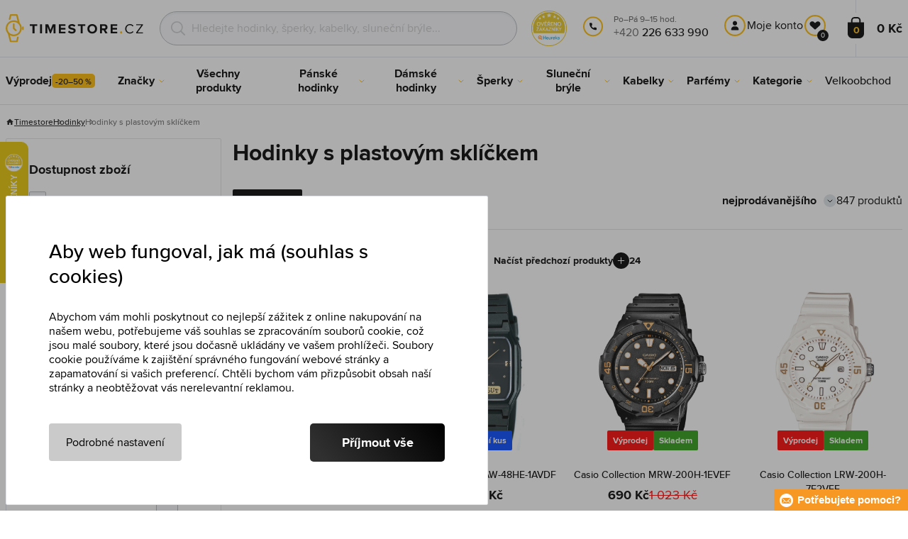

--- FILE ---
content_type: text/html; charset=utf-8
request_url: https://www.timestore.cz/hodinky-s-plastovym-sklickem?page=4
body_size: 30815
content:
<!DOCTYPE html>
<html class="no-js" lang="cs">
		<head> <meta charset="UTF-8"> <title>Hodinky s plastovým sklíčkem | TIMESTORE.CZ</title> <link rel="preload" href="/assets/fonts/400.woff2" as="font" type="font/woff2" crossorigin> <link rel="preload" href="/assets/fonts/500.woff2" as="font" type="font/woff2" crossorigin> <link rel="preload" href="/assets/fonts/700.woff2" as="font" type="font/woff2" crossorigin> <script>
		!function(t,e){if("object"==typeof exports&&"object"==typeof module)module.exports=e();else if("function"==typeof define&&define.amd)define([],e);else{var r,o=e();for(r in o)("object"==typeof exports?exports:t)[r]=o[r]}}(self,()=>{var r={905:function(){var e,r,t="undefined"!=typeof self?self:this,a={},o="URLSearchParams"in t,n="Symbol"in t&&"iterator"in Symbol,c="FileReader"in t&&"Blob"in t&&function(){try{return new Blob,!0}catch(t){return!1}}(),i="FormData"in t,s="ArrayBuffer"in t;function u(t){if("string"!=typeof t&&(t=String(t)),/[^a-z0-9\-#$%&'*+.^_`|~]/i.test(t))throw new TypeError("Invalid character in header field name");return t.toLowerCase()}function h(t){return t="string"!=typeof t?String(t):t}function l(e){var t={next:function(){var t=e.shift();return{done:void 0===t,value:t}}};return n&&(t[Symbol.iterator]=function(){return t}),t}function f(e){this.map={},e instanceof f?e.forEach(function(t,e){this.append(e,t)},this):Array.isArray(e)?e.forEach(function(t){this.append(t[0],t[1])},this):e&&Object.getOwnPropertyNames(e).forEach(function(t){this.append(t,e[t])},this)}function d(t){if(t.bodyUsed)return Promise.reject(new TypeError("Already read"));t.bodyUsed=!0}function p(r){return new Promise(function(t,e){r.onload=function(){t(r.result)},r.onerror=function(){e(r.error)}})}function y(t){var e=new FileReader,r=p(e);return e.readAsArrayBuffer(t),r}function b(t){if(t.slice)return t.slice(0);var e=new Uint8Array(t.byteLength);return e.set(new Uint8Array(t)),e.buffer}function g(){return this.bodyUsed=!1,this._initBody=function(t){var e;(this._bodyInit=t)?"string"==typeof t?this._bodyText=t:c&&Blob.prototype.isPrototypeOf(t)?this._bodyBlob=t:i&&FormData.prototype.isPrototypeOf(t)?this._bodyFormData=t:o&&URLSearchParams.prototype.isPrototypeOf(t)?this._bodyText=t.toString():s&&c&&(e=t)&&DataView.prototype.isPrototypeOf(e)?(this._bodyArrayBuffer=b(t.buffer),this._bodyInit=new Blob([this._bodyArrayBuffer])):s&&(ArrayBuffer.prototype.isPrototypeOf(t)||r(t))?this._bodyArrayBuffer=b(t):this._bodyText=t=Object.prototype.toString.call(t):this._bodyText="",this.headers.get("content-type")||("string"==typeof t?this.headers.set("content-type","text/plain;charset=UTF-8"):this._bodyBlob&&this._bodyBlob.type?this.headers.set("content-type",this._bodyBlob.type):o&&URLSearchParams.prototype.isPrototypeOf(t)&&this.headers.set("content-type","application/x-www-form-urlencoded;charset=UTF-8"))},c&&(this.blob=function(){var t=d(this);if(t)return t;if(this._bodyBlob)return Promise.resolve(this._bodyBlob);if(this._bodyArrayBuffer)return Promise.resolve(new Blob([this._bodyArrayBuffer]));if(this._bodyFormData)throw new Error("could not read FormData body as blob");return Promise.resolve(new Blob([this._bodyText]))},this.arrayBuffer=function(){return this._bodyArrayBuffer?d(this)||Promise.resolve(this._bodyArrayBuffer):this.blob().then(y)}),this.text=function(){var t,e,r=d(this);if(r)return r;if(this._bodyBlob)return r=this._bodyBlob,e=p(t=new FileReader),t.readAsText(r),e;if(this._bodyArrayBuffer)return Promise.resolve(function(t){for(var e=new Uint8Array(t),r=new Array(e.length),o=0;o<e.length;o++)r[o]=String.fromCharCode(e[o]);return r.join("")}(this._bodyArrayBuffer));if(this._bodyFormData)throw new Error("could not read FormData body as text");return Promise.resolve(this._bodyText)},i&&(this.formData=function(){return this.text().then(_)}),this.json=function(){return this.text().then(JSON.parse)},this}s&&(e=["[object Int8Array]","[object Uint8Array]","[object Uint8ClampedArray]","[object Int16Array]","[object Uint16Array]","[object Int32Array]","[object Uint32Array]","[object Float32Array]","[object Float64Array]"],r=ArrayBuffer.isView||function(t){return t&&-1<e.indexOf(Object.prototype.toString.call(t))}),f.prototype.append=function(t,e){t=u(t),e=h(e);var r=this.map[t];this.map[t]=r?r+", "+e:e},f.prototype.delete=function(t){delete this.map[u(t)]},f.prototype.get=function(t){return t=u(t),this.has(t)?this.map[t]:null},f.prototype.has=function(t){return this.map.hasOwnProperty(u(t))},f.prototype.set=function(t,e){this.map[u(t)]=h(e)},f.prototype.forEach=function(t,e){for(var r in this.map)this.map.hasOwnProperty(r)&&t.call(e,this.map[r],r,this)},f.prototype.keys=function(){var r=[];return this.forEach(function(t,e){r.push(e)}),l(r)},f.prototype.values=function(){var e=[];return this.forEach(function(t){e.push(t)}),l(e)},f.prototype.entries=function(){var r=[];return this.forEach(function(t,e){r.push([e,t])}),l(r)},n&&(f.prototype[Symbol.iterator]=f.prototype.entries);var m=["DELETE","GET","HEAD","OPTIONS","POST","PUT"];function w(t,e){var r,o=(e=e||{}).body;if(t instanceof w){if(t.bodyUsed)throw new TypeError("Already read");this.url=t.url,this.credentials=t.credentials,e.headers||(this.headers=new f(t.headers)),this.method=t.method,this.mode=t.mode,this.signal=t.signal,o||null==t._bodyInit||(o=t._bodyInit,t.bodyUsed=!0)}else this.url=String(t);if(this.credentials=e.credentials||this.credentials||"same-origin",!e.headers&&this.headers||(this.headers=new f(e.headers)),this.method=(r=(t=e.method||this.method||"GET").toUpperCase(),-1<m.indexOf(r)?r:t),this.mode=e.mode||this.mode||null,this.signal=e.signal||this.signal,this.referrer=null,("GET"===this.method||"HEAD"===this.method)&&o)throw new TypeError("Body not allowed for GET or HEAD requests");this._initBody(o)}function _(t){var r=new FormData;return t.trim().split("&").forEach(function(t){var e;t&&(e=(t=t.split("=")).shift().replace(/\+/g," "),t=t.join("=").replace(/\+/g," "),r.append(decodeURIComponent(e),decodeURIComponent(t)))}),r}function v(t,e){e=e||{},this.type="default",this.status=void 0===e.status?200:e.status,this.ok=200<=this.status&&this.status<300,this.statusText="statusText"in e?e.statusText:"OK",this.headers=new f(e.headers),this.url=e.url||"",this._initBody(t)}w.prototype.clone=function(){return new w(this,{body:this._bodyInit})},g.call(w.prototype),g.call(v.prototype),v.prototype.clone=function(){return new v(this._bodyInit,{status:this.status,statusText:this.statusText,headers:new f(this.headers),url:this.url})},v.error=function(){var t=new v(null,{status:0,statusText:""});return t.type="error",t};var x=[301,302,303,307,308];v.redirect=function(t,e){if(-1===x.indexOf(e))throw new RangeError("Invalid status code");return new v(null,{status:e,headers:{location:t}})},a.DOMException=t.DOMException;try{new a.DOMException}catch(t){a.DOMException=function(t,e){this.message=t,this.name=e;e=Error(t);this.stack=e.stack},a.DOMException.prototype=Object.create(Error.prototype),a.DOMException.prototype.constructor=a.DOMException}function E(i,s){return new Promise(function(o,t){var e=new w(i,s);if(e.signal&&e.signal.aborted)return t(new a.DOMException("Aborted","AbortError"));var n=new XMLHttpRequest;function r(){n.abort()}n.onload=function(){var r,t={status:n.status,statusText:n.statusText,headers:(t=n.getAllResponseHeaders()||"",r=new f,t.replace(/\r?\n[\t ]+/g," ").split(/\r?\n/).forEach(function(t){var t=t.split(":"),e=t.shift().trim();e&&(t=t.join(":").trim(),r.append(e,t))}),r)},e=(t.url="responseURL"in n?n.responseURL:t.headers.get("X-Request-URL"),"response"in n?n.response:n.responseText);o(new v(e,t))},n.onerror=function(){t(new TypeError("Network request failed"))},n.ontimeout=function(){t(new TypeError("Network request failed"))},n.onabort=function(){t(new a.DOMException("Aborted","AbortError"))},n.open(e.method,e.url,!0),"include"===e.credentials?n.withCredentials=!0:"omit"===e.credentials&&(n.withCredentials=!1),"responseType"in n&&c&&(n.responseType="blob"),e.headers.forEach(function(t,e){n.setRequestHeader(e,t)}),e.signal&&(e.signal.addEventListener("abort",r),n.onreadystatechange=function(){4===n.readyState&&e.signal.removeEventListener("abort",r)}),n.send(void 0===e._bodyInit?null:e._bodyInit)})}E.polyfill=!0,t.fetch||(t.fetch=E,t.Headers=f,t.Request=w,t.Response=v),a.Headers=f,a.Request=w,a.Response=v,a.fetch=E,Object.defineProperty(a,"__esModule",{value:!0})},588:t=>{"use strict";class r extends Error{constructor(t){super(r._prepareSuperMessage(t)),Object.defineProperty(this,"name",{value:"NonError",configurable:!0,writable:!0}),Error.captureStackTrace&&Error.captureStackTrace(this,r)}static _prepareSuperMessage(t){try{return JSON.stringify(t)}catch{return String(t)}}}const c=[{property:"name",enumerable:!1},{property:"message",enumerable:!1},{property:"stack",enumerable:!1},{property:"code",enumerable:!0}],u=Symbol(".toJSON called"),h=({from:t,seen:e,to_:r,forceEnumerable:o,maxDepth:n,depth:i})=>{const s=r||(Array.isArray(t)?[]:{});if(e.push(t),n<=i)return s;if("function"==typeof t.toJSON&&!0!==t[u])return(r=t)[u]=!0,a=r.toJSON(),delete r[u],a;var a;for(const[c,u]of Object.entries(t))"function"==typeof Buffer&&Buffer.isBuffer(u)?s[c]="[object Buffer]":"function"!=typeof u&&(u&&"object"==typeof u?e.includes(t[c])?s[c]="[Circular]":(i++,s[c]=h({from:t[c],seen:e.slice(),forceEnumerable:o,maxDepth:n,depth:i})):s[c]=u);for(const{property:e,enumerable:u}of c)"string"==typeof t[e]&&Object.defineProperty(s,e,{value:t[e],enumerable:!!o||u,configurable:!0,writable:!0});return s};t.exports={serializeError:(t,e={})=>{var{maxDepth:e=Number.POSITIVE_INFINITY}=e;return"object"==typeof t&&null!==t?h({from:t,seen:[],forceEnumerable:!0,maxDepth:e,depth:0}):"function"==typeof t?`[Function: ${t.name||"anonymous"}]`:t},deserializeError:(t,e={})=>{var{maxDepth:e=Number.POSITIVE_INFINITY}=e;if(t instanceof Error)return t;if("object"!=typeof t||null===t||Array.isArray(t))return new r(t);{const r=new Error;return h({from:t,seen:[],to_:r,maxDepth:e,depth:0}),r}}}}},o={};function u(t){var e=o[t];if(void 0!==e)return e.exports;e=o[t]={exports:{}};return r[t].call(e.exports,e,e.exports,u),e.exports}u.r=t=>{"undefined"!=typeof Symbol&&Symbol.toStringTag&&Object.defineProperty(t,Symbol.toStringTag,{value:"Module"}),Object.defineProperty(t,"__esModule",{value:!0})};var h={};return(()=>{"use strict";var i,t;u.r(h),u(905),(t=i=i||{}).Error="error",t.Warn="warn",t.Info="info",t.Debug="debug",t.Fatal="fatal",t.Http="http",t.Verbose="verbose",t.Silly="silly",t.Trace="trace";const b=t=>JSON.stringify(t).length+1;class n{constructor(){this.length=0}push(t){t={value:t};this.last=this.last?this.last.next=t:this.first=t,this.length++}shift(){var t;if(this.first)return t=this.first["value"],this.first=this.first.next,--this.length||(this.last=void 0),t}}var s=u(588);const a={endpoint:"https://in.logs.betterstack.com",batchSize:1e3,batchSizeKiB:0,batchInterval:1e3,retryCount:3,retryBackoff:100,syncMax:5,burstProtectionMilliseconds:5e3,burstProtectionMax:1e4,ignoreExceptions:!1,throwExceptions:!1,contextObjectMaxDepth:50,contextObjectMaxDepthWarn:!0,contextObjectCircularRefWarn:!0,sendLogsToConsoleOutput:!1,sendLogsToBetterStack:!0,calculateLogSizeBytes:b};class e{constructor(t,e){if(this._middleware=[],this._countLogged=0,this._countSynced=0,this._countDropped=0,"string"!=typeof t||""===t)throw new Error("Logtail source token missing");this._sourceToken=t,this._options=Object.assign(Object.assign({},a),e);const r=function(i){let s=0;const a=new n;return function(n){return async(...o)=>new Promise((e,r)=>async function t(){if(s<i){s++;try{e(await n(...o))}catch(t){r(t)}s--,0<a.length&&a.shift()()}else a.push(t)}())}}(this._options.syncMax)(t=>this._sync(t)),o=(this._logBurstProtection=function(n,i){if(n<=0||i<=0)return t=>t;let s=[0],a=0,c=Date.now();return o=>async(...t)=>{if(r=Date.now(),e=n/64,r<c+e||(r=Math.floor((r-c)/e),s=Array(Math.min(r,64)).fill(0).concat(s).slice(0,64),c+=r*e),s.reduce((t,e)=>t+e)<i)return s[0]++,o(...t);var e,r=Date.now();a<r-n&&(a=r,console.error(`Logging was called more than ${i} times during last ${n}ms. Ignoring.`))}}(this._options.burstProtectionMilliseconds,this._options.burstProtectionMax),this.log=this._logBurstProtection(this.log.bind(this)),function(o=1e3,e=1e3,n=3,i=100,s,a=b){let c,u,h=[],l=0,f=0,d=0;async function p(){c&&clearTimeout(c),c=null;const t=h,r=l;h=[],l=0;try{await u(t.map(t=>t.log)),t.forEach(t=>t.resolve(t.log)),f=0}catch(e){if(f<n)return f++,d=Date.now()+i,h=h.concat(t),l+=r,void await y();t.map(t=>t.reject(e)),f=0}}async function y(){if(!c)return new Promise(t=>{c=setTimeout(async function(){await p(),t()},e)})}return{initPusher:function(t){return u=t,async function(r){return new Promise(async(t,e)=>(h.push({log:r,resolve:t,reject:e}),0<s&&(l+=a(r)),(h.length>=o||0<s&&l>=s)&&Date.now()>d?await p():await y(),t))}},flush:p}}(this._options.batchSize,this._options.batchInterval,this._options.retryCount,this._options.retryBackoff,1024*this._options.batchSizeKiB,this._options.calculateLogSizeBytes));this._batch=o.initPusher(t=>r(t)),this._flush=o.flush}async flush(){return this._flush()}get logged(){return this._countLogged}get synced(){return this._countSynced}get dropped(){return this._countDropped}async log(t,e=i.Info,r={}){if((r="object"!=typeof r?{extra:r}:r)instanceof Error&&(r={error:r}),this._options.sendLogsToConsoleOutput)switch(e){case"debug":console.debug(t,r);break;case"info":console.info(t,r);break;case"warn":console.warn(t,r);break;case"error":console.error(t,r);break;default:console.log(`[${e.toUpperCase()}]`,t,r)}if("function"!=typeof this._sync)throw new Error("No Logtail logger sync function provided");this._countLogged++;let o=Object.assign(Object.assign({dt:new Date,level:e},r),t instanceof Error?(0,s.serializeError)(t):{message:t});for(const i of this._middleware){var n=await i(o);if(null==n)return o;o=n}if(o=this.serialize(o,this._options.contextObjectMaxDepth),!this._options.sendLogsToBetterStack)return o;try{await this._batch(o),this._countSynced++}catch(t){if(this._countDropped++,!this._options.ignoreExceptions){if(this._options.throwExceptions)throw t;console.error(t)}}return o}serialize(t,r,o=new WeakSet){if(null===t||"boolean"==typeof t||"number"==typeof t||"string"==typeof t)return t;if(t instanceof Date)return isNaN(t.getTime())?t.toString():t.toISOString();if(t instanceof Error)return(0,s.serializeError)(t);if(("object"==typeof t||Array.isArray(t))&&(r<1||o.has(t)))return o.has(t)?(this._options.contextObjectCircularRefWarn&&console.warn("[Logtail] Found a circular reference when serializing logs. Please do not use circular references in your logs."),"<omitted circular reference>"):(this._options.contextObjectMaxDepthWarn&&console.warn(`[Logtail] Max depth of ${this._options.contextObjectMaxDepth} reached when serializing logs. Please do not use excessive object depth in your logs.`),`<omitted context beyond configured max depth: ${this._options.contextObjectMaxDepth}>`);var e;if(Array.isArray(t))return o.add(t),e=t.map(t=>this.serialize(t,r-1,o)),o.delete(t),e;if("object"!=typeof t)return void 0===t?void 0:`<omitted unserializable ${typeof t}>`;{const n={};return o.add(t),Object.entries(t).forEach(t=>{var e=t[0],t=t[1],t=this.serialize(t,r-1,o);void 0!==t&&(n[e]=t)}),o.delete(t),n}}async debug(t,e={}){return this.log(t,i.Debug,e)}async info(t,e={}){return this.log(t,i.Info,e)}async warn(t,e={}){return this.log(t,i.Warn,e)}async error(t,e={}){return this.log(t,i.Error,e)}setSync(t){this._sync=t}use(t){this._middleware.push(t)}remove(e){this._middleware=this._middleware.filter(t=>t!==e)}}function c(t,s,a,c){return new(a=a||Promise)(function(r,e){function o(t){try{i(c.next(t))}catch(t){e(t)}}function n(t){try{i(c.throw(t))}catch(t){e(t)}}function i(t){var e;t.done?r(t.value):((e=t.value)instanceof a?e:new a(function(t){t(e)})).then(o,n)}i((c=c.apply(t,s||[])).next())})}window.Logtail=class extends class extends e{async log(t,e=i.Info,r={}){return super.log(t,e,r)}}{constructor(t,e){super(t,Object.assign({batchSizeKiB:48},e)),this.setSync(e=>c(this,void 0,void 0,function*(){var t=yield fetch(this._options.endpoint,{method:"POST",headers:{"Content-Type":"application/json",Authorization:"Bearer "+this._sourceToken},body:JSON.stringify(e),keepalive:!0});if(t.ok)return e;throw new Error(t.statusText)})),this.configureFlushOnPageLeave()}log(t,e,r={}){const o=Object.create(null,{log:{get:()=>super.log}});return c(this,void 0,void 0,function*(){return(r="object"!=typeof r?{extra:r}:r)instanceof Error&&(r={error:r}),r=Object.assign(Object.assign({},this.getCurrentContext()),r),o.log.call(this,t,e,r)})}getCurrentContext(){return{context:{url:window.location.href,user_locale:navigator.userLanguage||navigator.language,user_agent:navigator.userAgent,device_pixel_ratio:window.devicePixelRatio,screen_width:window.screen.width,screen_height:window.screen.height,window_width:window.innerWidth,window_height:window.innerHeight}}}configureFlushOnPageLeave(){"undefined"!=typeof document&&document.addEventListener("visibilitychange",()=>{"hidden"===document.visibilityState&&this.flush()})}}})(),h});
		window.logtail = new Logtail("XvKH4w4wzXKjSFJH3Qwp5e32");
		window['onerror'] = function(msg, url, line) {
			logtail.error(msg, {url: url,line: line});logtail.flush();
		};
	</script>  <script src="https://polyfill-fastly.io/v3/polyfill.js?features=default,Array.prototype.includes,Object.values,Array.prototype.find,AbortController,fetch"></script> <script>
	var prodList = [];
	var prodPrice = 0;
	var dataLayer = dataLayer || [];
	var notifications = notifications || [];
	var eshopMena = "Kč";
	var eshop = "cz";
	var language = "cs";
	var lazyJsFiles = {
		app: '/assets/js/app.js' + "?v=1764600807",
		order: '/assets/js/order.js' + "?v=1764600807",
		thanks: '/assets/js/thanks.js' + "?v=1764600807"
	};
	var svgFile = '/assets/svg/svg.svg' + "?v=1764600807";
</script> <script>
	!function(e){var t={};function n(o){if(t[o])return t[o].exports;var r=t[o]={i:o,l:!1,exports:{}};return e[o].call(r.exports,r,r.exports,n),r.l=!0,r.exports}n.m=e,n.c=t,n.d=function(e,t,o){n.o(e,t)||Object.defineProperty(e,t,{enumerable:!0,get:o})},n.r=function(e){"undefined"!=typeof Symbol&&Symbol.toStringTag&&Object.defineProperty(e,Symbol.toStringTag,{value:"Module"}),Object.defineProperty(e,"__esModule",{value:!0})},n.t=function(e,t){if(1&t&&(e=n(e)),8&t)return e;if(4&t&&"object"==typeof e&&e&&e.__esModule)return e;var o=Object.create(null);if(n.r(o),Object.defineProperty(o,"default",{enumerable:!0,value:e}),2&t&&"string"!=typeof e)for(var r in e)n.d(o,r,function(t){return e[t]}.bind(null,r));return o},n.n=function(e){var t=e&&e.__esModule?function(){return e.default}:function(){return e};return n.d(t,"a",t),t},n.o=function(e,t){return Object.prototype.hasOwnProperty.call(e,t)},n.p="/assets/_common/js/",n(n.s=29)}({14:function(e,t,n){"use strict";t.a=function(){try{return document.createEvent("TouchEvent"),!0}catch(e){return!1}}},15:function(e,t,n){"use strict";t.a=function(e,t,n){var o=arguments.length>3&&void 0!==arguments[3]?arguments[3]:null,r=arguments.length>4&&void 0!==arguments[4]?arguments[4]:null;!function u(){var c=o?o.call(e,t):e[t];if(null==c){if(null!==r){if(r<=0)throw"Property ".concat(t," not defined.");r-=100}setTimeout(u,100)}else n(c)}()}},29:function(e,t,n){"use strict";n.r(t);var o,r=n(15),u=n(14);window.wait=r.a,void 0===window.load&&(window.preload=[],window.load=function(){window.preload.push(arguments)}),document.documentElement.classList.remove("no-js"),Object(u.a)()||document.documentElement.classList.add("no-touch"),o=function(){var e=document.createElement("script");e.setAttribute("src",'//' + "timestore.vshcdn.net" + '/assets/js/app.js?verze=' + 1764599973),e.setAttribute("async",""),document.head.appendChild(e)},"loading"!==document.readyState&&null!==document.body?o():document.addEventListener("DOMContentLoaded",o)}});
</script> <link rel="stylesheet" href="/assets/css/styles.css?t=1765279501"> <meta name="viewport" content="width=device-width, initial-scale=1"> <meta http-equiv="X-UA-Compatible" content="ie=edge"> <meta name="robots" content="noarchive"> <meta name="author" content="Timestore.cz"> <link rel="apple-touch-icon" sizes="180x180" href="/assets/images/favicons/apple-touch-icon.png"> <link rel="icon" type="image/png" sizes="32x32" href="/assets/images/favicons/favicon-32x32.png"> <link rel="icon" type="image/png" sizes="16x16" href="/assets/images/favicons/favicon-16x16.png"> <link rel="manifest" href="/assets/images/favicons/site.webmanifest"> <link rel="mask-icon" href="/assets/images/favicons/safari-pinned-tab.svg" color="#ffbb00"> <link rel="shortcut icon" href="/assets/images/favicons/favicon.ico"> <link rel="canonical" href="https://www.timestore.cz/hodinky-s-plastovym-sklickem?page=4" /> <meta name="msapplication-TileColor" content="#ffffff"> <meta name="msapplication-config" content="/assets/images/favicons/browserconfig.xml"> <meta name="theme-color" content="#ffffff"> <meta name="Keywords" content="Hodinky s plastovým sklíčkem"> <meta name="Description" content=""> <script type="application/ld+json">
					
					{
						"@context": "http://schema.org",
						"@type": "WebSite",
						"url": "https://www.timestore.cz/",
						"potentialAction": {
							"@type": "SearchAction",
							"target": "https://www.timestore.cz/vyhledavani?q={search_term_string}",
							"query-input": "required name=search_term_string"
						}
					}
				</script>  <script>
	window.gtm = window.gtm || {};
	window.gtm.products = window.gtm.products || {};
	window.gtm.promotions = window.gtm.promotions || {};
	window.gtm.itemsLists = window.gtm.itemsLists || {};
</script> <script>
	function gtag(){dataLayer.push(arguments);}
	gtag('consent', 'default', {
		'functionality_storage': 'granted',
		'ad_storage': "denied",
		'analytics_storage': "denied",
		'personalization_storage': "denied",
		'ad_user_data': "denied",
		'ad_personalization': "denied",
	});
</script><script>
	window.dataLayer.push({"page":{"categories":[],"products":847,"type":"category","title":"Hodinky s plastovým sklíčkem","path":"/hodinky-s-plastovym-sklickem","url":"https://www.timestore.cz/hodinky-s-plastovym-sklickem"},"event":"page_view","site":"timestore.cz","country":"cz","environment":"production","language":"cs","currency":"CZK","user":{"type":"anonym"},"_clear":true})
</script> <!-- GTM --> <script id="gtm-script">(function(w,d,s,l,i){w[l]=w[l]||[];w[l].push({'gtm.start':
	new Date().getTime(),event:'gtm.js'});var f=d.getElementsByTagName(s)[0],
	j=d.createElement(s),dl=l!='dataLayer'?'&l='+l:'';j.async=true;j.src=
	'https://www.googletagmanager.com/gtm.js?id='+i+dl;f.parentNode.insertBefore(j,f);
	})(window,document,'script','dataLayer', "GTM-KGSMX48")</script><link rel="alternate" hreflang="ro" href="https://www.timestore.ro/"> <link rel="alternate" hreflang="pl" href="https://www.timestore.pl/"> <link rel="alternate" hreflang="sk" href="https://www.timestore.sk/"> <link rel="alternate" hreflang="hu" href="https://www.timestore.hu/"> <link rel="alternate" hreflang="hu" href="https://www.timestore.hr/"> <link rel="alternate" hreflang="hu" href="https://www.timestore.si/"> <link rel="alternate" hreflang="hu" href="https://www.timestore.it/"> </head> <body class=""> <noscript> <iframe src="//www.googletagmanager.com/ns.html?id=GTM-KGSMX48" height="0" width="0" style="display:none;visibility:hidden"></iframe> </noscript> <header role="banner" class="l-header"> <div class="l-header__wrapper"> <div class="container"> <div class="l-header__top"> <div class="l-header__logo"> <a href="/" class="l-header__logo-link"> <img src="/assets/images/logo/logo-cz.svg" alt="TIMESTORE.cz" width="197" height="42"> </a> <script type="application/ld+json">
									{
										"@context": "http://schema.org",
										"@type": "Organization",
										"url": "https://www.timestore.cz/",
										"logo": "https://timestore.vshcdn.net/assets/_common/images/logo.svg"
									}
								</script> </div> <div class="l-header__search"> <form action="/hodinky-s-plastovym-sklickem?" method="post" id="frm-search-form" role="search" class="f-search" autocomplete="off"> <p class="form-row form-row--input"> <label for="search" class="f-search__label">Vyhledat</label> <svg class="w-icon w-icon--search-icon"> <use xlink:href="/assets/svg/svg.svg?v=1764600807#icon-search-icon"></use> </svg> <input id="search" name="q" type="search" class="f-search__input" placeholder="Hledejte hodinky, šperky, kabelky, sluneční brýle..." data-whispaper-url="/produkty/naseptavac?text="> </p> <p class="form-row form-row--button"> <button type="submit" name="send" class="f-search__btn"></button> </p> <div class="u-dn"> <input type="text" name="roburl"> <input type="email" name="robemail" class="robemail"> </div> <div class="c-whispaper" aria-hidden="true"> <div class="c-whispaper__wrapper"> <div class="c-whispaper__inner"> <div class="c-whispaper__left"> <div class="c-whispaper__brands"> <h2 class="c-whispaper__heading">Kategorie</h2> <ul></ul> </div> <div class="c-whispaper__articles"> <h2 class="c-whispaper__heading">Články</h2> <ul></ul> </div> <p class="c-whispaper__left-empty u-dn"> V kategoriích a článcích jsme nic nenašli. </p> </div> <div class="c-whispaper__products" data-more-text="Zobrazit všechny produkty" data-more-href="/vyhledavani"> <h2 class="c-whispaper__heading">Produkty</h2> <ul></ul> <p class="c-whispaper__products-empty"> V produktech jsme nic nenalezli. </p> </div> </div> </div> </div> <input type="hidden" name="_do" value="search-form-submit"></form> </div>  <div class="l-header__heureka"> <svg class="w-icon w-icon--heureka"> <use xlink:href="/assets/svg/svg.svg?v=1764600807#icon-heureka"></use> </svg> </div> <div class="l-header__call"><div class="l-header-contact"><div class="w-contact"><svg class="w-icon w-icon--contact-phone"><use xlink:href="/assets/svg/svg.svg?v=1764600804#icon-contact-phone"></use></svg> <p><small>Po–Pá 9–15 hod.</small> +420 <strong>226 633 990</strong> </p></div></div></div> <div class="l-header__user"> <div class="c-header-user"> <p class="c-header-user__mobile"> <a href="/prihlaseni" class="c-header-user__link js-user-toggler"> <svg class="w-icon w-icon--user"> <use xlink:href="/assets/svg/svg.svg?v=1764600807#icon-user"></use> </svg> </a> </p> <p class="c-header-user__desktop"> <a href="/prihlaseni" class="c-header-user__desktop-user js-user-toggle-desktop"> <svg class="w-icon w-icon--header-user"> <use xlink:href="/assets/svg/svg.svg?v=1764600807#icon-header-user"></use> </svg> Moje konto </a> <a href="/customer/profile-favorites/list" class="c-header-user__desktop-favourite"> <svg class="w-icon w-icon--header-favourite"> <use xlink:href="/assets/svg/svg.svg?v=1764600807#icon-header-favourite"></use> </svg> <span class="c-header-user__desktop-favourite-count">0</span> </a> </p> </div> </div> <div class="l-header__cart" id="snippet-cart-cart"> <div class="l-header-cart"> <a href="/kosik" class="l-header-cart__link"> <span class="l-header-cart__icon"> <svg class="w-icon w-icon--nav-cart"> <use xlink:href="/assets/svg/svg.svg?v=1764600807#icon-nav-cart"></use> </svg> <span class="l-header-cart__counter">0</span> </span> <span class="l-header-cart__price"> 0 Kč </span> </a> </div> </div> <div class="l-header__toggle"> <div class="l-header-toggle"> <a href="#" class="l-header-toggle__link js-nav-toggler"> <svg class="w-icon w-icon--nav-open"> <use xlink:href="/assets/svg/svg.svg?v=1764600807#icon-nav-open"></use> </svg> <svg class="w-icon w-icon--nav-close"> <use xlink:href="/assets/svg/svg.svg?v=1764600807#icon-nav-close"></use> </svg> </a> </div> </div> </div> </div> <nav class="m-main" role="navigation" data-mobile-more="Více"> <div class="m-main__wrapper"> <div class="container"> <ul class="m-main__list" gtm-clickArea="topmenu"> <li class="m-main__item m-main__item--no-sub"> <a href="/vyprodej" class="m-main__link" data-panel-name="Výprodej"><picture class="m-main__image"><img src="/assets/images/nav/vypredaj.jpg" alt="Výprodej" width="40" height="40" loading="lazy" /></picture> <span>Výprodej<span class="w-discount-tag"> -20–50 %</span></span> </a> </li> <li class="m-main__item m-main__item--multiple" data-name="znacky"> <a href="/prodavane-znacky" class="m-main__link" data-panel-name="Značky"> <picture class="m-main__image"> <img src="/assets/images/nav/znacky.jpg" alt="Značky" width="40" height="40" loading="lazy"> </picture> <span> Značky </span> </a> <div class="m-main__panel"> <div class="m-sub"> <p class="m-sub__more m-sub__more--top"> <a href="/prodavane-znacky" class="w-arrow-link w-arrow-link--black"> <span> Všechny značky <svg class="w-icon w-icon--circle-arrow"> <use xlink:href="/assets/svg/svg.svg?v=1764600807#icon-circle-arrow"></use> </svg> </span> </a> </p> <ul class="m-sub__sub-list m-sub__sub-list--7-columns" data-mobile-all> <li class="m-sub__sub-item"> <a href="/armani-exchange" title="Armani Exchange">Armani Exchange</a> </li> <li class="m-sub__sub-item"> <a href="/calvin-klein" title="Calvin Klein">Calvin Klein</a> </li> <li class="m-sub__sub-item"> <a href="/casio" title="Casio">Casio</a> </li> <li class="m-sub__sub-item"> <a href="/carrera" title="Carrera">Carrera</a> </li> <li class="m-sub__sub-item"> <a href="/certina" title="Certina">Certina</a> </li> <li class="m-sub__sub-item"> <a href="/citizen" title="Citizen">Citizen</a> </li> <li class="m-sub__sub-item"> <a href="/cluse" title="Cluse">Cluse</a> </li> <li class="m-sub__sub-item"> <a href="/daniel-wellington" title="Daniel Wellington">Daniel Wellington</a> </li> <li class="m-sub__sub-item"> <a href="/diesel" title="Diesel">Diesel</a> </li> <li class="m-sub__sub-item"> <a href="/dkny" title="DKNY">DKNY</a> </li> <li class="m-sub__sub-item"> <a href="/emporio-armani" title="Emporio Armani">Emporio Armani</a> </li> <li class="m-sub__sub-item"> <a href="/esprit" title="Esprit">Esprit</a> </li> <li class="m-sub__sub-item"> <a href="/festina" title="Festina">Festina</a> </li> <li class="m-sub__sub-item"> <a href="/fossil" title="Fossil">Fossil</a> </li> <li class="m-sub__sub-item"> <a href="/gant" title="Gant">Gant</a> </li> <li class="m-sub__sub-item"> <a href="/guess" title="Guess">Guess</a> </li> <li class="m-sub__sub-item"> <a href="/hugo-boss" title="Hugo Boss">Hugo Boss</a> </li> <li class="m-sub__sub-item"> <a href="/invicta" title="Invicta">Invicta</a> </li> <li class="m-sub__sub-item"> <a href="/iron-annie" title="Iron Annie">Iron Annie</a> </li> <li class="m-sub__sub-item"> <a href="/lacoste" title="Lacoste">Lacoste</a> </li> <li class="m-sub__sub-item"> <a href="/luminox" title="Luminox">Luminox</a> </li> <li class="m-sub__sub-item"> <a href="/michael-kors" title="Michael Kors">Michael Kors</a> </li> <li class="m-sub__sub-item"> <a href="/oakley" title="Oakley">Oakley</a> </li> <li class="m-sub__sub-item"> <a href="/orient" title="Orient">Orient</a> </li> <li class="m-sub__sub-item"> <a href="/pandora" title="Pandora">Pandora</a> </li> <li class="m-sub__sub-item"> <a href="/polaroid" title="Polaroid">Polaroid</a> </li> <li class="m-sub__sub-item"> <a href="/police" title="Police">Police</a> </li> <li class="m-sub__sub-item"> <a href="/ray-ban" title="Ray-Ban">Ray-Ban</a> </li> <li class="m-sub__sub-item"> <a href="/rosefield" title="Rosefield">Rosefield</a> </li> <li class="m-sub__sub-item"> <a href="/seiko" title="Seiko">Seiko</a> </li> <li class="m-sub__sub-item"> <a href="/skagen" title="Skagen">Skagen</a> </li> <li class="m-sub__sub-item"> <a href="/swarovski" title="Swarovski">Swarovski</a> </li> <li class="m-sub__sub-item"> <a href="/swiss-alpine-military" title="Swiss Alpine Military">Swiss Alpine Military</a> </li> <li class="m-sub__sub-item"> <a href="/timberland" title="Timberland">Timberland</a> </li> <li class="m-sub__sub-item"> <a href="/timex" title="Timex">Timex</a> </li> <li class="m-sub__sub-item"> <a href="/tissot" title="Tissot">Tissot</a> </li> <li class="m-sub__sub-item"> <a href="/tommy-hilfiger" title="Tommy Hilfiger">Tommy Hilfiger</a> </li> <li class="m-sub__sub-item"> <a href="/tommy-jeans" title="Tommy Jeans">Tommy Jeans</a> </li> <li class="m-sub__sub-item"> <a href="/victoria-walls" title="Victoria Walls">Victoria Walls</a> </li> <li class="m-sub__sub-item"> <a href="/victorinox" title="Victorinox">Victorinox</a> </li> <li class="m-sub__sub-item"> <a href="/wenger" title="Wenger">Wenger</a> </li> <li class="m-sub__sub-item"> <a href="/zeppelin" title="Zeppelin">Zeppelin</a> </li> </ul> <p class="m-sub__more"> <a href="/prodavane-znacky" class="w-arrow-link w-arrow-link--black"> <span> Všechny značky <svg class="w-icon w-icon--circle-arrow"> <use xlink:href="/assets/svg/svg.svg?v=1764600807#icon-circle-arrow"></use> </svg> </span> </a> </p> </div> </div> </li> <li class="m-main__item m-main__item--no-sub" data-name="vsetky-produkty"> <a href="/vsechny-produkty" class="m-main__link" data-panel-name="Všechny produkty"> <picture class="m-main__image"> <img src="/assets/images/nav/vsetky-produkty.jpg" alt="Všechny produkty" width="40" height="40" loading="lazy"> </picture> <span> Všechny produkty </span> </a> </li> <li class="m-main__item" data-name="panske-hodinky"> <a href="/panske-hodinky" class="m-main__link" data-panel-name="Pánské hodinky"> <picture class="m-main__image"> <img src="/assets/images/nav/panske-hodinky.jpg" alt="Pánské hodinky" width="40" height="40" loading="lazy"> </picture> <span> Pánské hodinky </span> </a> <div class="m-main__panel"> <div class="m-sub"> <p class="m-sub__more m-sub__more--top"> <a href="/panske-hodinky" class="w-arrow-link w-arrow-link--black"> <span> Všechny pánské hodinky <svg class="w-icon w-icon--circle-arrow"> <use xlink:href="/assets/svg/svg.svg?v=1764600807#icon-circle-arrow"></use> </svg> </span> </a> </p> <ul class="m-sub__list"> <li class="m-sub__item"> <strong class="m-sub__name">Oblíbené značky</strong> <ul class="m-sub__sub-list m-sub__sub-list--2-columns"> <li class="m-sub__sub-item "> <a href="/panske-hodinky-casio" title="Pánské hodinky Casio">Casio</a> </li> <li class="m-sub__sub-item "> <a href="/panske-hodinky-citizen" title="Pánské hodinky Citizen">Citizen</a> </li> <li class="m-sub__sub-item "> <a href="/panske-hodinky-diesel" title="Pánské hodinky Diesel">Diesel</a> </li> <li class="m-sub__sub-item "> <a href="/panske-hodinky-emporio-armani" title="Pánské hodinky Emporio Armani">Emporio Armani</a> </li> <li class="m-sub__sub-item "> <a href="/panske-hodinky-festina" title="Pánské hodinky Festina">Festina</a> </li> <li class="m-sub__sub-item "> <a href="/panske-hodinky-fossil" title="Pánské hodinky Fossil">Fossil</a> </li> <li class="m-sub__sub-item "> <a href="/panske-hodinky-invicta" title="Pánské hodinky Invicta">Invicta</a> </li> <li class="m-sub__sub-item "> <a href="/panske-hodinky-orient" title="Pánské hodinky Orient">Orient</a> </li> <li class="m-sub__sub-item "> <a href="/panske-hodinky-police" title="Pánské hodinky Police">Police</a> </li> <li class="m-sub__sub-item "> <a href="/panske-hodinky-seiko" title="Pánské hodinky Seiko">Seiko</a> </li> <li class="m-sub__sub-item "> <a href="/panske-hodinky-tissot" title="Pánské hodinky Tissot">Tissot</a> </li> <li class="m-sub__sub-item "> <a href="/panske-hodinky-tommy-hilfiger" title="Pánské hodinky Tommy Hilfiger">Tommy Hilfiger</a> </li> <li class="m-sub__sub-item "> <a href="/panske-hodinky-victorinox" title="Pánské hodinky Victorinox">Victorinox</a> </li> <li class="m-sub__sub-item "> <a href="/panske-hodinky-zeppelin" title="Pánské hodinky Zeppelin">Zeppelin</a> </li> </ul> </li> <li class="m-sub__item"> <strong class="m-sub__name">Oblíbené edice</strong> <ul class="m-sub__sub-list"> <li class="m-sub__sub-item "> <a href="/panske-hodinky-casio-g-shock" title="Pánské hodinky Casio G-Shock">G-Shock</a> </li> <li class="m-sub__sub-item "> <a href="/panske-hodinky-casio-edifice" title="Pánské hodinky Casio Edifice">Edifice</a> </li> <li class="m-sub__sub-item "> <a href="/panske-hodinky-festina-chrono-sport" title="Pánské hodinky Festina Chrono Sport">Chrono Sport</a> </li> <li class="m-sub__sub-item "> <a href="/panske-hodinky-festina-the-originals" title="Pánské hodinky Festina The Originals">The Originals</a> </li> <li class="m-sub__sub-item "> <a href="/panske-hodinky-citizen-eco-drive" title="Pánské hodinky Citizen Eco Drive">Eco Drive</a> </li> <li class="m-sub__sub-item "> <a href="/panske-hodinky-citizen-promaster" title="Pánské hodinky Citizen Promaster">Promaster</a> </li> <li class="m-sub__sub-item "> <a href="/panske-hodinky-seiko-seiko-5" title="Pánské hodinky Seiko 5">Seiko 5</a> </li> </ul> </li> <li class="m-sub__item"> <strong class="m-sub__name">Podle funkcí</strong> <ul class="m-sub__sub-list"> <li class="m-sub__sub-item "> <a href="/panske-hodinky-s-chronografem" title="Pánské hodinky s chronografem">Chronograf</a> </li> <li class="m-sub__sub-item "> <a href="/panske-hodinky-se-stopkami" title="Pánské hodinky se stopkami">Stopky</a> </li> <li class="m-sub__sub-item "> <a href="/panske-hodinky-s-tachymetrem" title="Pánské hodinky s tachymetrem">Tachymetr</a> </li> <li class="m-sub__sub-item "> <a href="/panske-radiove-rizene-hodinky" title="Pánské rádiově řízené hodinky">Rádiově řízené</a> </li> <li class="m-sub__sub-item "> <a href="/panske-otresuvzdorne-hodinky" title="Pánské otřesuvzdorné hodinky">Otřesuvzdorné</a> </li> <li class="m-sub__sub-item "> <a href="/panske-hodinky-s-osvetlenim" title="Pánské hodinky s osvětlením">Osvětlení</a> </li> <li class="m-sub__sub-item "> <a href="/panske-hodinky-s-bluetooth" title="Pánské hodinky s bluetooth">Bluetooth</a> </li> </ul> </li> <li class="m-sub__item"> <strong class="m-sub__name">Podle barvy</strong> <ul class="m-sub__sub-list"> <li class="m-sub__sub-item "> <a href="/zlate-panske-hodinky" title="Zlaté pánské hodinky">Zlaté</a> </li> <li class="m-sub__sub-item "> <a href="/stribrne-panske-hodinky" title="Stříbrné pánské hodinky">Stříbrné</a> </li> <li class="m-sub__sub-item "> <a href="/cerne-panske-hodinky" title="Černé pánské hodinky">Černé</a> </li> <li class="m-sub__sub-item "> <a href="/bile-panske-hodinky" title="Bílé pánské hodinky">Bílé</a> </li> <li class="m-sub__sub-item "> <a href="/modre-panske-hodinky" title="Modré pánské hodinky">Modré</a> </li> <li class="m-sub__sub-item "> <a href="/zelene-panske-hodinky" title="Zelené pánské hodinky">Zelené</a> </li> <li class="m-sub__sub-item "> <a href="/cervene-panske-hodinky" title="Červené pánské hodinky">Červené</a> </li> </ul> </li> <li class="m-sub__item"> <strong class="m-sub__name">Podle pohonu</strong> <ul class="m-sub__sub-list"> <li class="m-sub__sub-item "> <a href="/panske-automaticke-hodinky" title="Pánské automatické hodinky">Automatické</a> </li> <li class="m-sub__sub-item "> <a href="/panske-quartz-hodinky" title="Pánské quartz hodinky">Quartz (baterie)</a> </li> <li class="m-sub__sub-item "> <a href="/panske-mechanicke-hodinky" title="Pánské mechanické hodinky">Mechanické</a> </li> <li class="m-sub__sub-item "> <a href="/panske-solarni-hodinky" title="Pánské solární hodinky">Solární</a> </li> </ul> </li> <li class="m-sub__item"> <strong class="m-sub__name">Podle ceny</strong> <ul class="m-sub__sub-list"> <li class="m-sub__sub-item "> <a href="/panske-hodinky?f%5Bc%5D=0%3A2500" title="Pánské hodinky do 2500 Kč">Do 2500 Kč</a> </li> <li class="m-sub__sub-item "> <a href="/panske-hodinky?f%5Bc%5D=0%3A5000" title="Pánské hodinky do 5000 Kč">Do 5000 Kč</a> </li> <li class="m-sub__sub-item "> <a href="/panske-hodinky?f%5Bc%5D=0%3A10000" title="Pánské hodinky do 10 000 Kč">Do 10 000 Kč</a> </li> <li class="m-sub__sub-item "> <a href="/panske-hodinky?f%5Bc%5D=10000%3A31590" title="Pánské hodinky od 10 000 Kč a dražší">10 000 Kč a dražší</a> </li> <li class="m-sub__sub-item "> <a href="/panske-hodinky?sort=most-expensive" title="Nejdražší pánské hodinky">Nejdražší</a> </li> <li class="m-sub__sub-item "> <a href="/panske-hodinky?sort=cheapest" title="Nejlevnější pánské hodinky">Nejlevnější</a> </li> </ul> </li> </ul> <p class="m-sub__more"> <a href="/panske-hodinky" class="w-arrow-link w-arrow-link--black"> <span> Všechny pánské hodinky <svg class="w-icon w-icon--circle-arrow"> <use xlink:href="/assets/svg/svg.svg?v=1764600807#icon-circle-arrow"></use> </svg> </span> </a> </p> </div> </div> <script>





		window.gtm.promotions.menu = window.gtm.promotions.menu || {}
		window.gtm.promotions.menu.cf8d39ee9be7ee4aede538702484ddeaf = {
			'id': "cf8d39ee9be7ee4aede538702484ddeaf",
			'type': 'menu',
			'name': "panske-hodinky",
		}

		window.dataLayer.push({
			'event': "view_promotion",
			'promotion': window.gtm.promotions.menu.cf8d39ee9be7ee4aede538702484ddeaf,
			'_clear': true
		});

	</script> </li> <li class="m-main__item" data-name="damske-hodinky"> <a href="/damske-hodinky" class="m-main__link" data-panel-name="Dámské hodinky"> <picture class="m-main__image"> <img src="/assets/images/nav/damske-hodinky.jpg" alt="Dámské hodinky" width="40" height="40" loading="lazy"> </picture> <span> Dámské hodinky </span> </a> <div class="m-main__panel"> <div class="m-sub"> <p class="m-sub__more m-sub__more--top"> <a href="/damske-hodinky" class="w-arrow-link w-arrow-link--black"> <span> Všechny dámské hodinky <svg class="w-icon w-icon--circle-arrow"> <use xlink:href="/assets/svg/svg.svg?v=1764600807#icon-circle-arrow"></use> </svg> </span> </a> </p> <ul class="m-sub__list"> <li class="m-sub__item"> <strong class="m-sub__name">Oblíbené značky</strong> <ul class="m-sub__sub-list m-sub__sub-list--2-columns"> <li class="m-sub__sub-item "> <a href="/damske-hodinky-anne-klein" title="Dámské hodinky Anne Klein">Anne Klein</a> </li> <li class="m-sub__sub-item "> <a href="/damske-hodinky-citizen" title="Dámské hodinky Citizen">Citizen</a> </li> <li class="m-sub__sub-item "> <a href="/damske-hodinky-cluse" title="Dámské hodinky Cluse">Cluse</a> </li> <li class="m-sub__sub-item "> <a href="/damske-hodinky-esprit" title="Dámské hodinky Esprit">Esprit</a> </li> <li class="m-sub__sub-item "> <a href="/damske-hodinky-emporio-armani" title="Dámské hodinky Emporio Armani">Emporio Armani</a> </li> <li class="m-sub__sub-item "> <a href="/damske-hodinky-festina" title="Dámské hodinky Festina">Festina</a> </li> <li class="m-sub__sub-item "> <a href="/damske-hodinky-fossil" title="Dámské hodinky Fossil">Fossil</a> </li> <li class="m-sub__sub-item "> <a href="/damske-hodinky-gant" title="Dámské hodinky Gant">Gant</a> </li> <li class="m-sub__sub-item "> <a href="/damske-hodinky-guess" title="Dámské hodinky Guess">Guess</a> </li> <li class="m-sub__sub-item "> <a href="/damske-hodinky-lacoste" title="Dámské hodinky Lacoste">Lacoste</a> </li> <li class="m-sub__sub-item "> <a href="/damske-hodinky-michael-kors" title="Dámské hodinky Michael Kors">Michael Kors</a> </li> <li class="m-sub__sub-item "> <a href="/damske-hodinky-rosefield" title="Dámské hodinky Rosefield">Rosefield</a> </li> <li class="m-sub__sub-item "> <a href="/damske-hodinky-skagen" title="Dámské hodinky Skagen">Skagen</a> </li> <li class="m-sub__sub-item "> <a href="/damske-hodinky-tommy-hilfiger" title="Dámské hodinky Tommy Hilfiger">Tommy Hilfiger</a> </li> </ul> </li> <li class="m-sub__item"> <strong class="m-sub__name">Oblíbené edice</strong> <ul class="m-sub__sub-list"> <li class="m-sub__sub-item "> <a href="/damske-hodinky-festina-boyfriend" title="Dámské hodinky Festina Boyfriend">Boyfriend</a> </li> <li class="m-sub__sub-item "> <a href="/damske-hodinky-festina-mademoiselle" title="Dámské hodinky Festina Mademoiselle">Mademoiselle</a> </li> <li class="m-sub__sub-item "> <a href="/damske-hodinky-casio-baby-g" title="Dámské hodinky Casio Baby-G">Baby-G</a> </li> <li class="m-sub__sub-item "> <a href="/damske-hodinky-citizen-citizen-l" title="Dámské hodinky Citizen L">Citizen L</a> </li> <li class="m-sub__sub-item "> <a href="/damske-hodinky-michael-kors-parker" title="Dámske hodinky Michael Kors Parker">Parker</a> </li> <li class="m-sub__sub-item "> <a href="/damske-hodinky-michael-kors-darci" title="Dámské hodinky Michael Kors Darci">Darci</a> </li> <li class="m-sub__sub-item "> <a href="/damske-hodinky-michael-kors-runway" title="Dámske hodinky Michael Kors Runway">Runway</a> </li> </ul> </li> <li class="m-sub__item"> <strong class="m-sub__name">Podle tvaru</strong> <ul class="m-sub__sub-list"> <li class="m-sub__sub-item "> <a href="/kulate-damske-hodinky" title="Kulaté dámské hodinky">Kulaté</a> </li> <li class="m-sub__sub-item "> <a href="/ovalne-damske-hodinky" title="Oválné dámské hodinky">Oválné</a> </li> <li class="m-sub__sub-item "> <a href="/hranate-damske-hodinky" title="Hranaté dámské hodinky">Hranaté</a> </li> <li class="m-sub__sub-item "> <a href="/obdelnikove-damske-hodinky" title="Obdélníkové dámské hodinky">Obdélníkové</a> </li> </ul> </li> <li class="m-sub__item"> <strong class="m-sub__name">Podle barvy</strong> <ul class="m-sub__sub-list"> <li class="m-sub__sub-item "> <a href="/zlate-damske-hodinky" title="Zlaté dámské hodinky">Zlaté</a> </li> <li class="m-sub__sub-item "> <a href="/stribrne-damske-hodinky" title="Stříbrné dámské hodinky">Stříbrné</a> </li> <li class="m-sub__sub-item "> <a href="/damske-hodinky-s-ruzovym-zlatem" title="Dámské hodinky s růžovým zlatem">Růžově zlaté</a> </li> <li class="m-sub__sub-item "> <a href="/cerne-damske-hodinky" title="Černé dámské hodinky">Černé</a> </li> <li class="m-sub__sub-item "> <a href="/bile-damske-hodinky" title="Bílé dámské hodinky">Bílé</a> </li> <li class="m-sub__sub-item "> <a href="/modre-damske-hodinky" title="Modré dámské hodinky">Modré</a> </li> <li class="m-sub__sub-item "> <a href="/sede-damske-hodinky" title="Šedé dámské hodinky">Šedé</a> </li> </ul> </li> <li class="m-sub__item"> <strong class="m-sub__name">Podle materiálu řemínku</strong> <ul class="m-sub__sub-list"> <li class="m-sub__sub-item "> <a href="/damske-hodinky-s-nerezovym-reminkem" title="Dámské hodinky s nerezovým řemínkem">Nerezová ocel</a> </li> <li class="m-sub__sub-item "> <a href="/damske-hodinky-s-kozenym-reminkem" title="Dámské hodinky s koženým řemínkem">Kůže</a> </li> <li class="m-sub__sub-item "> <a href="/damske-hodinky-s-kovovym-reminkem" title="Dámské hodinky s kovovým řemínkem">Kov</a> </li> <li class="m-sub__sub-item "> <a href="/damske-hodinky-s-ocelovym-reminkem" title="Dámské hodinky s ocelovým řemínkem">Ocel s PVD povlakem</a> </li> <li class="m-sub__sub-item "> <a href="/damske-hodinky-se-silikonovym-reminkem" title="Dámské hodinky se silikonovým řemínkem">Silikonový</a> </li> <li class="m-sub__sub-item "> <a href="/damske-hodinky-s-keramickym-reminkem" title="Dámské hodinky s keramickým řemínkem">Keramický</a> </li> <li class="m-sub__sub-item "> <a href="/damske-hodinky-s-plastovym-reminkem" title="Dámské hodinky s plastovým řemínkem">Plastový</a> </li> </ul> </li> <li class="m-sub__item"> <strong class="m-sub__name">Podle ceny</strong> <ul class="m-sub__sub-list"> <li class="m-sub__sub-item "> <a href="/damske-hodinky?f%5Bc%5D=0%3A2500" title="Dámské hodinky do 2500 Kč">Do 2500 Kč</a> </li> <li class="m-sub__sub-item "> <a href="/damske-hodinky?f%5Bc%5D=0%3A5000" title="Dámské hodinky do 5000 Kč">Do 5000 Kč</a> </li> <li class="m-sub__sub-item "> <a href="/damske-hodinky?f%5Bc%5D=0%3A10000" title="Dámské hodinky do 10 000 Kč">Do 10 000 Kč</a> </li> <li class="m-sub__sub-item "> <a href="/damske-hodinky?f%5Bc%5D=10000%3A31590" title="Dámské hodinky od 10 000 Kč a dražší">10 000 Kč a dražší</a> </li> <li class="m-sub__sub-item "> <a href="/damske-hodinky?sort=most-expensive" title="Nejdražší dámské hodinky">Nejdražší</a> </li> <li class="m-sub__sub-item "> <a href="/damske-hodinky?sort=cheapest" title="Nejlevnější dámské hodinky">Nejlevnější</a> </li> </ul> </li> </ul> <p class="m-sub__more"> <a href="/damske-hodinky" class="w-arrow-link w-arrow-link--black"> <span> Všechny dámské hodinky <svg class="w-icon w-icon--circle-arrow"> <use xlink:href="/assets/svg/svg.svg?v=1764600807#icon-circle-arrow"></use> </svg> </span> </a> </p> </div> </div> <script>





		window.gtm.promotions.menu = window.gtm.promotions.menu || {}
		window.gtm.promotions.menu.c9e346fec297d9e0e0bf265e2c7b05d67 = {
			'id': "c9e346fec297d9e0e0bf265e2c7b05d67",
			'type': 'menu',
			'name': "damske-hodinky",
		}

		window.dataLayer.push({
			'event': "view_promotion",
			'promotion': window.gtm.promotions.menu.c9e346fec297d9e0e0bf265e2c7b05d67,
			'_clear': true
		});

	</script> </li> <li class="m-main__item" data-name="sperky"> <a href="/sperky" class="m-main__link" data-panel-name="Šperky"> <picture class="m-main__image"> <img src="/assets/images/nav/sperky.jpg" alt="Šperky" width="40" height="40" loading="lazy"> </picture> <span> Šperky </span> </a> <div class="m-main__panel"> <div class="m-sub"> <p class="m-sub__more m-sub__more--top"> <a href="/sperky" class="w-arrow-link w-arrow-link--black"> <span> Všechny šperky <svg class="w-icon w-icon--circle-arrow"> <use xlink:href="/assets/svg/svg.svg?v=1764600807#icon-circle-arrow"></use> </svg> </span> </a> </p> <ul class="m-sub__list"> <li class="m-sub__item"> <strong class="m-sub__name">Oblíbené značky</strong> <ul class="m-sub__sub-list m-sub__sub-list--2-columns"> <li class="m-sub__sub-item "> <a href="/sperky-calvin-klein" title="Šperky Calvin Klein">Calvin Klein</a> </li> <li class="m-sub__sub-item "> <a href="/sperky-diesel" title="Šperky Diesel">Diesel</a> </li> <li class="m-sub__sub-item "> <a href="/sperky-emporio-armani" title="Šperky Emporio Armani">Emporio Armani</a> </li> <li class="m-sub__sub-item "> <a href="/sperky-esprit" title="Šperky Esprit">Esprit</a> </li> <li class="m-sub__sub-item "> <a href="/sperky-fossil" title="Šperky Fossil">Fossil</a> </li> <li class="m-sub__sub-item "> <a href="/sperky-guess" title="Šperky Guess">Guess</a> </li> <li class="m-sub__sub-item "> <a href="/sperky-michael-kors" title="Šperky Michael Kors">Michael Kors</a> </li> <li class="m-sub__sub-item "> <a href="/sperky-pandora" title="Šperky Pandora">Pandora</a> </li> <li class="m-sub__sub-item "> <a href="/sperky-police" title="Šperky Police">Police</a> </li> <li class="m-sub__sub-item "> <a href="/sperky-rosefield" title="Šperky Rosefield">Rosefield</a> </li> <li class="m-sub__sub-item "> <a href="/sperky-skagen" title="Šperky Skagen">Skagen</a> </li> <li class="m-sub__sub-item "> <a href="/sperky-swarovski" title="Šperky Swarovski">Swarovski</a> </li> <li class="m-sub__sub-item "> <a href="/sperky-tommy-hilfiger" title="Šperky Tommy Hilfiger">Tommy Hilfiger</a> </li> <li class="m-sub__sub-item "> <a href="/sperky-victoria-walls" title="Šperky Victoria Walls">Victoria Walls</a> </li> </ul> </li> <li class="m-sub__item"> <strong class="m-sub__name">Typ šperku</strong> <ul class="m-sub__sub-list"> <li class="m-sub__sub-item "> <a href="/naramky" title="Náramky">Náramky</a> </li> <li class="m-sub__sub-item "> <a href="/nahrdelniky" title="Náhrdelníky">Náhrdelníky</a> </li> <li class="m-sub__sub-item "> <a href="/nausnice" title="Náušnice">Náušnice</a> </li> <li class="m-sub__sub-item "> <a href="/privesky" title="Přívěsky">Přívěsky</a> </li> <li class="m-sub__sub-item "> <a href="/koralky" title="Korálky">Korálky</a> </li> <li class="m-sub__sub-item "> <a href="/soupravy" title="Soupravy">Soupravy</a> </li> </ul> </li> <li class="m-sub__item"> <strong class="m-sub__name">Dámské šperky</strong> <ul class="m-sub__sub-list"> <li class="m-sub__sub-item "> <a href="/damske-naramky" title="Dámské náramky">Dámské náramky</a> </li> <li class="m-sub__sub-item "> <a href="/damske-nahrdelniky" title="Dámské náhrdelníky">Dámské náhrdelníky</a> </li> <li class="m-sub__sub-item "> <a href="/damske-nausnice" title="Dámské náušnice">Dámské náušnice</a> </li> <li class="m-sub__sub-item "> <a href="/damske-privesky" title="Dámské přívěsky">Dámské přívěsky</a> </li> <li class="m-sub__sub-item "> <a href="/damske-koralky" title="Dámské korálky">Dámské korálky</a> </li> <li class="m-sub__sub-item "> <a href="/damske-soupravy" title="Dámské soupravy">Dámské soupravy</a> </li> </ul> </li> <li class="m-sub__item"> <strong class="m-sub__name">Pánské šperky</strong> <ul class="m-sub__sub-list"> <li class="m-sub__sub-item "> <a href="/panske-naramky" title="Pánské náramky">Pánské náramky</a> </li> <li class="m-sub__sub-item "> <a href="/panske-nahrdelniky" title="Pánské náhrdelníky">Pánské náhrdelníky</a> </li> <li class="m-sub__sub-item "> <a href="/panske-nausnice" title="Pánské náušnice">Pánské náušnice</a> </li> <li class="m-sub__sub-item "> <a href="/panske-manzetove-knofliky" title="Pánské manžetové knoflíky">Manžetové knoflíky</a> </li> </ul> </li> <li class="m-sub__item"> <strong class="m-sub__name">Podle barvy</strong> <ul class="m-sub__sub-list"> <li class="m-sub__sub-item "> <a href="/zlate-sperky" title="Zlaté šperky">Zlaté</a> </li> <li class="m-sub__sub-item "> <a href="/stribrne-sperky" title="Stříbrné šperky">Stříbrné</a> </li> <li class="m-sub__sub-item "> <a href="/ruzove-zlate-sperky" title="Růžově zlaté šperky">Růžově zlaté</a> </li> <li class="m-sub__sub-item "> <a href="/cerne-sperky" title="Černé šperky">Černé</a> </li> <li class="m-sub__sub-item "> <a href="/hnede-sperky" title="Hnědé šperky">Hnědé</a> </li> <li class="m-sub__sub-item "> <a href="/modre-sperky" title="Modré šperky">Modré</a> </li> <li class="m-sub__sub-item "> <a href="/cervene-sperky" title="Červené šperky">Červené</a> </li> </ul> </li> <li class="m-sub__item"> <strong class="m-sub__name">Podle materiálu</strong> <ul class="m-sub__sub-list"> <li class="m-sub__sub-item "> <a href="/sperky-z-nerezove-oceli" title="Šperky z nerezové oceli">Nerezová ocel</a> </li> <li class="m-sub__sub-item "> <a href="/sperky-ze-stribra" title="Šperky ze stříbra">Stříbro</a> </li> <li class="m-sub__sub-item "> <a href="/sperky-z-kuze" title="Šperky z kůže">Kůže</a> </li> <li class="m-sub__sub-item "> <a href="/kovove-sperky" title="Kovové šperky">Kov</a> </li> </ul> </li> </ul> <p class="m-sub__more"> <a href="/sperky" class="w-arrow-link w-arrow-link--black"> <span> Všechny šperky <svg class="w-icon w-icon--circle-arrow"> <use xlink:href="/assets/svg/svg.svg?v=1764600807#icon-circle-arrow"></use> </svg> </span> </a> </p> </div> </div> <script>





		window.gtm.promotions.menu = window.gtm.promotions.menu || {}
		window.gtm.promotions.menu.ca2189304e592396fe8ca49218c274db6 = {
			'id': "ca2189304e592396fe8ca49218c274db6",
			'type': 'menu',
			'name': "sperky",
		}

		window.dataLayer.push({
			'event': "view_promotion",
			'promotion': window.gtm.promotions.menu.ca2189304e592396fe8ca49218c274db6,
			'_clear': true
		});

	</script> </li> <li class="m-main__item" data-name="slnecne-okuliare"> <a href="/slunecni-bryle" class="m-main__link" data-panel-name="Sluneční brýle"> <picture class="m-main__image"> <img src="/assets/images/nav/slnecne-okuliare.jpg" alt="Sluneční brýle" width="40" height="40" loading="lazy"> </picture> <span> Sluneční brýle </span> </a> <div class="m-main__panel"> <div class="m-sub"> <p class="m-sub__more m-sub__more--top"> <a href="/slunecni-bryle" class="w-arrow-link w-arrow-link--black"> <span> Všechny sluneční brýle <svg class="w-icon w-icon--circle-arrow"> <use xlink:href="/assets/svg/svg.svg?v=1764600807#icon-circle-arrow"></use> </svg> </span> </a> </p> <ul class="m-sub__list"> <li class="m-sub__item"> <strong class="m-sub__name">Oblíbené značky</strong> <ul class="m-sub__sub-list m-sub__sub-list--2-columns"> <li class="m-sub__sub-item "> <a href="/slunecni-bryle-adidas" title="Sluneční brýle Adidas">Adidas</a> </li> <li class="m-sub__sub-item "> <a href="/slunecni-bryle-armani-exchange" title="Sluneční brýle Armani Exchange">Armani Exchange</a> </li> <li class="m-sub__sub-item "> <a href="/slunecni-bryle-arnette" title="Sluneční brýle Arnette">Arnette</a> </li> <li class="m-sub__sub-item "> <a href="/slunecni-bryle-carrera" title="Sluneční brýle Carrera">Carrera</a> </li> <li class="m-sub__sub-item "> <a href="/slunecni-bryle-diesel" title="Sluneční brýle Diesel">Diesel</a> </li> <li class="m-sub__sub-item "> <a href="/slunecni-bryle-fossil" title="Sluneční brýle Fossil">Fossil</a> </li> <li class="m-sub__sub-item "> <a href="/slunecni-bryle-guess" title="Sluneční brýle Guess">Guess</a> </li> <li class="m-sub__sub-item "> <a href="/slunecni-bryle-gant" title="Sluneční brýle Gant">Gant</a> </li> <li class="m-sub__sub-item "> <a href="/slunecni-bryle-hugo-boss" title="Sluneční brýle Hugo Boss">Hugo Boss</a> </li> <li class="m-sub__sub-item "> <a href="/slunecni-bryle-christian-dior" title="Sluneční brýle Christian Dior">Christian Dior</a> </li> <li class="m-sub__sub-item "> <a href="/slunecni-bryle-oakley" title="Sluneční brýle Oakley">Oakley</a> </li> <li class="m-sub__sub-item "> <a href="/slunecni-bryle-ray-ban" title="Sluneční brýle Ray-Ban">Ray-Ban</a> </li> <li class="m-sub__sub-item "> <a href="/slunecni-bryle-polaroid" title="Sluneční brýle Polaroid">Polaroid</a> </li> <li class="m-sub__sub-item "> <a href="/slunecni-bryle-swarovski" title="Sluneční brýle Swarovski">Swarovski</a> </li> <li class="m-sub__sub-item "> <a href="/slunecni-bryle-tom-ford" title="Sluneční brýle Tom Ford">Tom Ford</a> </li> <li class="m-sub__sub-item "> <a href="/slunecni-bryle-tommy-hilfiger" title="Sluneční brýle Tommy Hilfiger">Tommy Hilfiger</a> </li> </ul> </li> <li class="m-sub__item"> <strong class="m-sub__name">Podle pohlaví</strong> <ul class="m-sub__sub-list"> <li class="m-sub__sub-item "> <a href="/damske-slunecni-bryle" title="Dámské sluneční brýle">Dámské sluneční brýle</a> </li> <li class="m-sub__sub-item "> <a href="/panske-slunecni-bryle" title="Pánské sluneční brýle">Pánské sluneční brýle</a> </li> <li class="m-sub__sub-item "> <a href="/detske-slunecni-bryle" title="Dětské sluneční brýle">Dětské sluneční brýle</a> </li> <li class="m-sub__sub-item "> <a href="/unisex-slunecni-bryle" title="Unisex sluneční brýle">Unisex sluneční brýle</a> </li> <li class="m-sub__sub-item "> <a href="/slunecni-bryle?sort=most-expensive" title="Nejdražší sluneční brýle">Nejdražší</a> </li> <li class="m-sub__sub-item "> <a href="/slunecni-bryle?sort=cheapest" title="Nejlevnější sluneční brýle">Nejlevnější</a> </li> </ul> </li> <li class="m-sub__item"> <strong class="m-sub__name">Podle tvaru rámu</strong> <ul class="m-sub__sub-list"> <li class="m-sub__sub-item "> <a href="/slunecni-bryle-pilotky" title="Sluneční brýle pilotky">Aviator / Pilot</a> </li> <li class="m-sub__sub-item "> <a href="/kulate-slunecni-bryle" title="Kulaté sluneční brýle">Kulaté</a> </li> <li class="m-sub__sub-item "> <a href="/wayfarer-slunecni-bryle" title="Wayfarer sluneční brýle">Wayfarer</a> </li> <li class="m-sub__sub-item "> <a href="/cat-eye-slunecni-bryle" title="Cat Eye sluneční brýle">Cat Eye</a> </li> <li class="m-sub__sub-item "> <a href="/slunecni-bryle-butterfly" title="Sluneční brýle Butterfly">Butterfly</a> </li> <li class="m-sub__sub-item "> <a href="/obdelnikove-slunecni-bryle" title="Obdélníkové sluneční brýle">Obdélníkové</a> </li> <li class="m-sub__sub-item "> <a href="/oversize-slunecni-bryle" title="Oversize sluneční brýle">Oversize</a> </li> </ul> </li> <li class="m-sub__item"> <strong class="m-sub__name">Podle barvy rámu</strong> <ul class="m-sub__sub-list"> <li class="m-sub__sub-item "> <a href="/cerne-slunecni-bryle" title="Černé sluneční brýle">Černé</a> </li> <li class="m-sub__sub-item "> <a href="/modre-slunecni-bryle" title="Modré sluneční brýle">Modré</a> </li> <li class="m-sub__sub-item "> <a href="/stribrne-slunecni-bryle" title="Stříbrné sluneční brýle">Stříbrné</a> </li> <li class="m-sub__sub-item "> <a href="/sede-slunecni-bryle" title="Šedé sluneční brýle">Šedá</a> </li> <li class="m-sub__sub-item "> <a href="/zlate-slunecni-bryle" title="Zlaté sluneční brýle">Zlaté</a> </li> <li class="m-sub__sub-item "> <a href="/ruzove-zlate-slunecni-bryle" title="Růžově zlaté sluneční brýle">Růžově zlaté</a> </li> <li class="m-sub__sub-item "> <a href="/vzorovane-slunecni-bryle" title="Vzorované sluneční brýle">Vzorované</a> </li> </ul> </li> <li class="m-sub__item"> <strong class="m-sub__name">Podle barvy čočky</strong> <ul class="m-sub__sub-list"> <li class="m-sub__sub-item "> <a href="/slunecni-bryle-s-modrou-cockou" title="Sluneční brýle s modrou čočkou">Modrá</a> </li> <li class="m-sub__sub-item "> <a href="/slunecni-bryle-se-zelenou-cockou" title="Sluneční brýle se zelenou čočkou">Zelená</a> </li> <li class="m-sub__sub-item "> <a href="/slunecni-bryle-s-hnedou-cockou" title="Sluneční brýle s hnědou čočkou">Hnědá</a> </li> <li class="m-sub__sub-item "> <a href="/slunecni-bryle-s-sedou-cockou" title="Sluneční brýle s šedou čočkou">Šedá</a> </li> <li class="m-sub__sub-item "> <a href="/slunecni-bryle-s-fialovou-cockou" title="Sluneční brýle s fialovou čočkou">Fialová</a> </li> <li class="m-sub__sub-item "> <a href="/slunecni-bryle-s-ruzovou-cockou" title="Sluneční brýle s růžovou čočkou">Růžová</a> </li> <li class="m-sub__sub-item "> <a href="/slunecni-bryle-se-stribrnou-cockou" title="Sluneční brýle se stříbrnou čočkou">Stříbrná</a> </li> </ul> </li> <li class="m-sub__item"> <strong class="m-sub__name">Podle vlastností</strong> <ul class="m-sub__sub-list"> <li class="m-sub__sub-item "> <a href="/polarizovane-slunecni-bryle" title="Polarizované sluneční brýle">Polarizované</a> </li> <li class="m-sub__sub-item "> <a href="/slunecni-bryle-zrcadlovky" title="Sluneční brýle zrcadlovky">Zrcadlovky</a> </li> <li class="m-sub__sub-item "> <a href="/sportovni-slunecni-bryle" title="Sportovní sluneční brýle">Sportovní</a> </li> <li class="m-sub__sub-item "> <a href="/slunecni-bryle-s-nastavitelnymi-nosnimi-operkami" title="Sluneční brýle s nastavitelnými nosními opěrkami">Nastavitelné nosní opěrky</a> </li> </ul> </li> </ul> <p class="m-sub__more"> <a href="/slunecni-bryle" class="w-arrow-link w-arrow-link--black"> <span> Všechny sluneční brýle <svg class="w-icon w-icon--circle-arrow"> <use xlink:href="/assets/svg/svg.svg?v=1764600807#icon-circle-arrow"></use> </svg> </span> </a> </p> </div> </div> <script>





		window.gtm.promotions.menu = window.gtm.promotions.menu || {}
		window.gtm.promotions.menu.cd4baf807247c091b8ac41adbb231481a = {
			'id': "cd4baf807247c091b8ac41adbb231481a",
			'type': 'menu',
			'name': "slnecne-okuliare",
		}

		window.dataLayer.push({
			'event': "view_promotion",
			'promotion': window.gtm.promotions.menu.cd4baf807247c091b8ac41adbb231481a,
			'_clear': true
		});

	</script> </li> <li class="m-main__item" data-name="kabelky"> <a href="/kabelky" class="m-main__link" data-panel-name="Kabelky"> <picture class="m-main__image"> <img src="/assets/images/nav/kabelky.jpg" alt="Kabelky" width="40" height="40" loading="lazy"> </picture> <span> Kabelky </span> </a> <div class="m-main__panel"> <div class="m-sub"> <p class="m-sub__more m-sub__more--top"> <a href="/kabelky" class="w-arrow-link w-arrow-link--black"> <span> Všechny kabelky <svg class="w-icon w-icon--circle-arrow"> <use xlink:href="/assets/svg/svg.svg?v=1764600807#icon-circle-arrow"></use> </svg> </span> </a> </p> <ul class="m-sub__list"> <li class="m-sub__item"> <strong class="m-sub__name">Oblíbené značky</strong> <ul class="m-sub__sub-list"> <li class="m-sub__sub-item "> <a href="/kabelky-calvin-klein" title="Kabelky Calvin Klein">Calvin Klein</a> </li> <li class="m-sub__sub-item "> <a href="/kabelky-guess" title="Kabelky Guess">Guess</a> </li> <li class="m-sub__sub-item "> <a href="/kabelky-michael-kors" title="Kabelky Michael Kors">Michael Kors</a> </li> <li class="m-sub__sub-item "> <a href="/kabelky-tommy-hilfiger" title="Kabelky Tommy Hilfiger">Tommy Hilfiger</a> </li> <li class="m-sub__sub-item "> <a href="/kabelky-tommy-jeans" title="Kabelky Tommy Jeans">Tommy Jeans</a> </li> <li class="m-sub__sub-item "> <a href="/kabelky-monomen" title="Kabelky Monomen">Monomen</a> </li> <li class="m-sub__sub-item "> <a href="/kabelky-victorinox" title="Kabelky Victorinox">Victorinox</a> </li> </ul> </li> <li class="m-sub__item"> <strong class="m-sub__name">Podle typu</strong> <ul class="m-sub__sub-list"> <li class="m-sub__sub-item "> <a href="/kabelky-do-ruky" title="Kabelky do ruky">Do ruky</a> </li> <li class="m-sub__sub-item "> <a href="/kabelky-na-rameno" title="Kabelky na rameno">Na rameno</a> </li> <li class="m-sub__sub-item "> <a href="/crossbody-kabelky" title="Crossbody kabelky">Crossbody</a> </li> <li class="m-sub__sub-item "> <a href="/penezenky" title="Peněženka">Peněženka</a> </li> <li class="m-sub__sub-item "> <a href="/batohy" title="Batohy">Batoh</a> </li> <li class="m-sub__sub-item "> <a href="/ledvinky" title="Ledvinky">Ledvinka</a> </li> <li class="m-sub__sub-item "> <a href="/kufry" title="Kufry">Kufry</a> </li> <li class="m-sub__sub-item "> <a href="/tasky-na-notebook" title="Tašky na notebook">Taška na notebook</a> </li> </ul> </li> <li class="m-sub__item"> <strong class="m-sub__name">Podle pohlaví</strong> <ul class="m-sub__sub-list"> <li class="m-sub__sub-item "> <a href="/damske-kabelky" title="Dámské kabelky">Dámské kabelky</a> </li> <li class="m-sub__sub-item "> <a href="/panske-tasky" title="Pánské tašky">Pánské tašky</a> </li> <li class="m-sub__sub-item "> <a href="/unisex-kabelky" title="Unisex kabelky">Unisex kabelky</a> </li> <li class="m-sub__sub-item "> <a href="/kabelky?sort=most-expensive" title="Nejdražší kabelky">Nejdražší</a> </li> <li class="m-sub__sub-item "> <a href="/kabelky?sort=cheapest" title="Nejlevnější kabelky">Nejlevnější</a> </li> </ul> </li> <li class="m-sub__item"> <strong class="m-sub__name">Podle barvy</strong> <ul class="m-sub__sub-list"> <li class="m-sub__sub-item "> <a href="/cerne-kabelky" title="Černé kabelky">Černé</a> </li> <li class="m-sub__sub-item "> <a href="/hnede-kabelky" title="Hnědé kabelky">Hnědé</a> </li> <li class="m-sub__sub-item "> <a href="/kremove-kabelky" title="Krémové kabelky">Krémové</a> </li> <li class="m-sub__sub-item "> <a href="/cervene-kabelky" title="Červené kabelky">Červené</a> </li> <li class="m-sub__sub-item "> <a href="/bile-kabelky" title="Bílé kabelky">Bílé</a> </li> <li class="m-sub__sub-item "> <a href="/oranzove-kabelky" title="Oranžové kabelky">Oranžové</a> </li> <li class="m-sub__sub-item "> <a href="/ruzove-kabelky" title="Růžové kabelky">Růžové</a> </li> </ul> </li> <li class="m-sub__item"> <strong class="m-sub__name">Podle materiálu</strong> <ul class="m-sub__sub-list"> <li class="m-sub__sub-item "> <a href="/kozene-kabelky" title="Kožené kabelky">Kůže</a> </li> <li class="m-sub__sub-item "> <a href="/kabelky-z-umele-kuze" title="Kabelky z umělé kůže">Umělá kůže</a> </li> <li class="m-sub__sub-item "> <a href="/kabelky-ze-synteticke-kuze" title="Kabelky ze syntetické kůže">Syntetická kůže</a> </li> <li class="m-sub__sub-item "> <a href="/textilni-kabelky" title="Textilní kabelky">Textil</a> </li> <li class="m-sub__sub-item "> <a href="/prirodni-kabelky" title="Přírodní kabelky">Přírodní materiál</a> </li> </ul> </li> <li class="m-sub__item"> <strong class="m-sub__name">Podle uzavírání</strong> <ul class="m-sub__sub-list"> <li class="m-sub__sub-item "> <a href="/kabelky-na-zips" title="Kabelky na zips">Zips</a> </li> <li class="m-sub__sub-item "> <a href="/kabelky-bez-zapinani" title="Kabelky bez zapínání">Bez zapínání</a> </li> <li class="m-sub__sub-item "> <a href="/kabelky-se-sponou" title="Kabelky se sponou">Spona</a> </li> <li class="m-sub__sub-item "> <a href="/kabelky-na-cvok" title="Kabelky na cvok">Cvok</a> </li> <li class="m-sub__sub-item "> <a href="/kabelky-na-magnet" title="Kabelky na magnet">Magnet</a> </li> </ul> </li> <li class="m-sub__item"> <strong class="m-sub__name">Podle velikosti</strong> <ul class="m-sub__sub-list"> <li class="m-sub__sub-item "> <a href="/male-kabelky" title="Malé kabelky">Malé</a> </li> <li class="m-sub__sub-item "> <a href="/stredni-kabelky" title="Střední kabelky">Střední</a> </li> <li class="m-sub__sub-item "> <a href="/velke-kabelky" title="Velké kabelky">Velké</a> </li> </ul> </li> </ul> <p class="m-sub__more"> <a href="/kabelky" class="w-arrow-link w-arrow-link--black"> <span> Všechny kabelky <svg class="w-icon w-icon--circle-arrow"> <use xlink:href="/assets/svg/svg.svg?v=1764600807#icon-circle-arrow"></use> </svg> </span> </a> </p> </div> </div> <script>






		window.gtm.promotions.menu = window.gtm.promotions.menu || {}
		window.gtm.promotions.menu.cea8abdd25a34f858ddc674353eb23407 = {
			'id': "cea8abdd25a34f858ddc674353eb23407",
			'type': 'menu',
			'name': "kabelky",
		}

		window.dataLayer.push({
			'event': "view_promotion",
			'promotion': window.gtm.promotions.menu.cea8abdd25a34f858ddc674353eb23407,
			'_clear': true
		});

	</script> </li> <li class="m-main__item" data-name="parfumy"> <a href="/parfemy" class="m-main__link" data-panel-name="Parfémy"> <picture class="m-main__image"> <img src="/assets/images/nav/parfumy.jpg" alt="Parfémy" width="40" height="40" loading="lazy"> </picture> <span> Parfémy </span> </a> <div class="m-main__panel"> <div class="m-sub"> <p class="m-sub__more m-sub__more--top"> <a href="/parfemy" class="w-arrow-link w-arrow-link--black"> <span> Všechny parfémy <svg class="w-icon w-icon--circle-arrow"> <use xlink:href="/assets/svg/svg.svg?v=1764600807#icon-circle-arrow"></use> </svg> </span> </a> </p> <ul class="m-sub__list"> <li class="m-sub__item"> <strong class="m-sub__name">Oblíbené značky</strong> <ul class="m-sub__sub-list m-sub__sub-list--2-columns"> <li class="m-sub__sub-item "> <a href="/parfemy-burberry" title="Parfémy Burberry">Burberry</a> </li> <li class="m-sub__sub-item "> <a href="/parfemy-bvlgari" title="Parfémy Bvlgari">Bvlgari</a> </li> <li class="m-sub__sub-item "> <a href="/parfemy-calvin-klein" title="Parfémy Calvin Klein">Calvin Klein</a> </li> <li class="m-sub__sub-item "> <a href="/parfemy-davidoff" title="Parfémy Davidoff">Davidoff</a> </li> <li class="m-sub__sub-item "> <a href="/parfemy-diesel" title="Parfémy Diesel">Diesel</a> </li> <li class="m-sub__sub-item "> <a href="/parfemy-dior-christian-dior" title="Parfémy Dior (Christian Dior)">Dior</a> </li> <li class="m-sub__sub-item "> <a href="/parfemy-dolce-gabbana" title="Parfémy Dolce &amp; Gabbana">Dolce &amp; Gabbana</a> </li> <li class="m-sub__sub-item "> <a href="/parfemy-givenchy" title="Parfémy Givenchy">Givenchy</a> </li> <li class="m-sub__sub-item "> <a href="/parfemy-hugo-boss" title="Parfémy Hugo Boss">Hugo Boss</a> </li> <li class="m-sub__sub-item "> <a href="/parfemy-kenzo" title="Parfémy Kenzo">Kenzo</a> </li> <li class="m-sub__sub-item "> <a href="/parfemy-lacoste" title="Parfémy Lacoste">Lacoste</a> </li> <li class="m-sub__sub-item "> <a href="/parfemy-paco-rabanne" title="Parfémy Paco Rabanne">Paco Rabanne</a> </li> <li class="m-sub__sub-item "> <a href="/parfemy-prada" title="Parfémy Prada">Prada</a> </li> <li class="m-sub__sub-item "> <a href="/parfemy-versace" title="Parfémy Versace">Versace</a> </li> </ul> </li> <li class="m-sub__item"> <strong class="m-sub__name">Podle pohlaví</strong> <ul class="m-sub__sub-list"> <li class="m-sub__sub-item "> <a href="/damske-parfemy" title="Dámské parfémy">Dámské parfémy</a> </li> <li class="m-sub__sub-item "> <a href="/panske-parfemy" title="Pánské parfémy">Pánské parfémy</a> </li> <li class="m-sub__sub-item "> <a href="/detske-parfemy" title="Dětské parfémy">Dětské parfémy</a> </li> <li class="m-sub__sub-item "> <a href="/unisex-parfemy" title="Unisex parfémy">Unisex parfémy</a> </li> </ul> </li> <li class="m-sub__item"> <strong class="m-sub__name">Druh vůně</strong> <ul class="m-sub__sub-list"> <li class="m-sub__sub-item "> <a href="/chyprove-parfemy" title="Chyprové parfémy">Chyprová</a> </li> <li class="m-sub__sub-item "> <a href="/citrusove-parfemy" title="Citrusové parfémy">Citrusová</a> </li> <li class="m-sub__sub-item "> <a href="/drevite-parfemy" title="Drěvité parfémy">Drěvitá</a> </li> <li class="m-sub__sub-item "> <a href="/kvetinove-parfemy" title="Květinové parfémy">Květinová</a> </li> <li class="m-sub__sub-item "> <a href="/orientalni-parfemy" title="Orientální parfémy">Orientální</a> </li> </ul> </li> <li class="m-sub__item"> <strong class="m-sub__name">Typ parfému</strong> <ul class="m-sub__sub-list"> <li class="m-sub__sub-item "> <a href="/parfemy" title="Parfémy">Parfém</a> </li> <li class="m-sub__sub-item "> <a href="/parfemovane-vody" title="Parfémované vody">Parfémované vody</a> </li> <li class="m-sub__sub-item "> <a href="/toaletni-vody" title="Toaletní vody">Toaletní vody</a> </li> <li class="m-sub__sub-item "> <a href="/kolinske-vody" title="Kolínské vody">Kolínské vody</a> </li> </ul> </li> <li class="m-sub__item"> <strong class="m-sub__name">Kategorie parfému</strong> <ul class="m-sub__sub-list"> <li class="m-sub__sub-item "> <a href="/niche-parfemy" title="Niche parfémy">Niche</a> </li> <li class="m-sub__sub-item "> <a href="/refillable-parfemy" title="Refillable parfémy">Refillable</a> </li> <li class="m-sub__sub-item "> <a href="/telove-doplnky" title="Tělové doplňky">Tělové doplňky</a> </li> </ul> </li> <li class="m-sub__item"> <strong class="m-sub__name">Podle ceny</strong> <ul class="m-sub__sub-list"> <li class="m-sub__sub-item "> <a href="/parfemy?f%5Bc%5D=0%3A500" title="Parfémy do 500 Kč">Do 500 Kč</a> </li> <li class="m-sub__sub-item "> <a href="/parfemy?f%5Bc%5D=0%3A1500" title="Parfémy do 1500 Kč">Do 1500 Kč</a> </li> <li class="m-sub__sub-item "> <a href="/parfemy?f%5Bc%5D=0%3A2500" title="Parfémy do 2500 Kč">Do 2500 Kč</a> </li> <li class="m-sub__sub-item "> <a href="/parfemy?f[c]=2500:12154" title="Parfémy do 2500 Kč a dražší">2500 Kč a dražší</a> </li> <li class="m-sub__sub-item "> <a href="/parfemy?sort=most-expensive" title="Nejdražší parfémy">Nejdražší</a> </li> <li class="m-sub__sub-item "> <a href="/parfemy?sort=cheapest" title="Nejlevnější parfémy">Nejlevnější</a> </li> </ul> </li> </ul> <p class="m-sub__more"> <a href="/parfemy" class="w-arrow-link w-arrow-link--black"> <span> Všechny parfémy <svg class="w-icon w-icon--circle-arrow"> <use xlink:href="/assets/svg/svg.svg?v=1764600807#icon-circle-arrow"></use> </svg> </span> </a> </p> </div> </div> <script>





		window.gtm.promotions.menu = window.gtm.promotions.menu || {}
		window.gtm.promotions.menu.c7e58ec354a92a1b39ae7c30cefa9d910 = {
			'id': "c7e58ec354a92a1b39ae7c30cefa9d910",
			'type': 'menu',
			'name': "parfumy",
		}

		window.dataLayer.push({
			'event': "view_promotion",
			'promotion': window.gtm.promotions.menu.c7e58ec354a92a1b39ae7c30cefa9d910,
			'_clear': true
		});

	</script> </li> <li class="m-main__item" data-name="dalsie-kategorie"> <a href="#" class="m-main__link" data-panel-name="Kategorie"> <picture class="m-main__image"> <img src="/assets/images/nav/dalsie-kategorie.jpg" alt="Kategorie" width="40" height="40" loading="lazy"> </picture> <span> Kategorie </span> </a> <div class="m-main__panel"> <div class="m-sub"> <ul class="m-sub__list"> <li class="m-sub__item"> <strong class="m-sub__name">Hodinky</strong> <ul class="m-sub__sub-list m-sub__sub-list--2-columns"> <li class="m-sub__sub-item "> <a href="/analogove-hodinky" title="Analogové hodinky">Analogové</a> </li> <li class="m-sub__sub-item "> <a href="/digitalni-hodinky" title="Digitální hodinky">Digitální</a> </li> <li class="m-sub__sub-item "> <a href="/potapecske-hodinky" title="Potápěčské hodinky">Potápěčské</a> </li> <li class="m-sub__sub-item "> <a href="/svycarske-hodinky" title="Švýcarské hodinky">Švýcarské</a> </li> <li class="m-sub__sub-item "> <a href="/vojenske-hodinky" title="Vojenské hodinky">Vojenské</a> </li> <li class="m-sub__sub-item "> <a href="/letecke-hodinky" title="Letecké hodinky">Letecké</a> </li> <li class="m-sub__sub-item "> <a href="/vodotesne-hodinky" title="Vodotěsné hodinky">Vodotěsné</a> </li> <li class="m-sub__sub-item "> <a href="/odolne-hodinky" title="Odolné hodinky">Odolné</a> </li> <li class="m-sub__sub-item "> <a href="/zlate-hodinky" title="Zlaté hodinky">Zlaté</a> </li> <li class="m-sub__sub-item "> <a href="/stribrne-hodinky" title="Stříbrné hodinky">Stříbrné</a> </li> <li class="m-sub__sub-item "> <a href="/bile-hodinky" title="Bílé hodinky">Bílé</a> </li> <li class="m-sub__sub-item "> <a href="/cerne-hodinky" title="Černé hodinky">Černé</a> </li> <li class="m-sub__sub-item "> <a href="/quartz-hodinky" title="Quartz hodinky">Quartz</a> </li> <li class="m-sub__sub-item "> <a href="/solarni-hodinky" title="Solární hodinky">Solární</a> </li> </ul> </li> <li class="m-sub__item"> <strong class="m-sub__name">Šperky</strong> <ul class="m-sub__sub-list m-sub__sub-list--2-columns"> <li class="m-sub__sub-item "> <a href="/privesky-pandora" title="Přívěsky Pandora">Přívěsky Pandora</a> </li> <li class="m-sub__sub-item "> <a href="/naramky-pandora" title="Náramky Pandora">Náramky Pandora</a> </li> <li class="m-sub__sub-item "> <a href="/naramky-guess" title="Náramky Guess">Náramky Guess</a> </li> <li class="m-sub__sub-item "> <a href="/nahrdelniky-tommy-hilfiger" title="Náhrdelníky Tommy Hilfiger">Náhrdelníky Tommy Hilfiger</a> </li> <li class="m-sub__sub-item "> <a href="/sperky-ze-stribra" title="Šperky ze stříbra">Šperky ze stříbra</a> </li> <li class="m-sub__sub-item "> <a href="/pozlacene-sperky" title="Pozlacené šperky">Pozlacené šperky</a> </li> <li class="m-sub__sub-item "> <a href="/nahrdelniky-s-priveskem" title="Náhrdelníky s přívěskem">Náhrdelníky s přívěskem</a> </li> <li class="m-sub__sub-item "> <a href="/nahrdelniky-se-srdickem" title="Náhrdelníky se srdíčkem">Náhrdelníky se srdíčkem</a> </li> <li class="m-sub__sub-item "> <a href="/napichovaci-nausnice" title="Napichovací náušnice">Napichovací náušnice</a> </li> <li class="m-sub__sub-item "> <a href="/visaci-nausnice" title="Visací náušnice">Visací náušnice</a> </li> <li class="m-sub__sub-item "> <a href="/puzetove-nausnice" title="Puzetové náušnice">Puzetové náušnice</a> </li> <li class="m-sub__sub-item "> <a href="/nausnice-kulicky" title="Náušnice kuličky">Náušnice kuličky</a> </li> <li class="m-sub__sub-item "> <a href="/kruhove-nausnice" title="Kruhové náušnice">Kruhové náušnice</a> </li> </ul> </li> <li class="m-sub__item"> <strong class="m-sub__name">Sluneční brýle</strong> <ul class="m-sub__sub-list"> <li class="m-sub__sub-item "> <a href="/damske-slunecni-bryle-guess" title="Dámské sluneční brýle Guess">Dámské brýle Guess</a> </li> <li class="m-sub__sub-item "> <a href="/panske-slunecni-bryle-polaroid" title="Pánské sluneční brýle Polaroid">Pánské brýle Polaroid</a> </li> <li class="m-sub__sub-item "> <a href="/slunecni-bryle-s-uv-filtrem" title="Sluneční brýle s UV filtrem">Sluneční brýle s UV filtrem</a> </li> <li class="m-sub__sub-item "> <a href="/slunecni-bryle-lenonky" title="Sluneční brýle lenonky">Lenonky</a> </li> <li class="m-sub__sub-item "> <a href="/slunecni-bryle-kocici" title="Sluneční brýle kočičí">Kočičí</a> </li> <li class="m-sub__sub-item "> <a href="/pruhledne-slunecni-bryle" title="Průhledné sluneční brýle">Průhledné</a> </li> <li class="m-sub__sub-item "> <a href="/cervene-slunecni-bryle" title="Červené sluneční brýle">Červené</a> </li> </ul> </li> <li class="m-sub__item"> <strong class="m-sub__name">Kabelky</strong> <ul class="m-sub__sub-list"> <li class="m-sub__sub-item "> <a href="/damske-kabelky-guess" title="Dámské kabelky Guess">Dámské kabelky Guess</a> </li> <li class="m-sub__sub-item "> <a href="/damske-kabelky-tommy-hilfiger" title="Dámské kabelky Tommy Hilfiger">Dámské kabelky Tommy Hilfiger</a> </li> <li class="m-sub__sub-item "> <a href="/damske-crossbody-kabelky" title="Dámské crossbody kabelky">Dámské crossbody kabelky</a> </li> <li class="m-sub__sub-item "> <a href="/panske-tasky-pres-rameno" title="Pánské tašky přes rameno">Pánské tašky přes rameno</a> </li> <li class="m-sub__sub-item "> <a href="/velke-cerne-kabelky" title="Velké černé kabelky">Velké černé kabelky</a> </li> <li class="m-sub__sub-item "> <a href="/hnede-kozene-kabelky" title="Hnědé kožené kabelky">Hnědé kožené kabelky</a> </li> <li class="m-sub__sub-item "> <a href="/batohy-guess" title="Batohy Guess">Batohy Guess</a> </li> </ul> </li> <li class="m-sub__item"> <strong class="m-sub__name">Ostatní</strong> <ul class="m-sub__sub-list"> <li class="m-sub__sub-item "> <a href="/darkove-poukazy" title="Dárkové poukazy">Dárkové poukazy</a> </li> <li class="m-sub__sub-item "> <a href="/second-hand" title="Second Hand">Second Hand</a> </li> </ul> </li> </ul> </div> </div> <script>




		window.gtm.promotions.menu = window.gtm.promotions.menu || {}
		window.gtm.promotions.menu.c7bcaeff5b9e7f95825655ab71343d2f8 = {
			'id': "c7bcaeff5b9e7f95825655ab71343d2f8",
			'type': 'menu',
			'name': "dalsie-kategorie",
		}

		window.dataLayer.push({
			'event': "view_promotion",
			'promotion': window.gtm.promotions.menu.c7bcaeff5b9e7f95825655ab71343d2f8,
			'_clear': true
		});

	</script> </li> <li class="m-main__item m-main__item--no-sub m-main__item--last" data-name="velkoobchod"> <a href="https://www.fashion-wholesale.eu" class="m-main__link" data-panel-name="Velkoobchod"> <picture class="m-main__image"> <img src="/assets/images/nav/velkoobchod.jpg" alt="Velkoobchod" width="40" height="40" loading="lazy"> </picture> <span> Velkoobchod </span> </a> </li> </ul> </div> </div> <a href="#" class="m-main__toggler js-nav-toggler"></a> </nav>  </div> <div class="c-nav-user"> <ul> <li> <a href="/prihlaseni"> <svg class="w-icon w-icon--login"> <use xlink:href="/assets/svg/svg.svg?v=1764600807#icon-login"></use> </svg> <span>Přihlásit se</span> </a> </li> <li> <a href="/registrace"> <svg class="w-icon w-icon--signup"> <use xlink:href="/assets/svg/svg.svg?v=1764600807#icon-signup"></use> </svg> <span>Registrovat se</span> </a> </li> <li> <svg class="w-icon w-icon--user"> <use xlink:href="/assets/svg/svg.svg?v=1764600807#icon-user"></use> </svg> <span>Můj profil</span> </li> <li> <svg class="w-icon w-icon--orders"> <use xlink:href="/assets/svg/svg.svg?v=1764600807#icon-orders"></use> </svg> <span>Moje objednávky</span> </li> <li> <svg class="w-icon w-icon--home-user"> <use xlink:href="/assets/svg/svg.svg?v=1764600807#icon-home-user"></use> </svg> <span>Doručovací údaje</span> </li> <li> <a href="/customer/profile-favorites/list"> <svg class="w-icon w-icon--heart-full"> <use xlink:href="/assets/svg/svg.svg?v=1764600807#icon-heart-full"></use> </svg> <span>Oblíbené produkty</span> </a> </li> <li> <svg class="w-icon w-icon--binoculars"> <use xlink:href="/assets/svg/svg.svg?v=1764600807#icon-binoculars"></use> </svg> <span>Sledované produkty</span> </li> <li> <a href="/porovnavac"> <svg class="w-icon w-icon--scale"> <use xlink:href="/assets/svg/svg.svg?v=1764600807#icon-scale"></use> </svg> <span>Porovnání produktů</span> </a> </li> </ul> </div> </header> <main role="main" id="content"> <div class="container"> <div class="c-breadcrumbs"> <ul class="c-breadcrumbs__list"> <li class="c-breadcrumbs__item"> <a href="/"> <svg class="w-icon w-icon--home"> <use xlink:href="/assets/svg/svg.svg?v=1764600807#icon-home"></use> </svg> Timestore </a> </li> <li class="c-breadcrumbs__item"> <a href="/hodinky"> Hodinky </a> </li> <li class="c-breadcrumbs__item"> Hodinky s plastovým sklíčkem </li> </ul> </div> <div class="c-category-main"> <div class="c-category-main__body"> <div class="c-category-main__header"> <div class="c-category-header"> <h1 class="c-category-header__title">Hodinky s plastovým sklíčkem</h1> <div class="c-category-main__category-tiles"> </div> <div class="c-category-header__row"> <div class="c-category-header__active-filters"> <div class="c-active-filter"> <ul class="c-active-filter__list"> <li class="c-active-filter__item"> <a href="#" class="c-active-filter__remove js-filters-remove-active" data-value="52800004" title="Odstranit filtr Plastové"> Plastové <svg class="w-icon w-icon--filter-cross"> <use xlink:href="/assets/svg/svg.svg?v=1764600807#icon-filter-cross"></use> </svg> </a> </li> <li class="c-active-filter__item"> <a href="#" class="c-active-filter__all-remove js-filters-remove-active-all"> Zrušit filtr </a> </li> </ul> </div> </div> <div class="c-category-header__sorting"> <select name="razeni" size="1" data-link="/hodinky-s-plastovym-sklickem?page=4" class="js-sorting-select"> <option selected value="best-selling"> nejprodávanějšího </option> <option value="cheapest"> nejlevnějšího </option> <option value="most-expensive"> nejdražšího </option> <option value="best-results" class="u-dn"> nejlepších výsledků </option> <option value="newest"> nejnovějšího </option> </select> <span>847&nbsp;produktů</span> </div> </div> <div class="c-category-header__mobile-filters"> <a href="#" class="btn btn--full btn--down-arrow js-filter-mobile-toggler"> <span class="btn__text"> <span>Filtrovat</span> </span> </a> <div class="js-filter-mobile-wrapper"></div> </div> </div> </div> <p class="c-category-main__prev-products jsonlyactive"> <a href="/hodinky-s-plastovym-sklickem?page=3" class="js-products-load-prev"> <span>Načíst předchozí produkty</span> <svg class="w-icon w-icon--plus-circle"> <use xlink:href="/assets/svg/svg.svg?v=1764600807#icon-plus-circle"></use> </svg> <span>24</span> </a> </p> <div class="c-category-main__products js-product-list"> <div class="w-pb-list w-pb-list--category" gtm-products="category"> <ul class="w-pb-list__list js-products-main-list"> <li class="w-pb-list__item"> <div class="c-productbox js-paging-item"> <div class="c-productbox__image"> <picture> <source srcset="//timestore.vshcdn.net/images/w700/320140-1.webp?v=1675078930 2x, //timestore.vshcdn.net/images/w350/320140-1.webp?v=1675078930 1x"> <img src="//timestore.vshcdn.net/images/w350/320140-1.webp?v=1675078930" alt="Casio Collection" width="350" height="350" > </picture> <ul class="c-productbox__tags"> <li class="c-productbox__tag"> <span class="w-tag w-tag--stock">Skladem</span> </li> </ul> </div> <div class="c-productbox__body"> <h3 class="c-productbox__name"> <a href="/Panske-hodinky/Casio/Collection-25929/Casio-Collection-48818" class="w-link-mask js-paging-item-link" data-id="1174622">Casio Collection MRW-210H-1AVEF</a> </h3> <p class="c-productbox__prices"> <span>1 153 Kč</span> </p> </div> </div> <script>
	prodList.push("MRW-210H-1AVEF");
	prodPrice += "1153.00";
</script> </li> <li class="w-pb-list__item"> <div class="c-productbox js-paging-item"> <div class="c-productbox__image"> <picture> <source srcset="//timestore.vshcdn.net/images/w700/323907-2.webp?v=1675078930 2x, //timestore.vshcdn.net/images/w350/323907-2.webp?v=1675078930 1x"> <img src="//timestore.vshcdn.net/images/w350/323907-2.webp?v=1675078930" alt="Casio Collection" width="350" height="350" loading="lazy"> </picture> <ul class="c-productbox__tags"> <li class="c-productbox__tag"> <span class="w-tag w-tag--last">Poslední kus</span> </li> </ul> </div> <div class="c-productbox__body"> <h3 class="c-productbox__name"> <a href="/Znacka/Casio-256/Casio-Classic-382/Casio-Classic-49750" class="w-link-mask js-paging-item-link" data-id="1171723">Casio Collection AW-48HE-1AVDF</a> </h3> <p class="c-productbox__prices"> <span>854 Kč</span> </p> </div> </div> <script>
	prodList.push("AW-48HE-1AVDF");
	prodPrice += "854.00";
</script> </li> <li class="w-pb-list__item"> <div class="c-productbox js-paging-item"> <div class="c-productbox__image"> <picture> <source srcset="//timestore.vshcdn.net/images/w700/41136-1.webp?v=1675078930 2x, //timestore.vshcdn.net/images/w350/41136-1.webp?v=1675078930 1x"> <img src="//timestore.vshcdn.net/images/w350/41136-1.webp?v=1675078930" alt="Casio Collection" width="350" height="350" loading="lazy"> </picture> <ul class="c-productbox__tags"> <li class="c-productbox__tag"> <span class="w-tag w-tag--sellout">Výprodej</span> </li> <li class="c-productbox__tag"> <span class="w-tag w-tag--stock">Skladem</span> </li> </ul> </div> <div class="c-productbox__body"> <h3 class="c-productbox__name"> <a href="/Znacka/Casio-256/Casio-Collection-383/Casio-Collection-11911" class="w-link-mask js-paging-item-link" data-id="1173542">Casio Collection MRW-200H-1EVEF</a> </h3> <p class="c-productbox__prices"> <span>690 Kč</span> <del>1 023 Kč</del> </p> </div> <p class="c-productbox__reviews"> <span class="w-stars w-stars--5"> <svg class="w-icon w-icon--star"> <use xlink:href="/assets/svg/svg.svg?v=1764600807#icon-star"></use> </svg> <svg class="w-icon w-icon--star"> <use xlink:href="/assets/svg/svg.svg?v=1764600807#icon-star"></use> </svg> <svg class="w-icon w-icon--star"> <use xlink:href="/assets/svg/svg.svg?v=1764600807#icon-star"></use> </svg> <svg class="w-icon w-icon--star"> <use xlink:href="/assets/svg/svg.svg?v=1764600807#icon-star"></use> </svg> <svg class="w-icon w-icon--star"> <use xlink:href="/assets/svg/svg.svg?v=1764600807#icon-star"></use> </svg>  <span class="w-stars__not-full w-stars__not-full--0"> <svg class="w-icon w-icon--star"> <use xlink:href="/assets/svg/svg.svg?v=1764600807#icon-star"></use> </svg> </span> </span> <span>2 recenze</span> </p> </div> <script>
	prodList.push("MRW-200H-1EVEF");
	prodPrice += "690.00";
</script> </li> <li class="w-pb-list__item"> <div class="c-productbox js-paging-item"> <div class="c-productbox__image"> <picture> <source srcset="//timestore.vshcdn.net/images/w700/448809-1.webp?v=1675078930 2x, //timestore.vshcdn.net/images/w350/448809-1.webp?v=1675078930 1x"> <img src="//timestore.vshcdn.net/images/w350/448809-1.webp?v=1675078930" alt="Casio Collection" width="350" height="350" loading="lazy"> </picture> <ul class="c-productbox__tags"> <li class="c-productbox__tag"> <span class="w-tag w-tag--sellout">Výprodej</span> </li> <li class="c-productbox__tag"> <span class="w-tag w-tag--stock">Skladem</span> </li> </ul> </div> <div class="c-productbox__body"> <h3 class="c-productbox__name"> <a href="/Kategorie/Bile-hodinky/Casio-Collection-12102" class="w-link-mask js-paging-item-link" data-id="1173554">Casio Collection LRW-200H-7E2VEF</a> </h3> <p class="c-productbox__prices"> <span>590 Kč</span> <del>690 Kč</del> </p> </div> <p class="c-productbox__reviews"> <span class="w-stars w-stars--5"> <svg class="w-icon w-icon--star"> <use xlink:href="/assets/svg/svg.svg?v=1764600807#icon-star"></use> </svg> <svg class="w-icon w-icon--star"> <use xlink:href="/assets/svg/svg.svg?v=1764600807#icon-star"></use> </svg> <svg class="w-icon w-icon--star"> <use xlink:href="/assets/svg/svg.svg?v=1764600807#icon-star"></use> </svg> <svg class="w-icon w-icon--star"> <use xlink:href="/assets/svg/svg.svg?v=1764600807#icon-star"></use> </svg> <svg class="w-icon w-icon--star"> <use xlink:href="/assets/svg/svg.svg?v=1764600807#icon-star"></use> </svg> <span class="w-stars__not-full w-stars__not-full--0"> <svg class="w-icon w-icon--star"> <use xlink:href="/assets/svg/svg.svg?v=1764600807#icon-star"></use> </svg> </span> </span> <span>4 recenze</span> </p> </div> <script>
	prodList.push("LRW-200H-7E2VEF");
	prodPrice += "590.00";
</script> </li> <li class="w-pb-list__item"> <div class="c-productbox js-paging-item"> <div class="c-productbox__image"> <picture> <source srcset="//timestore.vshcdn.net/images/w700/446146-1.webp?v=1675078930 2x, //timestore.vshcdn.net/images/w350/446146-1.webp?v=1675078930 1x"> <img src="//timestore.vshcdn.net/images/w350/446146-1.webp?v=1675078930" alt="Casio Vintage" width="350" height="350" loading="lazy"> </picture> <ul class="c-productbox__tags"> <li class="c-productbox__tag"> <span class="w-tag w-tag--stock">Skladem</span> </li> </ul> </div> <div class="c-productbox__body"> <h3 class="c-productbox__name"> <a href="/Znacka/Casio-256/Vintage-31159/Casio-Vintage-87433" class="w-link-mask js-paging-item-link" data-id="1181021">Casio Vintage CA-53WF-4BEF</a> </h3> <p class="c-productbox__prices"> <span>1 115 Kč</span> </p> </div> <p class="c-productbox__reviews"> <span class="w-stars w-stars--5"> <svg class="w-icon w-icon--star"> <use xlink:href="/assets/svg/svg.svg?v=1764600807#icon-star"></use> </svg> <svg class="w-icon w-icon--star"> <use xlink:href="/assets/svg/svg.svg?v=1764600807#icon-star"></use> </svg> <svg class="w-icon w-icon--star"> <use xlink:href="/assets/svg/svg.svg?v=1764600807#icon-star"></use> </svg> <svg class="w-icon w-icon--star"> <use xlink:href="/assets/svg/svg.svg?v=1764600807#icon-star"></use> </svg> <svg class="w-icon w-icon--star"> <use xlink:href="/assets/svg/svg.svg?v=1764600807#icon-star"></use> </svg> <span class="w-stars__not-full w-stars__not-full--0"> <svg class="w-icon w-icon--star"> <use xlink:href="/assets/svg/svg.svg?v=1764600807#icon-star"></use> </svg> </span> </span> <span>1 recenze</span> </p> </div> <script>
	prodList.push("CA-53WF-4BEF");
	prodPrice += "1115.00";
</script> </li> <li class="w-pb-list__item"> <div class="c-productbox js-paging-item"> <div class="c-productbox__image"> <picture> <source srcset="//timestore.vshcdn.net/images/w700/2004253-1.webp?v=1675078930 2x, //timestore.vshcdn.net/images/w350/2004253-1.webp?v=1675078930 1x"> <img src="//timestore.vshcdn.net/images/w350/2004253-1.webp?v=1675078930" alt="Casio Vintage" width="350" height="350" loading="lazy"> </picture> <ul class="c-productbox__tags"> <li class="c-productbox__tag"> <span class="w-tag w-tag--sellout">Výprodej</span> </li> <li class="c-productbox__tag"> <span class="w-tag w-tag--stock">Skladem</span> </li> </ul> </div> <div class="c-productbox__body"> <h3 class="c-productbox__name"> <a href="/aq-800e-7aef" class="w-link-mask js-paging-item-link" data-id="2004253">Casio Vintage AQ-800E-7AEF</a> </h3> <p class="c-productbox__prices"> <span>1 090 Kč</span> </p> </div> </div> <script>
	prodList.push("AQ-800E-7AEF");
	prodPrice += "1090.00";
</script> </li> <li class="w-pb-list__item"> <div class="c-productbox js-paging-item"> <div class="c-productbox__image"> <picture> <source srcset="//timestore.vshcdn.net/images/w700/207340-1.webp?v=1675078930 2x, //timestore.vshcdn.net/images/w350/207340-1.webp?v=1675078930 1x"> <img src="//timestore.vshcdn.net/images/w350/207340-1.webp?v=1675078930" alt="Casio Retro" width="350" height="350" loading="lazy"> </picture> <ul class="c-productbox__tags"> <li class="c-productbox__tag"> <span class="w-tag w-tag--sellout">Výprodej</span> </li> <li class="c-productbox__tag"> <span class="w-tag w-tag--stock">Skladem</span> </li> </ul> </div> <div class="c-productbox__body"> <h3 class="c-productbox__name"> <a href="/f-91ws-2df" class="w-link-mask js-paging-item-link" data-id="1207340">Casio Retro F-91WS-2DF</a> </h3> <p class="c-productbox__prices"> <span>690 Kč</span> </p> </div> </div> <script>
	prodList.push("F-91WS-2DF");
	prodPrice += "690.00";
</script> </li> <li class="w-pb-list__item"> <div class="c-productbox js-paging-item"> <div class="c-productbox__image"> <picture> <source srcset="//timestore.vshcdn.net/images/w700/2018231-1.webp?v=1686035524 2x, //timestore.vshcdn.net/images/w350/2018231-1.webp?v=1686035524 1x"> <img src="//timestore.vshcdn.net/images/w350/2018231-1.webp?v=1686035524" alt="Casio Vintage" width="350" height="350" loading="lazy"> </picture> <ul class="c-productbox__tags"> <li class="c-productbox__tag"> <span class="w-tag w-tag--stock">Skladem</span> </li> </ul> </div> <div class="c-productbox__body"> <h3 class="c-productbox__name"> <a href="/f-94wa-9hdg" class="w-link-mask js-paging-item-link" data-id="2018231">Casio Vintage F-94WA-9HDG</a> </h3> <p class="c-productbox__prices"> <span>552 Kč</span> </p> </div> </div> <script>
	prodList.push("F-94WA-9HDG");
	prodPrice += "552.00";
</script> </li> <li class="w-pb-list__item"> <div class="c-productbox js-paging-item"> <div class="c-productbox__image"> <picture> <source srcset="//timestore.vshcdn.net/images/w700/249656-1.webp?v=1675078930 2x, //timestore.vshcdn.net/images/w350/249656-1.webp?v=1675078930 1x"> <img src="//timestore.vshcdn.net/images/w350/249656-1.webp?v=1675078930" alt="Casio Collection" width="350" height="350" loading="lazy"> </picture> <ul class="c-productbox__tags"> <li class="c-productbox__tag"> <span class="w-tag w-tag--sellout">Výprodej</span> </li> <li class="c-productbox__tag"> <span class="w-tag w-tag--stock">Skladem</span> </li> </ul> </div> <div class="c-productbox__body"> <h3 class="c-productbox__name"> <a href="/Znacka/Casio-256/Casio-Collection-383/Casio-Collection-11883" class="w-link-mask js-paging-item-link" data-id="1173534">Casio Collection AQ-S810W-1AVEF</a> </h3> <p class="c-productbox__prices"> <span>1 290 Kč</span> <del>1 340 Kč</del> </p>  </div> <p class="c-productbox__reviews"> <span class="w-stars w-stars--5"> <svg class="w-icon w-icon--star"> <use xlink:href="/assets/svg/svg.svg?v=1764600807#icon-star"></use> </svg> <svg class="w-icon w-icon--star"> <use xlink:href="/assets/svg/svg.svg?v=1764600807#icon-star"></use> </svg> <svg class="w-icon w-icon--star"> <use xlink:href="/assets/svg/svg.svg?v=1764600807#icon-star"></use> </svg> <svg class="w-icon w-icon--star"> <use xlink:href="/assets/svg/svg.svg?v=1764600807#icon-star"></use> </svg> <svg class="w-icon w-icon--star"> <use xlink:href="/assets/svg/svg.svg?v=1764600807#icon-star"></use> </svg> <span class="w-stars__not-full w-stars__not-full--0"> <svg class="w-icon w-icon--star"> <use xlink:href="/assets/svg/svg.svg?v=1764600807#icon-star"></use> </svg> </span> </span> <span>12 recenzí</span> </p> </div> <script>
	prodList.push("AQ-S810W-1AVEF");
	prodPrice += "1290.00";
</script> </li> <li class="w-pb-list__item"> <div class="c-productbox js-paging-item"> <div class="c-productbox__image"> <picture> <source srcset="//timestore.vshcdn.net/images/w700/295706-10.webp?v=1675078930 2x, //timestore.vshcdn.net/images/w350/295706-10.webp?v=1675078930 1x"> <img src="//timestore.vshcdn.net/images/w350/295706-10.webp?v=1675078930" alt="Casio" width="350" height="350" loading="lazy"> </picture> <ul class="c-productbox__tags"> <li class="c-productbox__tag"> <span class="w-tag w-tag--sellout">Výprodej</span> </li> <li class="c-productbox__tag"> <span class="w-tag w-tag--stock">Skladem</span> </li> </ul> </div> <div class="c-productbox__body"> <h3 class="c-productbox__name"> <a href="/Znacka/Casio-256/Casio-Collection-383/Casio-21793" class="w-link-mask js-paging-item-link" data-id="1171524">Casio W-215H-7AVEF</a> </h3> <p class="c-productbox__prices"> <span>590 Kč</span> <del>785 Kč</del> </p> </div> </div> <script>
	prodList.push("W-215H-7AVEF");
	prodPrice += "590.00";
</script> </li> <li class="w-pb-list__item"> <div class="c-productbox js-paging-item"> <div class="c-productbox__image"> <picture> <source srcset="//timestore.vshcdn.net/images/w700/209461-1.webp?v=1675078930 2x, //timestore.vshcdn.net/images/w350/209461-1.webp?v=1675078930 1x"> <img src="//timestore.vshcdn.net/images/w350/209461-1.webp?v=1675078930" alt="Casio Collection" width="350" height="350" loading="lazy"> </picture> <ul class="c-productbox__tags"> <li class="c-productbox__tag"> <span class="w-tag w-tag--sellout">Výprodej</span> </li> <li class="c-productbox__tag"> <span class="w-tag w-tag--stock">Skladem</span> </li> </ul> </div> <div class="c-productbox__body"> <h3 class="c-productbox__name"> <a href="/w-219h-8bvef" class="w-link-mask js-paging-item-link" data-id="1209461">Casio Collection W-219H-8BVEF</a> </h3> <p class="c-productbox__prices"> <span>690 Kč</span> <del>899 Kč</del> </p> </div> </div> <script>
	prodList.push("W-219H-8BVEF");
	prodPrice += "690.00";
</script> </li> <li class="w-pb-list__item"> <div class="c-productbox js-paging-item"> <div class="c-productbox__image"> <picture> <source srcset="//timestore.vshcdn.net/images/w700/109516-8.webp?v=1675078930 2x, //timestore.vshcdn.net/images/w350/109516-8.webp?v=1675078930 1x"> <img src="//timestore.vshcdn.net/images/w350/109516-8.webp?v=1675078930" alt="Casio Retro" width="350" height="350" loading="lazy"> </picture> <ul class="c-productbox__tags"> <li class="c-productbox__tag"> <span class="w-tag w-tag--sellout">Výprodej</span> </li> <li class="c-productbox__tag"> <span class="w-tag w-tag--stock">Skladem</span> </li> </ul> </div> <div class="c-productbox__body"> <h3 class="c-productbox__name"> <a href="/Znacka/Casio-256/Casio-Collection-383/Casio-Retro-Collection-36565" class="w-link-mask js-paging-item-link" data-id="1174104">Casio Retro LA680WGA-1BDF</a> </h3> <p class="c-productbox__prices"> <span>1 290 Kč</span> <del>1 390 Kč</del> </p> </div> </div> <script>
	prodList.push("LA680WGA-1BDF");
	prodPrice += "1290.00";
</script> </li> <li class="w-pb-list__item"> <div class="c-productbox js-paging-item"> <div class="c-productbox__image"> <picture> <source srcset="//timestore.vshcdn.net/images/w700/2018228-1.webp?v=1686031801 2x, //timestore.vshcdn.net/images/w350/2018228-1.webp?v=1686031801 1x"> <img src="//timestore.vshcdn.net/images/w350/2018228-1.webp?v=1686031801" alt="Casio Vintage" width="350" height="350" loading="lazy"> </picture> <ul class="c-productbox__tags"> <li class="c-productbox__tag"> <span class="w-tag w-tag--stock">Skladem</span> </li> </ul> </div> <div class="c-productbox__body"> <h3 class="c-productbox__name"> <a href="/f-94wa-8hdg" class="w-link-mask js-paging-item-link" data-id="2018228">Casio Vintage F-94WA-8HDG</a> </h3> <p class="c-productbox__prices"> <span>552 Kč</span> </p> </div> </div> <script>
	prodList.push("F-94WA-8HDG");
	prodPrice += "552.00";
</script> </li> <li class="w-pb-list__item"> <div class="c-productbox js-paging-item"> <div class="c-productbox__image"> <picture> <source srcset="//timestore.vshcdn.net/images/w700/314889-8.webp?v=1675078930 2x, //timestore.vshcdn.net/images/w350/314889-8.webp?v=1675078930 1x"> <img src="//timestore.vshcdn.net/images/w350/314889-8.webp?v=1675078930" alt="Casio" width="350" height="350" loading="lazy"> </picture> <ul class="c-productbox__tags"> <li class="c-productbox__tag"> <span class="w-tag w-tag--stock">Skladem</span> </li> </ul> </div> <div class="c-productbox__body"> <h3 class="c-productbox__name"> <a href="/Znacka/Casio-256/Casio-Collection-383/Casio-21791" class="w-link-mask js-paging-item-link" data-id="1171523">Casio W-215H-2AVEF</a> </h3> <p class="c-productbox__prices"> <span>766 Kč</span> </p> </div> </div> <script>
	prodList.push("W-215H-2AVEF");
	prodPrice += "766.00";
</script> </li> <li class="w-pb-list__item"> <div class="c-productbox js-paging-item"> <div class="c-productbox__image"> <picture> <source srcset="//timestore.vshcdn.net/images/w700/449773-1.webp?v=1675078930 2x, //timestore.vshcdn.net/images/w350/449773-1.webp?v=1675078930 1x"> <img src="//timestore.vshcdn.net/images/w350/449773-1.webp?v=1675078930" alt="Casio Collection" width="350" height="350" loading="lazy"> </picture> <ul class="c-productbox__tags"> <li class="c-productbox__tag"> <span class="w-tag w-tag--stock">Skladem</span> </li> </ul> </div> <div class="c-productbox__body"> <h3 class="c-productbox__name"> <a href="/Kategorie/Digitalni-hodinky/Casio-Collection-11753" class="w-link-mask js-paging-item-link" data-id="1173504">Casio Collection DB-36-1AVEF</a> </h3> <p class="c-productbox__prices"> <span>1 147 Kč</span> </p> </div> </div> <script>
	prodList.push("DB-36-1AVEF");
	prodPrice += "1147.00";
</script> </li> <li class="w-pb-list__item"> <div class="c-productbox js-paging-item"> <div class="c-productbox__image"> <picture> <source srcset="//timestore.vshcdn.net/images/w700/458771-1.webp?v=1675078930 2x, //timestore.vshcdn.net/images/w350/458771-1.webp?v=1675078930 1x"> <img src="//timestore.vshcdn.net/images/w350/458771-1.webp?v=1675078930" alt="Casio Sports" width="350" height="350" loading="lazy"> </picture> <ul class="c-productbox__tags"> <li class="c-productbox__tag"> <span class="w-tag w-tag--sellout">Výprodej</span> </li> <li class="c-productbox__tag"> <span class="w-tag w-tag--stock">Skladem</span> </li> </ul> </div> <div class="c-productbox__body"> <h3 class="c-productbox__name"> <a href="/Znacka/Casio-256/Casio-Sport-44674" class="w-link-mask js-paging-item-link" data-id="1171673">Casio Sports MRW-200HC-7B2VDF</a> </h3> <p class="c-productbox__prices"> <span>590 Kč</span> <del>818 Kč</del> </p> </div> </div> <script>
	prodList.push("MRW-200HC-7B2VDF");
	prodPrice += "590.00";
</script> </li> <li class="w-pb-list__item"> <div class="c-productbox js-paging-item"> <div class="c-productbox__image"> <picture> <source srcset="//timestore.vshcdn.net/images/w700/2004264-1.webp?v=1675078930 2x, //timestore.vshcdn.net/images/w350/2004264-1.webp?v=1675078930 1x"> <img src="//timestore.vshcdn.net/images/w350/2004264-1.webp?v=1675078930" alt="Casio General" width="350" height="350" loading="lazy"> </picture> <ul class="c-productbox__tags"> <li class="c-productbox__tag"> <span class="w-tag w-tag--sellout">Výprodej</span> </li> <li class="c-productbox__tag"> <span class="w-tag w-tag--stock">Skladem</span> </li> </ul> </div> <div class="c-productbox__body"> <h3 class="c-productbox__name"> <a href="/mq-24uc-2bef" class="w-link-mask js-paging-item-link" data-id="2004264">Casio General MQ-24UC-2BEF</a> </h3> <p class="c-productbox__prices"> <span>490 Kč</span> <del>793 Kč</del> </p> </div> </div> <script>
	prodList.push("MQ-24UC-2BEF");
	prodPrice += "490.00";
</script> </li> <li class="w-pb-list__item"> <div class="c-productbox js-paging-item"> <div class="c-productbox__image"> <picture> <source srcset="//timestore.vshcdn.net/images/w700/462019-1.webp?v=1675078930 2x, //timestore.vshcdn.net/images/w350/462019-1.webp?v=1675078930 1x"> <img src="//timestore.vshcdn.net/images/w350/462019-1.webp?v=1675078930" alt="Casio Sports" width="350" height="350" loading="lazy"> </picture> <ul class="c-productbox__tags"> <li class="c-productbox__tag"> <span class="w-tag w-tag--sellout">Výprodej</span> </li> <li class="c-productbox__tag"> <span class="w-tag w-tag--stock">Skladem</span> </li> </ul> </div> <div class="c-productbox__body"> <h3 class="c-productbox__name"> <a href="/Znacka/Casio-256/Casio-Sports/Casio-Sports-71858" class="w-link-mask js-paging-item-link" data-id="1184604">Casio Sports W-735H-1A2VEF</a> </h3> <p class="c-productbox__prices"> <span>890 Kč</span> </p> </div> </div> <script>
	prodList.push("W-735H-1A2VEF");
	prodPrice += "890.00";
</script> </li> <li class="w-pb-list__item"> <div class="c-productbox js-paging-item"> <div class="c-productbox__image"> <picture> <source srcset="//timestore.vshcdn.net/images/w700/442577-1.webp?v=1675078930 2x, //timestore.vshcdn.net/images/w350/442577-1.webp?v=1675078930 1x"> <img src="//timestore.vshcdn.net/images/w350/442577-1.webp?v=1675078930" alt="Casio Collection" width="350" height="350" loading="lazy"> </picture> <ul class="c-productbox__tags"> <li class="c-productbox__tag"> <span class="w-tag w-tag--stock">Skladem</span> </li> </ul> </div> <div class="c-productbox__body"> <h3 class="c-productbox__name"> <a href="/Znacka/Casio-256/Casio-Collection-86015" class="w-link-mask js-paging-item-link" data-id="1184778">Casio Collection HDC-700-3A3VEF</a> </h3> <p class="c-productbox__prices"> <span>1 405 Kč</span> </p> </div> </div> <script>
	prodList.push("HDC-700-3A3VEF");
	prodPrice += "1405.00";
</script> </li> <li class="w-pb-list__item"> <div class="c-productbox js-paging-item"> <div class="c-productbox__image"> <picture> <source srcset="//timestore.vshcdn.net/images/w700/438812-1.webp?v=1675078930 2x, //timestore.vshcdn.net/images/w350/438812-1.webp?v=1675078930 1x"> <img src="//timestore.vshcdn.net/images/w350/438812-1.webp?v=1675078930" alt="Casio" width="350" height="350" loading="lazy"> </picture> <ul class="c-productbox__tags"> <li class="c-productbox__tag"> <span class="w-tag w-tag--sellout">Výprodej</span> </li> <li class="c-productbox__tag"> <span class="w-tag w-tag--stock">Skladem</span> </li> </ul> </div> <div class="c-productbox__body"> <h3 class="c-productbox__name"> <a href="/Panske-hodinky/Casio-84747" class="w-link-mask js-paging-item-link" data-id="1184744">Casio MQ-76-1ALDF</a> </h3> <p class="c-productbox__prices"> <span>490 Kč</span> </p> </div> </div> <script>
	prodList.push("MQ-76-1ALDF");
	prodPrice += "490.00";
</script> </li> <li class="w-pb-list__item"> <div class="c-productbox js-paging-item"> <div class="c-productbox__image"> <picture> <source srcset="//timestore.vshcdn.net/images/w700/2021831-1.webp?v=1695898795 2x, //timestore.vshcdn.net/images/w350/2021831-1.webp?v=1695898795 1x"> <img src="//timestore.vshcdn.net/images/w350/2021831-1.webp?v=1695898795" alt="Casio" width="350" height="350" loading="lazy"> </picture> <ul class="c-productbox__tags"> <li class="c-productbox__tag"> <span class="w-tag w-tag--stock">Skladem</span> </li> </ul> </div> <div class="c-productbox__body"> <h3 class="c-productbox__name"> <a href="/lf-20w-8a2df" class="w-link-mask js-paging-item-link" data-id="2021831">Casio LF-20W-8A2DF</a> </h3> <p class="c-productbox__prices"> <span>1 264 Kč</span> </p> </div> </div> <script>
	prodList.push("LF-20W-8A2DF");
	prodPrice += "1264.00";
</script> </li> <li class="w-pb-list__item"> <div class="c-productbox js-paging-item"> <div class="c-productbox__image"> <picture> <source srcset="//timestore.vshcdn.net/images/w700/173553-2.webp?v=1675078930 2x, //timestore.vshcdn.net/images/w350/173553-2.webp?v=1675078930 1x"> <img src="//timestore.vshcdn.net/images/w350/173553-2.webp?v=1675078930" alt="Casio Collection" width="350" height="350" loading="lazy"> </picture> <ul class="c-productbox__tags"> <li class="c-productbox__tag"> <span class="w-tag w-tag--stock">Skladem</span> </li> </ul> </div> <div class="c-productbox__body"> <h3 class="c-productbox__name"> <a href="/Znacka/Casio-256/Casio-Collection-383/Casio-Collection-12099" class="w-link-mask js-paging-item-link" data-id="1173553">Casio Collection LRW-200H-1BVEF</a> </h3> <p class="c-productbox__prices"> <span>865 Kč</span> </p> </div> <p class="c-productbox__reviews"> <span class="w-stars w-stars--4"> <svg class="w-icon w-icon--star"> <use xlink:href="/assets/svg/svg.svg?v=1764600807#icon-star"></use> </svg> <svg class="w-icon w-icon--star"> <use xlink:href="/assets/svg/svg.svg?v=1764600807#icon-star"></use> </svg> <svg class="w-icon w-icon--star"> <use xlink:href="/assets/svg/svg.svg?v=1764600807#icon-star"></use> </svg> <svg class="w-icon w-icon--star"> <use xlink:href="/assets/svg/svg.svg?v=1764600807#icon-star"></use> </svg> <svg class="w-icon w-icon--star"> <use xlink:href="/assets/svg/svg.svg?v=1764600807#icon-star"></use> </svg> <span class="w-stars__not-full w-stars__not-full--0"> <svg class="w-icon w-icon--star"> <use xlink:href="/assets/svg/svg.svg?v=1764600807#icon-star"></use> </svg> </span> </span> <span>1 recenze</span> </p> </div> <script>
	prodList.push("LRW-200H-1BVEF");
	prodPrice += "865.00";
</script> </li> <li class="w-pb-list__item"> <div class="c-productbox js-paging-item"> <div class="c-productbox__image"> <picture> <source srcset="//timestore.vshcdn.net/images/w700/2021829-1.webp?v=1695898148 2x, //timestore.vshcdn.net/images/w350/2021829-1.webp?v=1695898148 1x"> <img src="//timestore.vshcdn.net/images/w350/2021829-1.webp?v=1695898148" alt="Casio" width="350" height="350" loading="lazy"> </picture> <ul class="c-productbox__tags"> <li class="c-productbox__tag"> <span class="w-tag w-tag--stock">Skladem</span> </li> </ul> </div> <div class="c-productbox__body"> <h3 class="c-productbox__name"> <a href="/lf-20w-3adf" class="w-link-mask js-paging-item-link" data-id="2021829">Casio LF-20W-3ADF</a> </h3> <p class="c-productbox__prices"> <span>991 Kč</span> </p> </div> </div> <script>
	prodList.push("LF-20W-3ADF");
	prodPrice += "991.00";
</script> </li> <li class="w-pb-list__item"> <div class="c-productbox js-paging-item"> <div class="c-productbox__image"> <picture> <source srcset="//timestore.vshcdn.net/images/w700/86620-4.webp?v=1675078930 2x, //timestore.vshcdn.net/images/w350/86620-4.webp?v=1675078930 1x"> <img src="//timestore.vshcdn.net/images/w350/86620-4.webp?v=1675078930" alt="Casio Collection" width="350" height="350" loading="lazy"> </picture> <ul class="c-productbox__tags"> <li class="c-productbox__tag"> <span class="w-tag w-tag--sellout">Výprodej</span> </li> <li class="c-productbox__tag"> <span class="w-tag w-tag--stock">Skladem</span> </li> </ul> </div> <div class="c-productbox__body"> <h3 class="c-productbox__name"> <a href="/Znacka/Casio-256/Casio-Collection-383/Casio-Collection-29206" class="w-link-mask js-paging-item-link" data-id="1171567">Casio Collection MRW-200HC-4BVEF</a> </h3> <p class="c-productbox__prices"> <span>690 Kč</span> <del>1 060 Kč</del> </p> </div> <p class="c-productbox__reviews"> <span class="w-stars w-stars--4"> <svg class="w-icon w-icon--star"> <use xlink:href="/assets/svg/svg.svg?v=1764600807#icon-star"></use> </svg> <svg class="w-icon w-icon--star"> <use xlink:href="/assets/svg/svg.svg?v=1764600807#icon-star"></use> </svg> <svg class="w-icon w-icon--star"> <use xlink:href="/assets/svg/svg.svg?v=1764600807#icon-star"></use> </svg> <svg class="w-icon w-icon--star"> <use xlink:href="/assets/svg/svg.svg?v=1764600807#icon-star"></use> </svg> <svg class="w-icon w-icon--star"> <use xlink:href="/assets/svg/svg.svg?v=1764600807#icon-star"></use> </svg> <span class="w-stars__not-full w-stars__not-full--0"> <svg class="w-icon w-icon--star"> <use xlink:href="/assets/svg/svg.svg?v=1764600807#icon-star"></use> </svg> </span> </span> <span>4 recenze</span> </p> </div> <script>
	prodList.push("MRW-200HC-4BVEF");
	prodPrice += "690.00";
</script> </li> </ul> </div> </div> <div class="c-category-main__footer"> <div class="c-category-main__paging js-items-paging-footer"> <div class="c-paging"> <ul class="c-paging__list"> <li class="c-paging__item"> <a href="/hodinky-s-plastovym-sklickem">1</a> </li> <li class="c-paging__item"> <a href="/hodinky-s-plastovym-sklickem?page=2">2</a> </li> <li class="c-paging__item"> <a href="/hodinky-s-plastovym-sklickem?page=3">3</a> </li> <li class="c-paging__item c-paging__item--active"> <a href="#">4</a> </li> <li class="c-paging__item"> <a href="/hodinky-s-plastovym-sklickem?page=5">5</a> </li> <li class="c-paging__item"> <a href="/hodinky-s-plastovym-sklickem?page=6">6</a> </li> <li class="c-paging__item"> <span>…</span> </li> <li class="c-paging__item"> <a href="/hodinky-s-plastovym-sklickem?page=19">19</a> </li> <li class="c-paging__item"> <span>…</span> </li> <li class="c-paging__item"> <a href="/hodinky-s-plastovym-sklickem?page=36">36</a> </li> </ul> </div> </div> <p class="c-category-main__more"> <a href="/hodinky-s-plastovym-sklickem?page=5" class="js-products-load-next"> <span>Zobrazit další produkty</span> <svg class="w-icon w-icon--plus-circle"> <use xlink:href="/assets/svg/svg.svg?v=1764600807#icon-plus-circle"></use> </svg> <span>24</span> </a> </p> </div> </div> <div class="c-category-main__filters"> <div class="c-category-filters js-filter-desktop-wrapper"> <div class="c-category-filters__inner js-filter-content"> <form action="/produkty" method="get"> <div class="c-category-filters__category" id="filter-stock"> <h2> Dostupnost zboží </h2> <div class="c-category-filters__filter"> <div class="c-category-filter"> <ul class="c-category-filter__list"> <li class="c-category-filter__item"> <input type="checkbox" id="filter-stock-checkbox" name="sy" value="1"> <label for="filter-stock-checkbox">Skladem (263)</label> </li> </ul> </div> </div> </div> <div class="js-filter-price jsonlyactive c-category-filters__category c-category-filters__category--can-toggle is-show" id="filter-cena-c"> <h2> <a href="#filter-cena-c" class="js-toggle-button"> Cena <svg class="w-icon w-icon--circle-arrow-y"> <use xlink:href="/assets/svg/svg.svg?v=1764600807#icon-circle-arrow-y"></use> </svg> </a> </h2> <div class="c-category-filters__filter"> <div class="c-category-price"> <div class="c-category-price__inputs"> <div class="c-category-price__input-wrapper" data-unit="Kč"> <input type="text" class="js-slider-min-value c-category-price__input c-category-price__input--min" value="228"> </div> <span>až</span> <div class="c-category-price__input-wrapper" data-unit="Kč"> <input type="text" class="js-slider-max-value c-category-price__input c-category-price__input--max" value="7755"> </div> </div> <div class="slider"></div> <input type="hidden" class="js-slider-value" name="c[]" value="228:7755" data-range-min-value="228" data-range-max-value="7755" data-step-value="1" > </div> </div> </div> <div class="c-category-filters__category c-category-filters__category--can-toggle" id="filter-akce-678"> <h2> <a href="#filter-akce-678" class="js-toggle-button">Akce <svg class="w-icon w-icon--circle-arrow-y"> <use xlink:href="/assets/svg/svg.svg?v=1764600807#icon-circle-arrow-y"></use> </svg> </a> </h2> <div class="c-category-filters__filter"> <div class="c-category-filter"> <ul class="c-category-filter__list"> <li class="c-category-filter__item"> <input type="checkbox" id="hod-67800001" name="p[]" value="67800001"> <label for="hod-67800001">Akce (42)</label> </li> </ul> </div> </div> </div> <div class="c-category-filters__category c-category-filters__category--can-toggle is-show" id="znacka-606"> <h2> <a href="#znacka-606" class="js-toggle-button">Značka <svg class="w-icon w-icon--circle-arrow-y"> <use xlink:href="/assets/svg/svg.svg?v=1764600807#icon-circle-arrow-y"></use> </svg> </a> </h2> <div class="c-category-filters__filter"> <div class="c-category-brand-filter"> <ul class="c-category-brand-filter__chars jsonlyactive"> <li class="c-category-brand-filter__char c-category-filter__char--disabled"> A </li> <li class="c-category-brand-filter__char c-category-filter__char--disabled"> B </li> <li class="c-category-brand-filter__char"> <a href="#" data-brand-char="C" class="js-filter-brand-char">C</a> </li> <li class="c-category-brand-filter__char"> <a href="#" data-brand-char="D" class="js-filter-brand-char">D</a> </li> <li class="c-category-brand-filter__char c-category-filter__char--disabled"> E </li> <li class="c-category-brand-filter__char"> <a href="#" data-brand-char="F" class="js-filter-brand-char">F</a> </li> <li class="c-category-brand-filter__char"> <a href="#" data-brand-char="G" class="js-filter-brand-char">G</a> </li> <li class="c-category-brand-filter__char c-category-filter__char--disabled"> H </li> <li class="c-category-brand-filter__char"> <a href="#" data-brand-char="CH" class="js-filter-brand-char">CH</a> </li> <li class="c-category-brand-filter__char c-category-filter__char--disabled"> I </li> <li class="c-category-brand-filter__char"> <a href="#" data-brand-char="J" class="js-filter-brand-char">J</a> </li> <li class="c-category-brand-filter__char"> <a href="#" data-brand-char="K" class="js-filter-brand-char">K</a> </li> <li class="c-category-brand-filter__char"> <a href="#" data-brand-char="L" class="js-filter-brand-char">L</a> </li> <li class="c-category-brand-filter__char"> <a href="#" data-brand-char="M" class="js-filter-brand-char">M</a> </li> <li class="c-category-brand-filter__char c-category-filter__char--disabled"> N </li> <li class="c-category-brand-filter__char c-category-filter__char--disabled"> O </li> <li class="c-category-brand-filter__char c-category-filter__char--disabled"> P </li> <li class="c-category-brand-filter__char"> <a href="#" data-brand-char="Q" class="js-filter-brand-char">Q</a> </li> <li class="c-category-brand-filter__char"> <a href="#" data-brand-char="R" class="js-filter-brand-char">R</a> </li> <li class="c-category-brand-filter__char"> <a href="#" data-brand-char="S" class="js-filter-brand-char">S</a> </li> <li class="c-category-brand-filter__char"> <a href="#" data-brand-char="T" class="js-filter-brand-char">T</a> </li> <li class="c-category-brand-filter__char c-category-filter__char--disabled"> U </li> <li class="c-category-brand-filter__char c-category-filter__char--disabled"> V </li> <li class="c-category-brand-filter__char c-category-filter__char--disabled"> W </li> <li class="c-category-brand-filter__char c-category-filter__char--disabled"> X </li> <li class="c-category-brand-filter__char c-category-filter__char--disabled"> Y </li> <li class="c-category-brand-filter__char"> <a href="#" data-brand-char="Z" class="js-filter-brand-char">Z</a> </li> </ul> <div> <h2>Top značky</h2> <ul> </ul> </div> <div class="c-category-brand-filter__filter jsonlyactive"> <p class="form-row"> <label for="searching_brands"> Najdi značku ... </label> <input type="text" placeholder="Najdi značku ..." id="searching_brands" class="js-filter-brand-input" name="searching_brands" > </p> </div> <div class="c-category-brand-filter__inputs"> <div class="c-category-brand-filter__inputs-inner"> <div class="c-category-filter"> <ul class="c-category-filter__list"> <li class="c-category-filter__item" data-brand-char="C"> <input type="checkbox" id="brand-60600019" name="p[]" value="60600019"> <label for="brand-60600019">Cannibal (1)</label> </li> <li class="c-category-filter__item" data-brand-char="C"> <input type="checkbox" id="brand-60600021" name="p[]" value="60600021"> <label for="brand-60600021">Casio (528)</label> </li> <li class="c-category-filter__item" data-brand-char="CH"> <input type="checkbox" id="brand-60600372" name="p[]" value="60600372"> <label for="brand-60600372">Christian Lacroix (4)</label> </li> <li class="c-category-filter__item" data-brand-char="D"> <input type="checkbox" id="brand-60600027" name="p[]" value="60600027"> <label for="brand-60600027">Daniel Klein (10)</label> </li> <li class="c-category-filter__item" data-brand-char="D"> <input type="checkbox" id="brand-60600028" name="p[]" value="60600028"> <label for="brand-60600028">Daniel Wellington (4)</label> </li> <li class="c-category-filter__item" data-brand-char="D"> <input type="checkbox" id="brand-60600031" name="p[]" value="60600031"> <label for="brand-60600031">Diesel (1)</label> </li> <li class="c-category-filter__item" data-brand-char="F"> <input type="checkbox" id="brand-60600043" name="p[]" value="60600043"> <label for="brand-60600043">Festina (1)</label> </li> <li class="c-category-filter__item" data-brand-char="G"> <input type="checkbox" id="brand-60600051" name="p[]" value="60600051"> <label for="brand-60600051">Guess (3)</label> </li> <li class="c-category-filter__item" data-brand-char="J"> <input type="checkbox" id="brand-60600065" name="p[]" value="60600065"> <label for="brand-60600065">Jacques Lemans (3)</label> </li> <li class="c-category-filter__item" data-brand-char="K"> <input type="checkbox" id="brand-60601237" name="p[]" value="60601237"> <label for="brand-60601237">Kappa (17)</label> </li> <li class="c-category-filter__item" data-brand-char="L"> <input type="checkbox" id="brand-60600078" name="p[]" value="60600078"> <label for="brand-60600078">Lorus (17)</label> </li> <li class="c-category-filter__item" data-brand-char="M"> <input type="checkbox" id="brand-60600801" name="p[]" value="60600801"> <label for="brand-60600801">Marc Malone (1)</label> </li> <li class="c-category-filter__item" data-brand-char="Q"> <input type="checkbox" id="brand-60600105" name="p[]" value="60600105"> <label for="brand-60600105">Q&amp;Q (1)</label> </li> <li class="c-category-filter__item" data-brand-char="R"> <input type="checkbox" id="brand-60601027" name="p[]" value="60601027"> <label for="brand-60601027">Roneberg (9)</label> </li> <li class="c-category-filter__item" data-brand-char="S"> <input type="checkbox" id="brand-60600119" name="p[]" value="60600119"> <label for="brand-60600119">Smart (35)</label> </li> <li class="c-category-filter__item" data-brand-char="S"> <input type="checkbox" id="brand-60601086" name="p[]" value="60601086"> <label for="brand-60601086">Smarty (14)</label> </li> <li class="c-category-filter__item" data-brand-char="S"> <input type="checkbox" id="brand-60601238" name="p[]" value="60601238"> <label for="brand-60601238">Superga (21)</label> </li> <li class="c-category-filter__item" data-brand-char="S"> <input type="checkbox" id="brand-60600125" name="p[]" value="60600125"> <label for="brand-60600125">Swatch (115)</label> </li> <li class="c-category-filter__item" data-brand-char="T"> <input type="checkbox" id="brand-60600133" name="p[]" value="60600133"> <label for="brand-60600133">Timex (50)</label> </li> <li class="c-category-filter__item" data-brand-char="Z"> <input type="checkbox" id="brand-60600151" name="p[]" value="60600151"> <label for="brand-60600151">Zeppelin (12)</label> </li> </ul> </div> </div> </div> </div> </div> </div> <div class="c-category-filters__category c-category-filters__category--can-toggle is-show" id="filter-pohlavi-514"> <h2> <a href="#filter-pohlavi-514" class="js-toggle-button">Pohlaví <svg class="w-icon w-icon--circle-arrow-y"> <use xlink:href="/assets/svg/svg.svg?v=1764600807#icon-circle-arrow-y"></use> </svg> </a> </h2> <div class="c-category-filters__filter"> <div class="c-category-filter"> <ul class="c-category-filter__list"> <li class="c-category-filter__item"> <input type="checkbox" id="hod-51400001" name="p[]" value="51400001"> <label for="hod-51400001">Pánské (402)</label> </li> <li class="c-category-filter__item"> <input type="checkbox" id="hod-51400002" name="p[]" value="51400002"> <label for="hod-51400002">Dámské (156)</label> </li> <li class="c-category-filter__item"> <input type="checkbox" id="hod-51400003" name="p[]" value="51400003"> <label for="hod-51400003">Unisex (268)</label> </li> <li class="c-category-filter__item"> <input type="checkbox" id="hod-51400004" name="p[]" value="51400004"> <label for="hod-51400004">Dětské (21)</label> </li> </ul> </div> </div> </div> <div class="c-category-filters__category c-category-filters__category--can-toggle" id="filter-barva-pouzdra-504"> <h2> <a href="#filter-barva-pouzdra-504" class="js-toggle-button">Barva pouzdra <svg class="w-icon w-icon--circle-arrow-y"> <use xlink:href="/assets/svg/svg.svg?v=1764600807#icon-circle-arrow-y"></use> </svg> </a> </h2> <div class="c-category-filters__filter"> <div class="c-category-filter"> <ul class="c-category-filter__list"> <li class="c-category-filter__item"> <input type="checkbox" id="hod-50400001" name="p[]" value="50400001"> <label for="hod-50400001">Zlatá (50)</label> </li> <li class="c-category-filter__item"> <input type="checkbox" id="hod-50400002" name="p[]" value="50400002"> <label for="hod-50400002">Stříbrná (190)</label> </li> <li class="c-category-filter__item"> <input type="checkbox" id="hod-50400003" name="p[]" value="50400003"> <label for="hod-50400003">Zlato-stříbrná (1)</label> </li> <li class="c-category-filter__item"> <input type="checkbox" id="hod-50400007" name="p[]" value="50400007"> <label for="hod-50400007">Hnědá (10)</label> </li> <li class="c-category-filter__item"> <input type="checkbox" id="hod-50400008" name="p[]" value="50400008"> <label for="hod-50400008">Modrá (56)</label> </li> <li class="c-category-filter__item"> <input type="checkbox" id="hod-50400009" name="p[]" value="50400009"> <label for="hod-50400009">Bílá (34)</label> </li> <li class="c-category-filter__item"> <input type="checkbox" id="hod-50400010" name="p[]" value="50400010"> <label for="hod-50400010">Černá (298)</label> </li> <li class="c-category-filter__item"> <input type="checkbox" id="hod-50400011" name="p[]" value="50400011"> <label for="hod-50400011">Zelená (21)</label> </li> <li class="c-category-filter__item"> <input type="checkbox" id="hod-50400012" name="p[]" value="50400012"> <label for="hod-50400012">Šedá (47)</label> </li> <li class="c-category-filter__item"> <input type="checkbox" id="hod-50400013" name="p[]" value="50400013"> <label for="hod-50400013">Žlutá (1)</label> </li> <li class="c-category-filter__item"> <input type="checkbox" id="hod-50400014" name="p[]" value="50400014"> <label for="hod-50400014">Růžová (20)</label> </li> <li class="c-category-filter__item"> <input type="checkbox" id="hod-50400015" name="p[]" value="50400015"> <label for="hod-50400015">Červená (11)</label> </li> <li class="c-category-filter__item"> <input type="checkbox" id="hod-50400016" name="p[]" value="50400016"> <label for="hod-50400016">Oranžová (1)</label> </li> <li class="c-category-filter__item"> <input type="checkbox" id="hod-50400017" name="p[]" value="50400017"> <label for="hod-50400017">Růžové zlato (18)</label> </li> <li class="c-category-filter__item"> <input type="checkbox" id="hod-50400018" name="p[]" value="50400018"> <label for="hod-50400018">Fialová (5)</label> </li> <li class="c-category-filter__item"> <input type="checkbox" id="hod-50400019" name="p[]" value="50400019"> <label for="hod-50400019">Krémová (8)</label> </li> <li class="c-category-filter__item"> <input type="checkbox" id="hod-50400020" name="p[]" value="50400020"> <label for="hod-50400020">Bronzová (1)</label> </li> <li class="c-category-filter__item"> <input type="checkbox" id="hod-50400021" name="p[]" value="50400021"> <label for="hod-50400021">Černo-stříbrná (19)</label> </li> <li class="c-category-filter__item"> <input type="checkbox" id="hod-50400024" name="p[]" value="50400024"> <label for="hod-50400024">Průhledná (28)</label> </li> <li class="c-category-filter__item"> <input type="checkbox" id="hod-50400025" name="p[]" value="50400025"> <label for="hod-50400025">Vícebarevná (17)</label> </li> <li class="c-category-filter__item"> <input type="checkbox" id="hod-50400028" name="p[]" value="50400028"> <label for="hod-50400028">Černo-modrá (3)</label> </li> <li class="c-category-filter__item"> <input type="checkbox" id="hod-50400029" name="p[]" value="50400029"> <label for="hod-50400029">Stříbrná-růžové zlato (1)</label> </li> <li class="c-category-filter__item"> <input type="checkbox" id="hod-50400030" name="p[]" value="50400030"> <label for="hod-50400030">Antracitová (2)</label> </li> </ul> </div> </div> </div> <div class="c-category-filters__category c-category-filters__category--can-toggle" id="filter-barva-ciferniku-506"> <h2> <a href="#filter-barva-ciferniku-506" class="js-toggle-button">Barva ciferníku <svg class="w-icon w-icon--circle-arrow-y"> <use xlink:href="/assets/svg/svg.svg?v=1764600807#icon-circle-arrow-y"></use> </svg> </a> </h2> <div class="c-category-filters__filter"> <div class="c-category-filter"> <ul class="c-category-filter__list"> <li class="c-category-filter__item"> <input type="checkbox" id="hod-50600001" name="p[]" value="50600001"> <label for="hod-50600001">Modrá (52)</label> </li> <li class="c-category-filter__item"> <input type="checkbox" id="hod-50600002" name="p[]" value="50600002"> <label for="hod-50600002">Čierna (135)</label> </li> <li class="c-category-filter__item"> <input type="checkbox" id="hod-50600003" name="p[]" value="50600003"> <label for="hod-50600003">Krémová (6)</label> </li> <li class="c-category-filter__item"> <input type="checkbox" id="hod-50600004" name="p[]" value="50600004"> <label for="hod-50600004">Zlatá (19)</label> </li> <li class="c-category-filter__item"> <input type="checkbox" id="hod-50600005" name="p[]" value="50600005"> <label for="hod-50600005">Zelená (8)</label> </li> <li class="c-category-filter__item"> <input type="checkbox" id="hod-50600006" name="p[]" value="50600006"> <label for="hod-50600006">Šedá (13)</label> </li> <li class="c-category-filter__item"> <input type="checkbox" id="hod-50600007" name="p[]" value="50600007"> <label for="hod-50600007">LCD (448)</label> </li> <li class="c-category-filter__item"> <input type="checkbox" id="hod-50600008" name="p[]" value="50600008"> <label for="hod-50600008">Vícebarevná (20)</label> </li> <li class="c-category-filter__item"> <input type="checkbox" id="hod-50600010" name="p[]" value="50600010"> <label for="hod-50600010">Růžová (17)</label> </li> <li class="c-category-filter__item"> <input type="checkbox" id="hod-50600011" name="p[]" value="50600011"> <label for="hod-50600011">Fialová (3)</label> </li> <li class="c-category-filter__item"> <input type="checkbox" id="hod-50600012" name="p[]" value="50600012"> <label for="hod-50600012">Červená (3)</label> </li> <li class="c-category-filter__item"> <input type="checkbox" id="hod-50600013" name="p[]" value="50600013"> <label for="hod-50600013">Stříbrná (48)</label> </li> <li class="c-category-filter__item"> <input type="checkbox" id="hod-50600014" name="p[]" value="50600014"> <label for="hod-50600014">Bílá (56)</label> </li> <li class="c-category-filter__item"> <input type="checkbox" id="hod-50600015" name="p[]" value="50600015"> <label for="hod-50600015">Žlutá (3)</label> </li> <li class="c-category-filter__item"> <input type="checkbox" id="hod-50600016" name="p[]" value="50600016"> <label for="hod-50600016">Hnědá (4)</label> </li> <li class="c-category-filter__item"> <input type="checkbox" id="hod-50600017" name="p[]" value="50600017"> <label for="hod-50600017">Růžové zlato (7)</label> </li> <li class="c-category-filter__item"> <input type="checkbox" id="hod-50600018" name="p[]" value="50600018"> <label for="hod-50600018">Perleťová (3)</label> </li> <li class="c-category-filter__item"> <input type="checkbox" id="hod-50600020" name="p[]" value="50600020"> <label for="hod-50600020">Antracitová (1)</label> </li> </ul> </div> </div> </div> <div class="c-category-filters__category c-category-filters__category--can-toggle" id="filter-barva-reminku-547"> <h2> <a href="#filter-barva-reminku-547" class="js-toggle-button">Barva řemínku <svg class="w-icon w-icon--circle-arrow-y"> <use xlink:href="/assets/svg/svg.svg?v=1764600807#icon-circle-arrow-y"></use> </svg> </a> </h2> <div class="c-category-filters__filter"> <div class="c-category-filter"> <ul class="c-category-filter__list"> <li class="c-category-filter__item"> <input type="checkbox" id="hod-54700027" name="p[]" value="54700027"> <label for="hod-54700027">Průhledná (17)</label> </li> <li class="c-category-filter__item"> <input type="checkbox" id="hod-54700001" name="p[]" value="54700001"> <label for="hod-54700001">Bílá (46)</label> </li> <li class="c-category-filter__item"> <input type="checkbox" id="hod-54700002" name="p[]" value="54700002"> <label for="hod-54700002">Černá (354)</label> </li> <li class="c-category-filter__item"> <input type="checkbox" id="hod-54700003" name="p[]" value="54700003"> <label for="hod-54700003">Růžová zlatá (6)</label> </li> <li class="c-category-filter__item"> <input type="checkbox" id="hod-54700004" name="p[]" value="54700004"> <label for="hod-54700004">Stříbrná (117)</label> </li> <li class="c-category-filter__item"> <input type="checkbox" id="hod-54700005" name="p[]" value="54700005"> <label for="hod-54700005">Šedá (54)</label> </li> <li class="c-category-filter__item"> <input type="checkbox" id="hod-54700006" name="p[]" value="54700006"> <label for="hod-54700006">Zlatá (38)</label> </li> <li class="c-category-filter__item"> <input type="checkbox" id="hod-54700007" name="p[]" value="54700007"> <label for="hod-54700007">Zlato-stříbrná (1)</label> </li> <li class="c-category-filter__item"> <input type="checkbox" id="hod-54700008" name="p[]" value="54700008"> <label for="hod-54700008">Hnědá (16)</label> </li> <li class="c-category-filter__item"> <input type="checkbox" id="hod-54700009" name="p[]" value="54700009"> <label for="hod-54700009">Modrá (69)</label> </li> <li class="c-category-filter__item"> <input type="checkbox" id="hod-54700010" name="p[]" value="54700010"> <label for="hod-54700010">Oranžová (6)</label> </li> <li class="c-category-filter__item"> <input type="checkbox" id="hod-54700011" name="p[]" value="54700011"> <label for="hod-54700011">Růžová (30)</label> </li> <li class="c-category-filter__item"> <input type="checkbox" id="hod-54700012" name="p[]" value="54700012"> <label for="hod-54700012">Žlutá (2)</label> </li> <li class="c-category-filter__item"> <input type="checkbox" id="hod-54700013" name="p[]" value="54700013"> <label for="hod-54700013">Zelená (36)</label> </li> <li class="c-category-filter__item"> <input type="checkbox" id="hod-54700014" name="p[]" value="54700014"> <label for="hod-54700014">Vícebarevná (20)</label> </li> <li class="c-category-filter__item"> <input type="checkbox" id="hod-54700015" name="p[]" value="54700015"> <label for="hod-54700015">Titanová (1)</label> </li> <li class="c-category-filter__item"> <input type="checkbox" id="hod-54700016" name="p[]" value="54700016"> <label for="hod-54700016">Červená (14)</label> </li> <li class="c-category-filter__item"> <input type="checkbox" id="hod-54700017" name="p[]" value="54700017"> <label for="hod-54700017">Fialová (10)</label> </li> <li class="c-category-filter__item"> <input type="checkbox" id="hod-54700018" name="p[]" value="54700018"> <label for="hod-54700018">Béžová (13)</label> </li> <li class="c-category-filter__item"> <input type="checkbox" id="hod-54700021" name="p[]" value="54700021"> <label for="hod-54700021">Tyrkysová (1)</label> </li> <li class="c-category-filter__item"> <input type="checkbox" id="hod-54700023" name="p[]" value="54700023"> <label for="hod-54700023">Antracitová (3)</label> </li> <li class="c-category-filter__item"> <input type="checkbox" id="hod-54700024" name="p[]" value="54700024"> <label for="hod-54700024">Tmavo hnedá (2)</label> </li> </ul> </div> </div> </div> <div class="c-category-filters__category c-category-filters__category--can-toggle" id="filter-pouzdro-503"> <h2> <a href="#filter-pouzdro-503" class="js-toggle-button">Pouzdro <svg class="w-icon w-icon--circle-arrow-y"> <use xlink:href="/assets/svg/svg.svg?v=1764600807#icon-circle-arrow-y"></use> </svg> </a> </h2> <div class="c-category-filters__filter"> <div class="c-category-filter"> <ul class="c-category-filter__list"> <li class="c-category-filter__item"> <input type="checkbox" id="hod-50300036" name="p[]" value="50300036"> <label for="hod-50300036">titán-pryskyřice (1)</label> </li> <li class="c-category-filter__item"> <input type="checkbox" id="hod-50300004" name="p[]" value="50300004"> <label for="hod-50300004">Nerezová ocel (92)</label> </li> <li class="c-category-filter__item"> <input type="checkbox" id="hod-50300005" name="p[]" value="50300005"> <label for="hod-50300005">Plastové (313)</label> </li> <li class="c-category-filter__item"> <input type="checkbox" id="hod-50300006" name="p[]" value="50300006"> <label for="hod-50300006">Titanové (1)</label> </li> <li class="c-category-filter__item"> <input type="checkbox" id="hod-50300007" name="p[]" value="50300007"> <label for="hod-50300007">Ocel-plast (6)</label> </li> <li class="c-category-filter__item"> <input type="checkbox" id="hod-50300011" name="p[]" value="50300011"> <label for="hod-50300011">Slitina (19)</label> </li> <li class="c-category-filter__item"> <input type="checkbox" id="hod-50300013" name="p[]" value="50300013"> <label for="hod-50300013">Ocel s PVD povlakem (4)</label> </li> <li class="c-category-filter__item"> <input type="checkbox" id="hod-50300018" name="p[]" value="50300018"> <label for="hod-50300018">Hliníkové (27)</label> </li> <li class="c-category-filter__item"> <input type="checkbox" id="hod-50300020" name="p[]" value="50300020"> <label for="hod-50300020">Silikonové (3)</label> </li> <li class="c-category-filter__item"> <input type="checkbox" id="hod-50300023" name="p[]" value="50300023"> <label for="hod-50300023">Kaučukové (4)</label> </li> <li class="c-category-filter__item"> <input type="checkbox" id="hod-50300024" name="p[]" value="50300024"> <label for="hod-50300024">Nerez ocel-plast (90)</label> </li> <li class="c-category-filter__item"> <input type="checkbox" id="hod-50300026" name="p[]" value="50300026"> <label for="hod-50300026">Obecný kov (20)</label> </li> <li class="c-category-filter__item"> <input type="checkbox" id="hod-50300027" name="p[]" value="50300027"> <label for="hod-50300027">Pryskyřice (257)</label> </li> <li class="c-category-filter__item"> <input type="checkbox" id="hod-50300031" name="p[]" value="50300031"> <label for="hod-50300031">Kov-plast (10)</label> </li> <li class="c-category-filter__item"> <input type="checkbox" id="hod-50300034" name="p[]" value="50300034"> <label for="hod-50300034">Ocel-plast (1)</label> </li> </ul> </div> </div> </div> <div class="c-category-filters__category c-category-filters__category--can-toggle" id="filter-reminek-502"> <h2> <a href="#filter-reminek-502" class="js-toggle-button">Řemínek <svg class="w-icon w-icon--circle-arrow-y"> <use xlink:href="/assets/svg/svg.svg?v=1764600807#icon-circle-arrow-y"></use> </svg> </a> </h2> <div class="c-category-filters__filter"> <div class="c-category-filter"> <ul class="c-category-filter__list"> <li class="c-category-filter__item"> <input type="checkbox" id="hod-50200038" name="p[]" value="50200038"> <label for="hod-50200038">recyklovaný materiál (3)</label> </li> <li class="c-category-filter__item"> <input type="checkbox" id="hod-50200001" name="p[]" value="50200001"> <label for="hod-50200001">Textilní (21)</label> </li> <li class="c-category-filter__item"> <input type="checkbox" id="hod-50200002" name="p[]" value="50200002"> <label for="hod-50200002">Ušlechtilá kůže (24)</label> </li> <li class="c-category-filter__item"> <input type="checkbox" id="hod-50200005" name="p[]" value="50200005"> <label for="hod-50200005">Plastový (219)</label> </li> <li class="c-category-filter__item"> <input type="checkbox" id="hod-50200006" name="p[]" value="50200006"> <label for="hod-50200006">Nerezová ocel (156)</label> </li> <li class="c-category-filter__item"> <input type="checkbox" id="hod-50200007" name="p[]" value="50200007"> <label for="hod-50200007">Titanový (2)</label> </li> <li class="c-category-filter__item"> <input type="checkbox" id="hod-50200008" name="p[]" value="50200008"> <label for="hod-50200008">Kovový (11)</label> </li> <li class="c-category-filter__item"> <input type="checkbox" id="hod-50200010" name="p[]" value="50200010"> <label for="hod-50200010">Textil-kůže (2)</label> </li> <li class="c-category-filter__item"> <input type="checkbox" id="hod-50200012" name="p[]" value="50200012"> <label for="hod-50200012">Chirurgická ocel (4)</label> </li> <li class="c-category-filter__item"> <input type="checkbox" id="hod-50200013" name="p[]" value="50200013"> <label for="hod-50200013">Gumový (12)</label> </li> <li class="c-category-filter__item"> <input type="checkbox" id="hod-50200014" name="p[]" value="50200014"> <label for="hod-50200014">Silikonový (148)</label> </li> <li class="c-category-filter__item"> <input type="checkbox" id="hod-50200020" name="p[]" value="50200020"> <label for="hod-50200020">Kaučukový (3)</label> </li> <li class="c-category-filter__item"> <input type="checkbox" id="hod-50200021" name="p[]" value="50200021"> <label for="hod-50200021">Ocel-silikon (1)</label> </li> <li class="c-category-filter__item"> <input type="checkbox" id="hod-50200027" name="p[]" value="50200027"> <label for="hod-50200027">Ocel s PVD povlakem (22)</label> </li> <li class="c-category-filter__item"> <input type="checkbox" id="hod-50200028" name="p[]" value="50200028"> <label for="hod-50200028">Umělá kůže (5)</label> </li> <li class="c-category-filter__item"> <input type="checkbox" id="hod-50200030" name="p[]" value="50200030"> <label for="hod-50200030">Pryskyřice (212)</label> </li> <li class="c-category-filter__item"> <input type="checkbox" id="hod-50200035" name="p[]" value="50200035"> <label for="hod-50200035">Pryžový (1)</label> </li> </ul> </div> </div> </div> <div class="c-category-filters__category c-category-filters__category--can-toggle is-show" id="filter-sklicko-528"> <h2> <a href="#filter-sklicko-528" class="js-toggle-button">Sklíčko <svg class="w-icon w-icon--circle-arrow-y"> <use xlink:href="/assets/svg/svg.svg?v=1764600807#icon-circle-arrow-y"></use> </svg> </a> </h2> <div class="c-category-filters__filter"> <div class="c-category-filter"> <ul class="c-category-filter__list"> <li class="c-category-filter__item"> <input type="checkbox" id="hod-52800001" name="p[]" value="52800001"> <label for="hod-52800001">Safírové (3060)</label> </li> <li class="c-category-filter__item"> <input type="checkbox" id="hod-52800002" name="p[]" value="52800002"> <label for="hod-52800002">Minerální (20997)</label> </li>  <li class="c-category-filter__item"> <input type="checkbox" id="hod-52800003" name="p[]" value="52800003"> <label for="hod-52800003">Sférické (22)</label> </li> <li class="c-category-filter__item"> <input checked type="checkbox" id="hod-52800004" name="p[]" value="52800004"> <label for="hod-52800004">Plastové (847)</label> </li> <li class="c-category-filter__item"> <input type="checkbox" id="hod-52800005" name="p[]" value="52800005"> <label for="hod-52800005">Hardlex (709)</label> </li> <li class="c-category-filter__item"> <input type="checkbox" id="hod-52800006" name="p[]" value="52800006"> <label for="hod-52800006">Crystex (32)</label> </li> <li class="c-category-filter__item"> <input type="checkbox" id="hod-52800007" name="p[]" value="52800007"> <label for="hod-52800007">Plexisklo (21)</label> </li> <li class="c-category-filter__item"> <input type="checkbox" id="hod-52800008" name="p[]" value="52800008"> <label for="hod-52800008">Akrylátové (329)</label> </li> </ul> </div> </div> </div> <div class="c-category-filters__category c-category-filters__category--can-toggle" id="filter-typ-ciferniku-505"> <h2> <a href="#filter-typ-ciferniku-505" class="js-toggle-button">Typ ciferníku <svg class="w-icon w-icon--circle-arrow-y"> <use xlink:href="/assets/svg/svg.svg?v=1764600807#icon-circle-arrow-y"></use> </svg> </a> </h2> <div class="c-category-filters__filter"> <div class="c-category-filter"> <ul class="c-category-filter__list"> <li class="c-category-filter__item"> <input type="checkbox" id="hod-50500001" name="p[]" value="50500001"> <label for="hod-50500001">Analogový (300)</label> </li> <li class="c-category-filter__item"> <input type="checkbox" id="hod-50500003" name="p[]" value="50500003"> <label for="hod-50500003">Digitální (468)</label> </li> <li class="c-category-filter__item"> <input type="checkbox" id="hod-50500004" name="p[]" value="50500004"> <label for="hod-50500004">Kombinovaný (79)</label> </li> </ul> </div> </div> </div> <div class="c-category-filters__category c-category-filters__category--can-toggle" id="filter-tvar-hodinek-508"> <h2> <a href="#filter-tvar-hodinek-508" class="js-toggle-button">Tvar hodinek <svg class="w-icon w-icon--circle-arrow-y"> <use xlink:href="/assets/svg/svg.svg?v=1764600807#icon-circle-arrow-y"></use> </svg> </a> </h2> <div class="c-category-filters__filter"> <div class="c-category-filter"> <ul class="c-category-filter__list"> <li class="c-category-filter__item"> <input type="checkbox" id="hod-50800001" name="p[]" value="50800001"> <label for="hod-50800001">Kulatý (524)</label> </li> <li class="c-category-filter__item"> <input type="checkbox" id="hod-50800002" name="p[]" value="50800002"> <label for="hod-50800002">Oválný (4)</label> </li> <li class="c-category-filter__item"> <input type="checkbox" id="hod-50800003" name="p[]" value="50800003"> <label for="hod-50800003">Hranatý (266)</label> </li> <li class="c-category-filter__item"> <input type="checkbox" id="hod-50800004" name="p[]" value="50800004"> <label for="hod-50800004">Jiný (2)</label> </li> <li class="c-category-filter__item"> <input type="checkbox" id="hod-50800005" name="p[]" value="50800005"> <label for="hod-50800005">Čtvercový (6)</label> </li> <li class="c-category-filter__item"> <input type="checkbox" id="hod-50800006" name="p[]" value="50800006"> <label for="hod-50800006">Obdélníkový (48)</label> </li> </ul> </div> </div> </div> <div class="c-category-filters__category c-category-filters__category--can-toggle" id="filter-pohon-507"> <h2> <a href="#filter-pohon-507" class="js-toggle-button">Pohon <svg class="w-icon w-icon--circle-arrow-y"> <use xlink:href="/assets/svg/svg.svg?v=1764600807#icon-circle-arrow-y"></use> </svg> </a> </h2> <div class="c-category-filters__filter"> <div class="c-category-filter"> <ul class="c-category-filter__list"> <li class="c-category-filter__item"> <input type="checkbox" id="hod-50700001" name="p[]" value="50700001"> <label for="hod-50700001">Quartz (baterie) (728)</label> </li> <li class="c-category-filter__item"> <input type="checkbox" id="hod-50700002" name="p[]" value="50700002"> <label for="hod-50700002">Mechanický (1)</label> </li> <li class="c-category-filter__item"> <input type="checkbox" id="hod-50700003" name="p[]" value="50700003"> <label for="hod-50700003">Solární (22)</label> </li> <li class="c-category-filter__item"> <input type="checkbox" id="hod-50700004" name="p[]" value="50700004"> <label for="hod-50700004">Automatický / kinetický (9)</label> </li> <li class="c-category-filter__item"> <input type="checkbox" id="hod-50700020" name="p[]" value="50700020"> <label for="hod-50700020">Batéria - akku (86)</label> </li> </ul> </div> </div> </div> <div class="c-category-filters__category c-category-filters__category--can-toggle" id="filter-vodotesnost-510"> <h2> <a href="#filter-vodotesnost-510" class="js-toggle-button">Vodotěsnost <svg class="w-icon w-icon--circle-arrow-y"> <use xlink:href="/assets/svg/svg.svg?v=1764600807#icon-circle-arrow-y"></use> </svg> </a> </h2> <div class="c-category-filters__filter"> <div class="c-category-filter"> <ul class="c-category-filter__list"> <li class="c-category-filter__item"> <input type="checkbox" id="hod-51000008" name="p[]" value="51000008"> <label for="hod-51000008">Ne (48)</label> </li> <li class="c-category-filter__item"> <input type="checkbox" id="hod-51000004" name="p[]" value="51000004"> <label for="hod-51000004">30m (vlhkotěsné) (395)</label> </li> <li class="c-category-filter__item"> <input type="checkbox" id="hod-51000005" name="p[]" value="51000005"> <label for="hod-51000005">50m (sprchování) (137)</label> </li> <li class="c-category-filter__item"> <input type="checkbox" id="hod-51000006" name="p[]" value="51000006"> <label for="hod-51000006">100m (263)</label> </li> <li class="c-category-filter__item"> <input type="checkbox" id="hod-51000007" name="p[]" value="51000007"> <label for="hod-51000007">200m (3)</label> </li> <li class="c-category-filter__item"> <input type="checkbox" id="hod-51000001" name="p[]" value="51000001"> <label for="hod-51000001">300m (1)</label> </li> </ul> </div> </div> </div> <div class="c-category-filters__category c-category-filters__category--can-toggle" id="filter-velikost-hodinek-659"> <h2> <a href="#filter-velikost-hodinek-659" class="js-toggle-button">Velikost hodinek <svg class="w-icon w-icon--circle-arrow-y"> <use xlink:href="/assets/svg/svg.svg?v=1764600807#icon-circle-arrow-y"></use> </svg> </a> </h2> <div class="c-category-filters__filter"> <div class="c-category-filter"> <ul class="c-category-filter__list"> <li class="c-category-filter__item"> <input type="checkbox" id="hod-65900001" name="p[]" value="65900001"> <label for="hod-65900001">Velký (82)</label> </li> </ul> </div> </div> </div> <div class="c-category-filters__category c-category-filters__category--can-toggle" id="filter-typ-533"> <h2> <a href="#filter-typ-533" class="js-toggle-button">Typ <svg class="w-icon w-icon--circle-arrow-y"> <use xlink:href="/assets/svg/svg.svg?v=1764600807#icon-circle-arrow-y"></use> </svg> </a> </h2> <div class="c-category-filters__filter"> <div class="c-category-filter"> <ul class="c-category-filter__list"> <li class="c-category-filter__item"> <input type="checkbox" id="hod-53300001" name="p[]" value="53300001"> <label for="hod-53300001">Luxusní (7)</label> </li> <li class="c-category-filter__item"> <input type="checkbox" id="hod-53300002" name="p[]" value="53300002"> <label for="hod-53300002">Sportovní (173)</label> </li> <li class="c-category-filter__item"> <input type="checkbox" id="hod-53300003" name="p[]" value="53300003"> <label for="hod-53300003">Módní (649)</label> </li> <li class="c-category-filter__item"> <input type="checkbox" id="hod-53300005" name="p[]" value="53300005"> <label for="hod-53300005">Smart (39)</label> </li> </ul> </div> </div> </div> <div class="c-category-filters__category c-category-filters__category--can-toggle" id="filter-datum-516"> <h2> <a href="#filter-datum-516" class="js-toggle-button">Datum <svg class="w-icon w-icon--circle-arrow-y"> <use xlink:href="/assets/svg/svg.svg?v=1764600807#icon-circle-arrow-y"></use> </svg> </a> </h2> <div class="c-category-filters__filter"> <div class="c-category-filter"> <ul class="c-category-filter__list"> <li class="c-category-filter__item"> <input type="checkbox" id="hod-51600001" name="p[]" value="51600001"> <label for="hod-51600001">Ano (692)</label> </li> <li class="c-category-filter__item"> <input type="checkbox" id="hod-51600002" name="p[]" value="51600002"> <label for="hod-51600002">Ne (149)</label> </li> </ul> </div> </div> </div> <div class="c-category-filters__category c-category-filters__category--can-toggle" id="filter-extra-funkce-522"> <h2> <a href="#filter-extra-funkce-522" class="js-toggle-button">Extra funkce <svg class="w-icon w-icon--circle-arrow-y"> <use xlink:href="/assets/svg/svg.svg?v=1764600807#icon-circle-arrow-y"></use> </svg> </a> </h2> <div class="c-category-filters__filter"> <div class="c-category-filter"> <ul class="c-category-filter__list"> <li class="c-category-filter__item"> <input type="checkbox" id="hod-52200055" name="p[]" value="52200055"> <label for="hod-52200055">automatický kalendář (69)</label> </li> <li class="c-category-filter__item"> <input type="checkbox" id="hod-52200056" name="p[]" value="52200056"> <label for="hod-52200056">Uskutečňování hovorů a sms (4)</label> </li> <li class="c-category-filter__item"> <input type="checkbox" id="hod-52200057" name="p[]" value="52200057"> <label for="hod-52200057">Sportovní aktivity (12)</label> </li> <li class="c-category-filter__item"> <input type="checkbox" id="hod-52200058" name="p[]" value="52200058"> <label for="hod-52200058">Počasí (5)</label> </li> <li class="c-category-filter__item"> <input type="checkbox" id="hod-52200059" name="p[]" value="52200059"> <label for="hod-52200059">Pitný režim (1)</label> </li> <li class="c-category-filter__item"> <input type="checkbox" id="hod-52200060" name="p[]" value="52200060"> <label for="hod-52200060">Oxymetr - hladina kyslíku v krvi (40)</label> </li> <li class="c-category-filter__item"> <input type="checkbox" id="hod-52200061" name="p[]" value="52200061"> <label for="hod-52200061">Ovládání fotoaparátu (5)</label> </li> <li class="c-category-filter__item"> <input type="checkbox" id="hod-52200063" name="p[]" value="52200063"> <label for="hod-52200063">Nastavitelný jazyk (12)</label> </li> <li class="c-category-filter__item"> <input type="checkbox" id="hod-52200064" name="p[]" value="52200064"> <label for="hod-52200064">Nastavitelný design ciferníku (12)</label> </li> <li class="c-category-filter__item"> <input type="checkbox" id="hod-52200065" name="p[]" value="52200065"> <label for="hod-52200065">Hry (1)</label> </li> <li class="c-category-filter__item"> <input type="checkbox" id="hod-52200001" name="p[]" value="52200001"> <label for="hod-52200001">Chronograph (79)</label> </li> <li class="c-category-filter__item"> <input type="checkbox" id="hod-52200002" name="p[]" value="52200002"> <label for="hod-52200002">Teploměr (11)</label> </li> <li class="c-category-filter__item"> <input type="checkbox" id="hod-52200004" name="p[]" value="52200004"> <label for="hod-52200004">Stopky (384)</label> </li> <li class="c-category-filter__item"> <input type="checkbox" id="hod-52200005" name="p[]" value="52200005"> <label for="hod-52200005">Alarm (428)</label> </li> <li class="c-category-filter__item"> <input type="checkbox" id="hod-52200006" name="p[]" value="52200006"> <label for="hod-52200006">Osvětlení (339)</label> </li> <li class="c-category-filter__item"> <input type="checkbox" id="hod-52200007" name="p[]" value="52200007"> <label for="hod-52200007">Kompas (1)</label> </li> <li class="c-category-filter__item"> <input type="checkbox" id="hod-52200008" name="p[]" value="52200008"> <label for="hod-52200008">Tlakoměr (20)</label> </li> <li class="c-category-filter__item"> <input type="checkbox" id="hod-52200009" name="p[]" value="52200009"> <label for="hod-52200009">Barometr (2)</label> </li> <li class="c-category-filter__item"> <input type="checkbox" id="hod-52200010" name="p[]" value="52200010"> <label for="hod-52200010">Rádiově řízené (4)</label> </li> <li class="c-category-filter__item"> <input type="checkbox" id="hod-52200011" name="p[]" value="52200011"> <label for="hod-52200011">Otřesuvzdorné (4)</label> </li> <li class="c-category-filter__item"> <input type="checkbox" id="hod-52200012" name="p[]" value="52200012"> <label for="hod-52200012">Tachymetr (11)</label> </li> <li class="c-category-filter__item"> <input type="checkbox" id="hod-52200013" name="p[]" value="52200013"> <label for="hod-52200013">Fáze měsíce (28)</label> </li> <li class="c-category-filter__item"> <input type="checkbox" id="hod-52200014" name="p[]" value="52200014"> <label for="hod-52200014">Roční kalendář (63)</label> </li> <li class="c-category-filter__item"> <input type="checkbox" id="hod-52200015" name="p[]" value="52200015"> <label for="hod-52200015">Věčný kalendář (77)</label> </li> <li class="c-category-filter__item"> <input type="checkbox" id="hod-52200016" name="p[]" value="52200016"> <label for="hod-52200016">Světový čas (95)</label> </li> <li class="c-category-filter__item"> <input type="checkbox" id="hod-52200017" name="p[]" value="52200017"> <label for="hod-52200017">Indikátor nabití baterie (20)</label> </li> <li class="c-category-filter__item"> <input type="checkbox" id="hod-52200020" name="p[]" value="52200020"> <label for="hod-52200020">Kalkulačka (10)</label> </li> <li class="c-category-filter__item"> <input type="checkbox" id="hod-52200021" name="p[]" value="52200021"> <label for="hod-52200021">Pamäť na čísla (2)</label> </li> <li class="c-category-filter__item"> <input type="checkbox" id="hod-52200023" name="p[]" value="52200023"> <label for="hod-52200023">Luminiscenční ručičky (86)</label> </li> <li class="c-category-filter__item"> <input type="checkbox" id="hod-52200024" name="p[]" value="52200024"> <label for="hod-52200024">Duální čas (109)</label> </li> <li class="c-category-filter__item"> <input type="checkbox" id="hod-52200025" name="p[]" value="52200025"> <label for="hod-52200025">Bluetooth (58)</label> </li> <li class="c-category-filter__item"> <input type="checkbox" id="hod-52200026" name="p[]" value="52200026"> <label for="hod-52200026">24 hodinový subciferník (167)</label> </li> <li class="c-category-filter__item"> <input type="checkbox" id="hod-52200029" name="p[]" value="52200029"> <label for="hod-52200029">Snooze - opakování buzení (14)</label> </li> <li class="c-category-filter__item"> <input type="checkbox" id="hod-52200030" name="p[]" value="52200030"> <label for="hod-52200030">Ukazatel dní v týdnu (231)</label> </li> <li class="c-category-filter__item"> <input type="checkbox" id="hod-52200033" name="p[]" value="52200033"> <label for="hod-52200033">Příliv a odliv (12)</label> </li> <li class="c-category-filter__item"> <input type="checkbox" id="hod-52200034" name="p[]" value="52200034"> <label for="hod-52200034">Luminiscenčné indexy (31)</label> </li> <li class="c-category-filter__item"> <input type="checkbox" id="hod-52200035" name="p[]" value="52200035"> <label for="hod-52200035">Osazení Swarovski křišťály (4)</label> </li> <li class="c-category-filter__item"> <input type="checkbox" id="hod-52200037" name="p[]" value="52200037"> <label for="hod-52200037">Dotykový displej (24)</label> </li> <li class="c-category-filter__item"> <input type="checkbox" id="hod-52200038" name="p[]" value="52200038"> <label for="hod-52200038">GPS (1)</label> </li> <li class="c-category-filter__item"> <input type="checkbox" id="hod-52200039" name="p[]" value="52200039"> <label for="hod-52200039">Krokoměr (66)</label> </li> <li class="c-category-filter__item"> <input type="checkbox" id="hod-52200040" name="p[]" value="52200040"> <label for="hod-52200040">Měření denních aktivit (1)</label> </li> <li class="c-category-filter__item"> <input type="checkbox" id="hod-52200041" name="p[]" value="52200041"> <label for="hod-52200041">Monitoring spánku (36)</label> </li> <li class="c-category-filter__item"> <input type="checkbox" id="hod-52200042" name="p[]" value="52200042"> <label for="hod-52200042">Sledování srdeční aktivity (33)</label> </li> <li class="c-category-filter__item"> <input type="checkbox" id="hod-52200043" name="p[]" value="52200043"> <label for="hod-52200043">Výpočet spotřebovaných kalorií (23)</label> </li> <li class="c-category-filter__item"> <input type="checkbox" id="hod-52200044" name="p[]" value="52200044"> <label for="hod-52200044">Stopky s odpočtem (37)</label> </li> <li class="c-category-filter__item"> <input type="checkbox" id="hod-52200045" name="p[]" value="52200045"> <label for="hod-52200045">Vibrační upozornění (8)</label> </li> <li class="c-category-filter__item"> <input type="checkbox" id="hod-52200046" name="p[]" value="52200046"> <label for="hod-52200046">Smart notifikace (e-maily, zprávy, upozornění ...) (76)</label> </li> <li class="c-category-filter__item"> <input type="checkbox" id="hod-52200050" name="p[]" value="52200050"> <label for="hod-52200050">Ovládání hudby (14)</label> </li> <li class="c-category-filter__item"> <input type="checkbox" id="hod-52200052" name="p[]" value="52200052"> <label for="hod-52200052">Možnost stahování aplikací (10)</label> </li> <li class="c-category-filter__item"> <input type="checkbox" id="hod-52200053" name="p[]" value="52200053"> <label for="hod-52200053">Možnost spárování s iOS a Android (33)</label> </li> </ul> </div> </div> </div> <div class="c-category-filters__category c-category-filters__category--can-toggle" id="filter-second-hand-632"> <h2> <a href="#filter-second-hand-632" class="js-toggle-button">Second hand <svg class="w-icon w-icon--circle-arrow-y"> <use xlink:href="/assets/svg/svg.svg?v=1764600807#icon-circle-arrow-y"></use> </svg> </a> </h2> <div class="c-category-filters__filter"> <div class="c-category-filter"> <ul class="c-category-filter__list"> <li class="c-category-filter__item"> <input type="checkbox" id="hod-63200001" name="p[]" value="63200001"> <label for="hod-63200001">Second hand (26)</label> </li> </ul> </div> </div> </div> <div class="c-category-filters__category c-category-filters__category--can-toggle" id="filter-zaruka-526"> <h2> <a href="#filter-zaruka-526" class="js-toggle-button">Záruka <svg class="w-icon w-icon--circle-arrow-y"> <use xlink:href="/assets/svg/svg.svg?v=1764600807#icon-circle-arrow-y"></use> </svg> </a> </h2> <div class="c-category-filters__filter"> <div class="c-category-filter"> <ul class="c-category-filter__list"> <li class="c-category-filter__item"> <input type="checkbox" id="hod-52600004" name="p[]" value="52600004"> <label for="hod-52600004">6 měsíců (1)</label> </li> <li class="c-category-filter__item"> <input type="checkbox" id="hod-52600001" name="p[]" value="52600001"> <label for="hod-52600001">24 měsíců (821)</label> </li> <li class="c-category-filter__item"> <input type="checkbox" id="hod-52600003" name="p[]" value="52600003"> <label for="hod-52600003">12 měsíců (25)</label> </li> </ul> </div> </div> </div> <div class="c-category-filters__category c-category-filters__category--can-toggle is-show" id="filter-portfolio-106"> <h2> <a href="#filter-portfolio-106" class="js-toggle-button">Portfolio <svg class="w-icon w-icon--circle-arrow-y"> <use xlink:href="/assets/svg/svg.svg?v=1764600807#icon-circle-arrow-y"></use> </svg> </a> </h2> <div class="c-category-filters__filter"> <div class="c-category-filter"> <ul class="c-category-filter__list"> <li class="c-category-filter__item"> <input checked type="checkbox" id="hod-10600005" name="p[]" value="10600005"> <label for="hod-10600005">Hodinky (847)</label> </li> </ul> </div> </div> </div> <div class="c-category-filters__category c-category-filters__category--can-toggle" id="filter-tags"> <h2> <a href="#filter-tags" class="js-toggle-button">Speciální nabídky <svg class="w-icon w-icon--circle-arrow-y"> <use xlink:href="/assets/svg/svg.svg?v=1764600807#icon-circle-arrow-y"></use> </svg> </a> </h2> <div class="c-category-filters__filter"> <div class="c-category-filter"> <ul class="c-category-filter__list"> <li class="c-category-filter__item"> <input type="checkbox" id="tag-3" name="t[]" value="3"> <label for="tag-3">Výprodej (140)</label> </li> <li class="c-category-filter__item"> <input type="checkbox" id="tag-77" name="t[]" value="77"> <label for="tag-77">Výhodná nabídka (4)</label> </li> </ul> </div> </div> </div><div class="c-category-filters__category c-category-filters__category--can-toggle" id="filter-nahradni-dily-672"> <h2> <a href="#filter-nahradni-dily-672" class="js-toggle-button">Náhradní díly <svg class="w-icon w-icon--circle-arrow-y"> <use xlink:href="/assets/svg/svg.svg?v=1764600807#icon-circle-arrow-y"></use> </svg> </a> </h2> <div class="c-category-filters__filter"> <div class="c-category-filter"> <ul class="c-category-filter__list"> <li class="c-category-filter__item"> <input type="checkbox" id="hod-67200001" name="p[]" value="67200001"> <label for="hod-67200001">Náhradní díly (1)</label> </li> </ul> </div> </div> </div> <div class="c-category-filters__category c-category-filters__category--can-toggle" id="filter-stav-673"> <h2> <a href="#filter-stav-673" class="js-toggle-button">Stav <svg class="w-icon w-icon--circle-arrow-y"> <use xlink:href="/assets/svg/svg.svg?v=1764600807#icon-circle-arrow-y"></use> </svg> </a> </h2> <div class="c-category-filters__filter"> <div class="c-category-filter"> <ul class="c-category-filter__list"> <li class="c-category-filter__item"> <input type="checkbox" id="hod-67300002" name="p[]" value="67300002"> <label for="hod-67300002">Použité (11)</label> </li> <li class="c-category-filter__item"> <input type="checkbox" id="hod-67300001" name="p[]" value="67300001"> <label for="hod-67300001">Nové (6)</label> </li> </ul> </div> </div> </div> <div class="js-filter-price jsonlyactive c-category-filters__category c-category-filters__category--can-toggle is-show" id="filter-nastavit-objem-o"> <h2> <a href="#filter-nastavit-objem-o" class="js-toggle-button"> Nastavit objem <svg class="w-icon w-icon--circle-arrow-y"> <use xlink:href="/assets/svg/svg.svg?v=1764600807#icon-circle-arrow-y"></use> </svg> </a> </h2> <div class="c-category-filters__filter"> <div class="c-category-price"> <div class="c-category-price__inputs"> <div class="c-category-price__input-wrapper" data-unit="ml"> <input type="text" class="js-slider-min-value c-category-price__input c-category-price__input--min" value="0"> </div> <span>až</span> <div class="c-category-price__input-wrapper" data-unit="ml"> <input type="text" class="js-slider-max-value c-category-price__input c-category-price__input--max" value="0"> </div> </div> <div class="slider"></div> <input type="hidden" class="js-slider-value" name="o[]" value="0:0" data-range-min-value="0" data-range-max-value="0" data-step-value="1" > </div> </div> </div> <div class="c-category-filters__footer"> <div class="c-category-filters__footer-inner"> <button class="btn btn--small btn--full js-filters-submit"> <span class="btn__text">Filtrovat podle parametrů</span> </button> </div> </div> </form> </div> </div> </div> </div> <div class="c-benefits"> <ul class="c-benefits__list"> <li class="c-benefits__item"> <div class="c-benefits__item-inner"> <div class="c-benefits__item-inner"><div class="w-contact w-contact--size-lg"><svg class="w-icon w-icon--contact-return"><use xlink:href="/assets/svg/svg.svg?v=1764600804#icon-contact-return"></use></svg> <p><small>Bez udání důvodu</small> <strong>30 dní na vrácení</strong> </p></div></div> </div> </li> <li class="c-benefits__item"> <div class="c-benefits__item-inner"> <div class="w-contact w-contact--size-lg"><svg class="w-icon w-icon--heureka"><use xlink:href="/assets/svg/svg.svg?v=1764600804#icon-heureka"></use></svg> <p><small>Jsme ověřený obchod</small> <strong>97 % spokojenost</strong> </p></div> </div> </li> <li class="c-benefits__item"> <div class="c-benefits__item-inner"> <div class="c-benefits__item-inner"><div class="w-contact w-contact--size-lg"><svg class="w-icon w-icon--contact-garantion"><use xlink:href="/assets/svg/svg.svg?v=1764600804#icon-contact-garantion"></use></svg> <p><small>100% garance původu</small> <strong>Výhradně originální zboží</strong> </p></div></div> </div> </li> <li class="c-benefits__item"> <div class="c-benefits__item-inner"> <div class="c-benefits__item-inner"><div class="w-contact w-contact--size-lg"><svg class="w-icon w-icon--contact-models"><use xlink:href="/assets/svg/svg.svg?v=1764600804#icon-contact-models"></use></svg> <p><small>Expedujeme každý pracovní den</small> <strong>9618 modelů skladem</strong> </p></div></div> </div> </li> </ul> </div> </div> </main> <footer role="contentinfo" class="l-footer"> <div class="l-footer__newsletter"> <div class="container container--small"> <div class="c-footer-newsletter"> <picture class="c-footer-newsletter__bell"> <source srcset="/assets/images/footer-bell.webp" type="image/webp"> <img src="/assets/images/footer-bell.png" alt="" width="79" height="93" loading="lazy"> </picture> <h2 class="c-footer-newsletter__title"><strong>Akce, slevy a novinky</strong> přednostně na Váš e-mail</h2> <div class="c-footer-newsletter__form"> <form action="/hodinky-s-plastovym-sklickem?" method="post" id="frm-newsletter-form" class="f-footer-newsletter"> <p class="form-row form-row--input"> <label for="newsletter-input" class="f-footer-newsletter__label">Váš e-mail</label> <input id="newsletter-input" required name="email" maxlength="255" data-nette-rules='[{"op":":email","msg":"Please enter a valid email address."}]' type="text" class="f-footer-newsletter__input" placeholder="Váš nejlepší e-mail…"> </p> <p class="form-row form-row--button"> <button type="submit" name="send" class="btn btn--small"> <span class="btn__text">Přihlásit se</span> </button> </p> <div style="display: none"> <input name="roburl" id="frm-newsletter-form-roburl" data-nette-rules='[{"op":":blank","msg":"This field should be blank."}]' type="text"> <input name="robemail" id="frm-newsletter-form-robemail" required data-nette-rules='[{"op":":filled","msg":"This field is required."},{"op":":equal","msg":"robot test","arg":"b&#64;b.bb"}]' type="email" class="robemail"> </div> <input type="hidden" name="_do" value="newsletter-form-submit"></form> </div> <p class="c-footer-newsletter__gdpr">Odesláním souhlasíte se zpracováním vašich osobních údajů za účelem nabízení marketingových sdělení od společnosti CANADA 2015 s. r. o. Máte právo svůj souhlas odvolat. Více informací v <a href="/Stranky/Ochrana-osobnich-udaju">zásadách zpracování osobních údajů</a>.</p> </div> </div> </div> <div class="container container--small"> <nav class="l-footer__main"> <div class="l-footer__side l-footer__side--1"> <div class="l-footer__logo"><a href="/" class="l-footer__logo-link"><img src="/assets/images/logo/logo-cz.svg" alt="Timestore.cz" loading="lazy" width="151" height="31" /></a> </div><p class="l-footer__biggest">Timestore je přední prodejce značkových módních doplňků v Evropě.</p> <div class="l-footer__heureka"> <svg class="w-icon w-icon--heureka"> <use xlink:href="/assets/svg/svg.svg?v=1764600807#icon-heureka"></use> </svg> </div> </div> <div class="l-footer__nav l-footer__nav--1"> <div class="l-footer-nav"> <p class="l-footer-nav__name">Kategorie produktů</p><ul class="l-footer-nav__list"><li class="l-footer-nav__item "><a href="/hodinky">Hodinky</a> </li><li class="l-footer-nav__item "><a href="/sperky">Šperky</a> </li><li class="l-footer-nav__item "><a href="/slunecni-bryle">Sluneční brýle</a> </li><li class="l-footer-nav__item "><a href="/kabelky">Kabelky</a> </li><li class="l-footer-nav__item "><a href="https://www.timestore.cz/parfemy">Parfémy</a></li><li class="l-footer-nav__item "><a href="https://www.timestore.cz/second-hand">Second Hand</a></li><li class="l-footer-nav__item "><a href="/vyprodej">Výprodej</a></li><li class="l-footer-nav__item "><a href="/darkove-poukazy">Dárkové poukazy</a> </li></ul> </div> </div> <div class="l-footer__nav l-footer__nav--2"> <div class="l-footer-nav"> <p class="l-footer-nav__name">Často hledáte</p><ul class="l-footer-nav__list"><li class="l-footer-nav__item "><a href="/panske-hodinky">Pánské hodinky</a> </li><li class="l-footer-nav__item "><a href="/damske-hodinky">Dámské hodinky</a></li><li class="l-footer-nav__item "><a href="https://www.timestore.cz/hodinky-casio">Hodinky Casio</a></li><li class="l-footer-nav__item "><a href="https://www.timestore.cz/hodinky-michael-kors">Hodinky Michael Kors</a> </li><li class="l-footer-nav__item "><a href="/sperky-pandora">Šperky Pandora</a> </li><li class="l-footer-nav__item "><a href="/naramky-guess">Náramky Guess</a> </li><li class="l-footer-nav__item "><a href="/polarizovane-slunecni-bryle">Polarizované sluneční brýle</a></li><li class="l-footer-nav__item "><a href="/slunecni-bryle-ray-ban">Sluneční brýle Ray-Ban</a></li><li class="l-footer-nav__item "><a href="/slunecni-bryle-oakley">Sluneční brýle Oakley</a> </li><li class="l-footer-nav__item "><a href="/kozene-kabelky">Kožené kabelky</a> </li><li class="l-footer-nav__item "><a href="/kabelky-michael-kors">Kabelky Michael Kors</a></li><li class="l-footer-nav__item "><a href="/kabelky-guess">Kabelky Guess</a> </li></ul> </div> </div> <div class="l-footer__nav l-footer__nav--3"> <div class="l-footer-nav"> <p class="l-footer-nav__name">Důležité informace</p><ul class="l-footer-nav__list"><li class="l-footer-nav__item "><a href="/Stranky/Obchodni-podminky">Obchodní podmínky</a> </li><li class="l-footer-nav__item "><a href="/Stranky/Ochrana-osobnich-udaju">Ochrana osobních údajů</a> </li><li class="l-footer-nav__item "><a href="/Stranky/Doprava-a-platba-18">Doprava a platba</a> </li><li class="l-footer-nav__item "><a href="/Stranky/Vraceni-a-reklamace">Vrácení a reklamace</a> </li><li class="l-footer-nav__item "><a href="/Stranky/O-nas-11">O nás</a> </li><li class="l-footer-nav__item "><a href="/kontakt">Kontakty</a></li><li class="l-footer-nav__item "><a href="https://www.timestore.cz/vodotesnost-hodinek">Vodotěsnost hodinek</a></li><li class="l-footer-nav__item "><a href="https://www.timestore.cz/pece-o-produkty">Péče o produkty</a></li><li class="l-footer-nav__item "><a href="https://www.timestore.cz/faq-nejcastejsi-dotazy-a-odpovedi">F.A.Q.</a></li><li class="l-footer-nav__item "><a href="/hodinarsky-slovnik" target="_blank">Hodinářský slovník</a></li><li class="l-footer-nav__item "><a href="/puncovni-urad">Puncovní úřad</a></li><li class="l-footer-nav__item "><a href="/Tema">Magazín</a></li><li class="l-footer-nav__item "><a href="/prodlouzena-zaruka">Prodloužená záruka</a></li><li class="l-footer-nav__item "><a href="https://www.timestore.cz/velkoobchod">Velkoobchod</a> </li></ul> </div> </div> <div class="l-footer__side l-footer__side--2"> <div class="l-footer-nav"> <p class="l-footer-nav__name">Kontaktujte nás</p><div class="l-footer__contacts"><div class="w-contact"><svg class="w-icon w-icon--contact-phone"><use xlink:href="/assets/svg/svg.svg?v=1764600804#icon-contact-phone"></use></svg> <p><small>Po–Pá 9–15 hod.</small> +420 <strong>226 633 990</strong> </p></div><div class="w-contact"><svg class="w-icon w-icon--contact-mail"><use xlink:href="/assets/svg/svg.svg?v=1764600804#icon-contact-mail"></use></svg> <p><small>nebo na e-mail:</small> <a href="mailto:info@timestore.cz">info@timestore.cz</a> </p></div></div> <p class="l-footer-nav__name">Sledujte nás</p><ul class="l-footer-nav__list"><li class="l-footer-nav__item"><a href="https://www.facebook.com/timestoreofficial/" target="_blank">Timestore na Facebooku</a> </li></ul> </div> </div> </nav> </div> <div class="c-footer-countries"> <div class="container"> <div class="c-footer-countries__desktop"> <ul class="c-footer-countries__list"> <li class="c-footer-countries__item"> <a href="https://www.timestore.bg/" data-key="bg" class="js-country-link"> <img src="/assets/images/svg/flags/bg.svg" alt="" width="20" height="15" loading="lazy"> Bulharsko </a> </li> <li class="c-footer-countries__item"> <a href="https://www.timestore.cz/" data-key="cz" class="js-country-link"> <img src="/assets/images/svg/flags/cz.svg" alt="" width="20" height="15" loading="lazy"> Česká republika </a> </li> <li class="c-footer-countries__item"> <a href="https://www.timestore.hr/" data-key="hr" class="js-country-link"> <img src="/assets/images/svg/flags/hr.svg" alt="" width="20" height="15" loading="lazy"> Chorvatsko </a> </li> <li class="c-footer-countries__item"> <a href="https://www.timestore.it/" data-key="it" class="js-country-link"> <img src="/assets/images/svg/flags/it.svg" alt="" width="20" height="15" loading="lazy"> Itálie </a> </li> <li class="c-footer-countries__item"> <a href="https://www.timestore.hu/" data-key="hu" class="js-country-link"> <img src="/assets/images/svg/flags/hu.svg" alt="" width="20" height="15" loading="lazy"> Maďarsko </a> </li> <li class="c-footer-countries__item"> <a href="https://www.timestore.pl/" data-key="pl" class="js-country-link"> <img src="/assets/images/svg/flags/pl.svg" alt="" width="20" height="15" loading="lazy"> Polsko </a> </li> <li class="c-footer-countries__item"> <a href="https://www.timestore.ro/" data-key="ro" class="js-country-link"> <img src="/assets/images/svg/flags/ro.svg" alt="" width="20" height="15" loading="lazy"> Rumunsko </a> </li> <li class="c-footer-countries__item"> <a href="https://www.timestore.sk/" data-key="sk" class="js-country-link"> <img src="/assets/images/svg/flags/sk.svg" alt="" width="20" height="15" loading="lazy"> Slovensko </a> </li> <li class="c-footer-countries__item"> <a href="https://www.timestore.si/" data-key="si" class="js-country-link"> <img src="/assets/images/svg/flags/si.svg" alt="" width="20" height="15" loading="lazy"> Slovinsko </a> </li> <li class="c-footer-countries__item"> <a href="https://www.timestore.es/" data-key="es" class="js-country-link"> <img src="/assets/images/svg/flags/es.svg" alt="" width="20" height="15" loading="lazy"> Španělsko </a> </li> </ul> </div> <div class="c-footer-countries__mobile"> <select class="c-footer-countries__select js-country-select" size="1" class="js-country-select"> <option data-key="bg"> 🇧🇬 Bulharsko </option> <option selected data-key="cz"> 🇨🇿 Česká republika </option> <option data-key="hr"> 🇭🇷 Chorvatsko </option> <option data-key="it"> 🇮🇹 Itálie </option> <option data-key="hu"> 🇭🇺 Maďarsko </option>  <option data-key="pl"> 🇵🇱 Polsko </option> <option data-key="ro"> 🇷🇴 Rumunsko </option> <option data-key="sk"> 🇸🇰 Slovensko </option> <option data-key="si"> 🇸🇮 Slovinsko </option> <option data-key="es"> 🇪🇸 Španělsko </option> </select> </div> </div> </div> <div class="l-footer__copy"> <div class="container container--small"> <div class="l-footer__copy-inner"> <p>&copy; 2005-2025 Všechna práva vyhrazena</p> <p>Podle zákona o evidenci tržeb je prodávající povinen vystavit kupujícímu účtenku. Zároveň je povinen zaevidovat přijatou tržbu u správce daně online; v případě technického výpadku pak nejpozději do 48 hodin.</p> </div> </div> </div> </footer> <script>
		var itemList = []
		window.gtm.products.category = window.gtm.products.category || [];

			var item = {"id":1174622,"code":"MRW-210H-1AVEF","name":"Casio Collection","brand":"Casio","price":"952.89","categories":["Pánské hodinky","Pánské hodinky Casio"],"gender":"Pánské","portfolio":"Hodinky","collection":"Collection","availability":"stock","tag":null,"rating":"0","is_product":true,"list_position":73};
			window.gtm.products.category[1174622] = item;
			itemList.push(item);
			var item = {"id":1171723,"code":"AW-48HE-1AVDF","name":"Casio Collection","brand":"Casio","price":"705.78","categories":["Hodinky"],"gender":"Unisex","portfolio":"Hodinky","collection":"Collection","availability":"stock","tag":null,"rating":"0","is_product":true,"list_position":74};
			window.gtm.products.category[1171723] = item;
			itemList.push(item);
			var item = {"id":1173542,"code":"MRW-200H-1EVEF","name":"Casio Collection","brand":"Casio","price":"570.24","categories":["Pánské hodinky","Pánské hodinky Casio"],"gender":"Pánské","portfolio":"Hodinky","collection":"Collection","availability":"stock","tag":"sale","rating":"5","is_product":true,"list_position":75};
			window.gtm.products.category[1173542] = item;
			itemList.push(item);
			var item = {"id":1173554,"code":"LRW-200H-7E2VEF","name":"Casio Collection","brand":"Casio","price":"487.60","categories":["Dámské hodinky","Dámské hodinky Casio"],"gender":"Dámské","portfolio":"Hodinky","collection":"Collection","availability":"stock","tag":"sale","rating":"5","is_product":true,"list_position":76};
			window.gtm.products.category[1173554] = item;
			itemList.push(item);
			var item = {"id":1181021,"code":"CA-53WF-4BEF","name":"Casio Vintage","brand":"Casio","price":"921.48","categories":["Hodinky"],"gender":"Unisex","portfolio":"Hodinky","collection":"Vintage","availability":"stock","tag":null,"rating":"5","is_product":true,"list_position":77};
			window.gtm.products.category[1181021] = item;
			itemList.push(item);
			var item = {"id":2004253,"code":"AQ-800E-7AEF","name":"Casio Vintage","brand":"Casio","price":"900.82","categories":["Hodinky"],"gender":"Unisex","portfolio":"Hodinky","collection":"Vintage","availability":"stock","tag":"sale","rating":"0","is_product":true,"list_position":78};
			window.gtm.products.category[2004253] = item;
			itemList.push(item);
			var item = {"id":1207340,"code":"F-91WS-2DF","name":"Casio Retro","brand":"Casio","price":"570.24","categories":["Hodinky"],"gender":"Unisex","portfolio":"Hodinky","collection":"Retro","availability":"stock","tag":"sale","rating":"0","is_product":true,"list_position":79};
			window.gtm.products.category[1207340] = item;
			itemList.push(item);
			var item = {"id":2018231,"code":"F-94WA-9HDG","name":"Casio Vintage","brand":"Casio","price":"456.19","categories":["Pánské hodinky","Pánské hodinky Casio"],"gender":"Pánské","portfolio":"Hodinky","collection":"Vintage","availability":"stock","tag":null,"rating":"0","is_product":true,"list_position":80};
			window.gtm.products.category[2018231] = item;
			itemList.push(item);
			var item = {"id":1173534,"code":"AQ-S810W-1AVEF","name":"Casio Collection","brand":"Casio","price":"1066.11","categories":["Pánské hodinky","Pánské hodinky Casio"],"gender":"Pánské","portfolio":"Hodinky","collection":"Collection","availability":"stock","tag":"sale","rating":"5","is_product":true,"list_position":81};
			window.gtm.products.category[1173534] = item;
			itemList.push(item);
			var item = {"id":1171524,"code":"W-215H-7AVEF","name":"Casio","brand":"Casio","price":"487.60","categories":["Hodinky"],"gender":"Unisex","portfolio":"Hodinky","collection":"","availability":"stock","tag":"sale","rating":"0","is_product":true,"list_position":82};
			window.gtm.products.category[1171524] = item;
			itemList.push(item);
			var item = {"id":1209461,"code":"W-219H-8BVEF","name":"Casio Collection","brand":"Casio","price":"570.24","categories":["Pánské hodinky","Pánské hodinky Casio"],"gender":"Pánské","portfolio":"Hodinky","collection":"Collection","availability":"stock","tag":"sale","rating":"0","is_product":true,"list_position":83};
			window.gtm.products.category[1209461] = item;
			itemList.push(item);
			var item = {"id":1174104,"code":"LA680WGA-1BDF","name":"Casio Retro","brand":"Casio","price":"1066.11","categories":["Hodinky"],"gender":"Unisex","portfolio":"Hodinky","collection":"Retro","availability":"stock","tag":"sale","rating":"0","is_product":true,"list_position":84};
			window.gtm.products.category[1174104] = item;
			itemList.push(item);
			var item = {"id":2018228,"code":"F-94WA-8HDG","name":"Casio Vintage","brand":"Casio","price":"456.19","categories":["Pánské hodinky","Pánské hodinky Casio"],"gender":"Pánské","portfolio":"Hodinky","collection":"Vintage","availability":"stock","tag":null,"rating":"0","is_product":true,"list_position":85};
			window.gtm.products.category[2018228] = item;
			itemList.push(item);
			var item = {"id":1171523,"code":"W-215H-2AVEF","name":"Casio","brand":"Casio","price":"633.05","categories":["Pánské hodinky","Pánské hodinky Casio"],"gender":"Pánské","portfolio":"Hodinky","collection":"","availability":"stock","tag":null,"rating":"0","is_product":true,"list_position":86};
			window.gtm.products.category[1171523] = item;
			itemList.push(item);
			var item = {"id":1173504,"code":"DB-36-1AVEF","name":"Casio Collection","brand":"Casio","price":"947.93","categories":["Pánské hodinky","Pánské hodinky Casio"],"gender":"Pánské","portfolio":"Hodinky","collection":"Collection","availability":"stock","tag":null,"rating":"0","is_product":true,"list_position":87};
			window.gtm.products.category[1173504] = item;
			itemList.push(item);
			var item = {"id":1171673,"code":"MRW-200HC-7B2VDF","name":"Casio Sports","brand":"Casio","price":"487.60","categories":["Pánské hodinky","Pánské hodinky Casio"],"gender":"Pánské","portfolio":"Hodinky","collection":"Sports","availability":"stock","tag":"sale","rating":"0","is_product":true,"list_position":88};
			window.gtm.products.category[1171673] = item;
			itemList.push(item);
			var item = {"id":2004264,"code":"MQ-24UC-2BEF","name":"Casio General","brand":"Casio","price":"404.95","categories":["Pánské hodinky","Pánské hodinky Casio"],"gender":"Pánské","portfolio":"Hodinky","collection":"General","availability":"stock","tag":"sale","rating":"0","is_product":true,"list_position":89};
			window.gtm.products.category[2004264] = item;
			itemList.push(item);
			var item = {"id":1184604,"code":"W-735H-1A2VEF","name":"Casio Sports","brand":"Casio","price":"735.53","categories":["Pánské hodinky","Pánské hodinky Casio"],"gender":"Pánské","portfolio":"Hodinky","collection":"Sports","availability":"stock","tag":"sale","rating":"0","is_product":true,"list_position":90};
			window.gtm.products.category[1184604] = item;
			itemList.push(item);
			var item = {"id":1184778,"code":"HDC-700-3A3VEF","name":"Casio Collection","brand":"Casio","price":"1161.15","categories":["Pánské hodinky","Pánské hodinky Casio"],"gender":"Pánské","portfolio":"Hodinky","collection":"Collection","availability":"stock","tag":null,"rating":"0","is_product":true,"list_position":91};
			window.gtm.products.category[1184778] = item;
			itemList.push(item);
			var item = {"id":1184744,"code":"MQ-76-1ALDF","name":"Casio","brand":"Casio","price":"404.95","categories":["Pánské hodinky","Pánské hodinky Casio"],"gender":"Pánské","portfolio":"Hodinky","collection":"","availability":"stock","tag":"sale","rating":"0","is_product":true,"list_position":92};
			window.gtm.products.category[1184744] = item;
			itemList.push(item);
			var item = {"id":2021831,"code":"LF-20W-8A2DF","name":"Casio","brand":"Casio","price":"1044.62","categories":["Hodinky"],"gender":"Unisex","portfolio":"Hodinky","collection":"","availability":"stock","tag":null,"rating":"0","is_product":true,"list_position":93};
			window.gtm.products.category[2021831] = item;
			itemList.push(item);
			var item = {"id":1173553,"code":"LRW-200H-1BVEF","name":"Casio Collection","brand":"Casio","price":"714.87","categories":["Dámské hodinky","Dámské hodinky Casio"],"gender":"Dámské","portfolio":"Hodinky","collection":"Collection","availability":"stock","tag":null,"rating":"4","is_product":true,"list_position":94};
			window.gtm.products.category[1173553] = item;
			itemList.push(item);
			var item = {"id":2021829,"code":"LF-20W-3ADF","name":"Casio","brand":"Casio","price":"819.00","categories":["Hodinky"],"gender":"Unisex","portfolio":"Hodinky","collection":"","availability":"stock","tag":null,"rating":"0","is_product":true,"list_position":95};
			window.gtm.products.category[2021829] = item;
			itemList.push(item);
			var item = {"id":1171567,"code":"MRW-200HC-4BVEF","name":"Casio Collection","brand":"Casio","price":"570.24","categories":["Hodinky"],"gender":"Unisex","portfolio":"Hodinky","collection":"Collection","availability":"stock","tag":"sale","rating":"4","is_product":true,"list_position":96};
			window.gtm.products.category[1171567] = item;
			itemList.push(item);

		window.dataLayer.push({
			'event': "view_item_list",
			'ecommerce': {
				'list_name': "Hodinky s plastovým sklíčkem",
				'list_id': 'category',
				'products': itemList,
			},
			'_clear': true
		});


		window.gtm.itemsLists.category = {
			'list_name': "Hodinky s plastovým sklíčkem",
			'list_id': 'category'
		};
	</script> <script>
		var pagingData = {
			lastPage: 36,
			fromPage: 4,
			toPage: 4,
			listUrl: "/hodinky-s-plastovym-sklickem",
			fulltext: ""
		};
	</script> <div id="snippet-cookieSettings-cookieInfo"> <div id="cookie" class="c-cookie2 u-dn"> <div class="container"> <div class="c-cookie2__body"> <div class="c-cookie2__body-wrapper"> <div class="c-cookie2__cnt"> <h2> Aby web fungoval, jak má (souhlas s cookies) </h2> Abychom vám mohli poskytnout co nejlepší zážitek z online nakupování na našem webu, potřebujeme váš souhlas se zpracováním souborů cookie, což jsou malé soubory, které jsou dočasně ukládány ve vašem prohlížeči. Soubory cookie používáme k zajištění správného fungování webové stránky a zapamatování si vašich preferencí. Chtěli bychom vám přizpůsobit obsah naší stránky a neobtěžovat vás nerelevantní reklamou. </div> <div class="c-cookie2__btns"> <div class="c-cookie2__details"> <a href="#cookie" class="js-toggle-button" onclick="dataLayer.push({ 'event': 'eventTracking', 'action': 'proklik', 'category': 'cookie', 'label': 'custom-settings', 'value': '', });">Podrobné nastavení</a> </div> <a href="/hodinky-s-plastovym-sklickem?cookieSettings-hash=d11d440d-5d42-4923-ae86-87fca1b711b7&amp;do=cookieSettings-grantAll" rel="nofollow" class="ajax btn btn--medium" onclick="dataLayer.push({ 'event': 'eventTracking', 'action': 'proklik', 'category': 'cookie', 'label': 'allow-all', 'value': '', });"> <span class="btn__text">Příjmout vše</span> </a> </div> <div class="c-cookie2__form"> <div class="c-cookie-form"> <form action="/hodinky-s-plastovym-sklickem?" method="post" id="frm-cookieSettings-form" class="ajax"> <h3>Jednotlivé souhlasy</h3> <ul class="c-cookie-form__list"> <li class="c-cookie-form__item"> <div class="c-cookie-form__header"> <span><strong>Technické - soubory nezbytné pro fungování našeho webu</strong></span> <span class="c-cookie-form__always">Vždy aktivní</span> </div> </li> <li class="c-cookie-form__item"> <div class="c-cookie-form__header"> <input type="checkbox" name="adStorage" id="frm-cookieSettings-form-adStorage"> <span><strong>Marketingové - soubory pro zobrazování relevantní reklamy</strong></span> <label for="frm-cookieSettings-form-adStorage"></label> </div> </li> <li class="c-cookie-form__item"> <div class="c-cookie-form__header"> <input type="checkbox" name="analyticsStorage" id="frm-cookieSettings-form-analyticsStorage"> <span><strong>Statistické - soubory, které nám umožňují zlepšení výkonu webu a našich služeb</strong></span> <label for="frm-cookieSettings-form-analyticsStorage"></label> </div> </li> <li class="c-cookie-form__item"> <div class="c-cookie-form__header"> <input type="checkbox" name="personalizationStorage" id="frm-cookieSettings-form-personalizationStorage"> <span><strong>Preferenční - soubory pro přizpůsobené prostředí webu</strong></span> <label for="frm-cookieSettings-form-personalizationStorage"></label> </div> </li> <li class="c-cookie-form__item"> <div class="c-cookie-form__header"> <input type="checkbox" name="adPersonalization" id="frm-cookieSettings-form-adPersonalization"> <span><strong>Remarketingové cookies</strong></span> <label for="frm-cookieSettings-form-adPersonalization"></label> </div> </li> </ul> <div class="u-dn"> <input type="text" name="roburl" id="frm-cookieSettings-form-roburl" data-nette-rules='[{"op":":blank","msg":"This field should be blank."}]'> <input type="email" name="robemail" id="frm-cookieSettings-form-robemail" required data-nette-rules='[{"op":":filled","msg":"This field is required."},{"op":":equal","msg":"robot test","arg":"b&#64;b.bb"}]' class="robemail"> </div> <div class="c-cookie2__btns"> <div class="c-cookie2__details"> <button type="submit" name="send" onclick="dataLayer.push({ 'event': 'eventTracking', 'action': 'proklik', 'category': 'cookie', 'label': 'custom-choose', 'value': '', });">Potvrdit výběr</button> </div> <a href="/hodinky-s-plastovym-sklickem?cookieSettings-hash=d11d440d-5d42-4923-ae86-87fca1b711b7&amp;do=cookieSettings-GrantAll" rel="nofollow" class="ajax btn btn--medium" onclick="dataLayer.push({ 'event': 'eventTracking', 'action': 'proklik', 'category': 'cookie', 'label': 'allow-all-form', 'value': '', });"> <span class="btn__text">Příjmout vše</span> </a> </div> <input type="hidden" name="_do" value="cookieSettings-form-submit"></form> </div> </div> </div> </div> </div> </div> </div> <div class="c-go-top js-go-top"> <a href="#top" class="c-go-top__link js-go-top-link"> <svg class="w-icon w-icon--circle-arrow"> <use xlink:href="/assets/svg/svg.svg?v=1764600807#icon-circle-arrow"></use> </svg> </a> </div> <div class="c-floating-bar c-floating-bar__item--heureka"> <div class="c-floating-bar__item c-floating-bar__item--heureka"> <a href="https://obchody.heureka.cz/timestore-cz/recenze/" target="_blank" class="c-floating-bar__toggler" title="Ověřeno zákazníky"> <picture> <img src="//timestore.vshcdn.net/assets/images/svg/heureka-sidebar-cz.svg" alt="Ověřeno zákazníky" width="40" height="200" loading="lazy"> </picture> </a> <div class="c-floating-bar__content"> <iframe data-src="//www.heureka.cz/direct/i/widget.php?key=5EDF0508D9126C802CECB8CB0CC6756A&amp;wt=22" width="320" height="317" scrolling="no" loading="lazy"></iframe> </div> </div> </div> <div class="l-loader u-dn"> <div class="l-loader__img"> <img src="/assets/images/svg/loader.svg" alt="Loading" loading="lazy"> </div> </div> </body>
	<!-- status: www.timestore.cz OK -->
</html>


--- FILE ---
content_type: application/javascript
request_url: https://timestore.vshcdn.net/assets/js/app.js?verze=1764599973
body_size: 49997
content:
!function(t){var e={};function n(r){if(e[r])return e[r].exports;var o=e[r]={i:r,l:!1,exports:{}};return t[r].call(o.exports,o,o.exports,n),o.l=!0,o.exports}n.m=t,n.c=e,n.d=function(t,e,r){n.o(t,e)||Object.defineProperty(t,e,{enumerable:!0,get:r})},n.r=function(t){"undefined"!=typeof Symbol&&Symbol.toStringTag&&Object.defineProperty(t,Symbol.toStringTag,{value:"Module"}),Object.defineProperty(t,"__esModule",{value:!0})},n.t=function(t,e){if(1&e&&(t=n(t)),8&e)return t;if(4&e&&"object"==typeof t&&t&&t.__esModule)return t;var r=Object.create(null);if(n.r(r),Object.defineProperty(r,"default",{enumerable:!0,value:t}),2&e&&"string"!=typeof t)for(var o in t)n.d(r,o,function(e){return t[e]}.bind(null,o));return r},n.n=function(t){var e=t&&t.__esModule?function(){return t.default}:function(){return t};return n.d(e,"a",e),e},n.o=function(t,e){return Object.prototype.hasOwnProperty.call(t,e)},n.p="/assets/js/",n(n.s=44)}([function(t,e,n){"use strict";n.d(e,"c",(function(){return o})),n.d(e,"a",(function(){return i})),n.d(e,"b",(function(){return a}));var r=function(t,e,n){return e?n?Array.prototype.slice.call(e.querySelectorAll(t)):e.querySelector(t):n?[]:null};function o(t){return document.getElementById(t)}function i(t){var e=arguments.length>1&&void 0!==arguments[1]?arguments[1]:document;return r(t,e,!1)}function a(t){var e=arguments.length>1&&void 0!==arguments[1]?arguments[1]:document;return r(t,e,!0)}},function(t,e,n){"use strict";n.d(e,"l",(function(){return r})),n.d(e,"j",(function(){return o})),n.d(e,"c",(function(){return i})),n.d(e,"a",(function(){return a})),n.d(e,"i",(function(){return c})),n.d(e,"k",(function(){return s})),n.d(e,"m",(function(){return l})),n.d(e,"f",(function(){return u})),n.d(e,"d",(function(){return d})),n.d(e,"g",(function(){return f})),n.d(e,"e",(function(){return p})),n.d(e,"h",(function(){return h})),n.d(e,"n",(function(){return m})),n.d(e,"b",(function(){return v}));var r="u-dn",o="init",i=250,a="bannerClose",c="js-alert-custom-scroll",s="is-show",l=["ro","hr"],u="form-row",d="form-row--error",f="form-row--suggestion",p="form-row__error",h="form-row__suggestion";function m(){return window.najaGlobal}var v={at:{decimal_character:",",rounding:2,priceFixed:2},be:{decimal_character:".",rounding:2,priceFixed:2},bg:{rounding:2,priceFixed:2},cz:{rounding:2,priceFixed:0},de:{decimal_character:",",rounding:2,priceFixed:2},es:{decimal_character:",",rounding:2,priceFixed:2},hu:{rounding:2,priceFixed:2},hr:{decimal_character:",",rounding:2,priceFixed:2},ch:{decimal_character:",",rounding:2,priceFixed:2},it:{rounding:2,priceFixed:2},nl:{decimal_character:".",rounding:2,priceFixed:2},pg:{},pl:{rounding:2,priceFixed:2},ro:{rounding:1,priceFixed:0},sk:{decimal_character:".",rounding:2,priceFixed:2},si:{decimal_character:".",rounding:2,priceFixed:2},uk:{rounding:2,priceFixed:2,currencyPositionLeft:!0},default:{decimal_character:",",rounding:2,priceFixed:2}}},function(t,e,n){"use strict";n.d(e,"a",(function(){return s}));var r=n(8),o=n(0),i={passive:!0};function a(t,e,n){var o=arguments.length>3&&void 0!==arguments[3]?arguments[3]:"click",a=arguments.length>4?arguments[4]:void 0;try{var c={};"touchstart"===o&&"default"===a&&(c=i),"boolean"==typeof a&&(c={passive:a}),t.addEventListener(o,e,c),n&&t.classList.add(n)}catch(t){Object(r.a)(t)}}function c(t,e,n){var o=arguments.length>3&&void 0!==arguments[3]?arguments[3]:"click",i=arguments.length>4?arguments[4]:void 0;try{t.forEach((function(t){a(t,e,n,o,i)}))}catch(t){Object(r.a)(t)}}function s(t,e,n){var i=!(arguments.length>3&&void 0!==arguments[3])||arguments[3],s=arguments.length>4&&void 0!==arguments[4]?arguments[4]:"click",l=arguments.length>5&&void 0!==arguments[5]?arguments[5]:document,u=arguments.length>6&&void 0!==arguments[6]?arguments[6]:"default",d=t;if(e&&(d="".concat(t,":not(.").concat(e,")")),i){var f=Object(o.b)(d,l);if(f.length)return c(f,n,e,s,u),f}else{var p=Object(o.a)(d,l);if(p)return a(p,n,e,s,u),p}return Object(r.a)('No item found on selector "'.concat(t,":not(.").concat(e,')" (multiple = ').concat(i,").")),i?[]:null}},function(t,e,n){"use strict";var r=n(0),o=n(1);window.loaderEnabled=!0;var i=0,a=function(){return Object(r.a)(".".concat("l-loader"))},c=function(){var t=a();t.classList.remove(o.l),t.classList.add("l-loader--show")},s=function(){var t=a();t.style.opacity=0,setTimeout((function(){t.classList.remove("l-loader--show"),t.style.removeProperty("opacity")}),o.c)},l=function(t){1===++i&&window.loaderEnabled&&c()},u=function(t){0===--i&&window.loaderEnabled&&s()};e.a={show:c,hide:s,getStatus:function(){return window.loaderEnabled},disable:function(){window.loaderEnabled=!1},enable:function(){window.loaderEnabled=!0},init:function(){Object(o.n)().addEventListener("start",l),Object(o.n)().addEventListener("complete",u)}}},function(t,e,n){"use strict";var r=n(0),o=n(12),i=n(2),a=n(1),c=n(17),s="l-alert__item",l="".concat(s,"--show"),u="".concat(s,"--hiding"),d='<div class="l-alert__bg '.concat("js-alert-close",'"></div><div class="').concat("l-alert__cnt",'"></div>'),f=function(t){var e=Object(r.a)(".".concat(a.i),t);return e||Object(r.a)(".".concat("l-alert__cnt"),t)},p=function(){document.body.classList.contains("ai-init")&&(document.body.removeEventListener("keydown",v),document.body.classList.remove("ai-init"))},h=function(t){var e=function(){var t=Object(r.a)(".".concat("l-alert"));return t||((t=document.createElement("div")).classList.add("l-alert"),document.body.appendChild(t)),t}(),n=function(){var t=arguments.length>0&&void 0!==arguments[0]?arguments[0]:[],e=document.createElement("div");for(var n in e.classList.add(s),e.innerHTML=d,t)e.classList.add("".concat(s,"--").concat(t[n]));return e}(t.modifs),c=Object(r.a)(".".concat("l-alert__cnt"),n);t.nodeElement?c.appendChild(t.nodeElement):c.innerHTML=t.html,e.appendChild(n),o.a.disable(f(n)),document.body.classList.add("alert-open"),setTimeout((function(){n.classList.add(l),"function"==typeof t.openCb&&t.openCb()}),100),document.body.classList.contains("ai-init")||(document.body.addEventListener("keydown",v),document.body.classList.add("ai-init")),function t(e,n){n.snippetUpdate&&Object(i.a)(".".concat("js-alert-close"),"jac-init",m,!0,"click",e),"function"==typeof n.closeCb&&e.addEventListener("closeAlert",n.closeCb),n.snippetUpdate||(n.snippetUpdate=!0,Object(a.n)().snippetHandler.addEventListener("afterUpdate",(function(r){t(e,n)})))}(n,t)},m=function(t){t.preventDefault(),b(this.closest(".".concat(s)))},v=function(t){27===t.keyCode&&b()},b=function(){var t=arguments.length>0&&void 0!==arguments[0]?arguments[0]:null,e=Object(r.b)(".".concat(s,":not(.").concat(u,")"));0!==e.length&&(t||(t=e[e.length-1]),t.classList.remove(l),t.classList.add(u),e.length<=1&&document.body.classList.remove("alert-open"),o.a.enable(f(t)),setTimeout((function(){if(t){var n=new CustomEvent("closeAlert");t.dispatchEvent(n),t.parentNode.removeChild(t),e.length<=1&&p()}}),a.c))};e.a={open:function(t){var e={html:null,url:null,urlMethod:"get",urlParams:{},nodeElement:null,closeCb:null,modifs:null,openCb:null,snippetUpdate:!0};Object.assign(e,t),e.url?Object(a.n)().makeRequest(e.urlMethod,e.url).then((function(t){Object(c.a)(t),e.html=t,h(e)})):h(e)},close:b}},function(t,e,n){"use strict";n.d(e,"f",(function(){return s})),n.d(e,"g",(function(){return l})),n.d(e,"a",(function(){return u})),n.d(e,"b",(function(){return d})),n.d(e,"e",(function(){return f})),n.d(e,"c",(function(){return p})),n.d(e,"d",(function(){return h})),n.d(e,"h",(function(){return y}));var r=n(0),o=n(1),i=n(3),a=n(10),c=n(4),s="street",l="street_number",u="city",d="district",f="postcode",p="js-is-address-checked",h="js-is-address-validated",m=function(t,e){e&&(t="delivery_".concat(t));var n=Object(r.c)(t);return n?n.value:null},v=function(t,e,n){e&&(t="delivery_".concat(t));var o=Object(r.c)(t);o&&(o.value=n)},b=function(t){var e=Object(r.b)(".".concat("js-address-invalid-address")),n=m(s,t),o=m(l,t),i=m(u,t),a=m(d,t),c=m(f,t),p="\n    <strong>\n      ".concat(n||"","\n      ").concat(o||"",",\n      ").concat(i||"",",\n      ").concat(a?a+",":"","\n      ").concat(c||"","\n    </strong>");e.forEach((function(t){t.innerHTML=p}))},g=function(){var t=Object(r.a)(".l-alert__cnt > div",this);Object(r.c)("js-address-modals-wrapper").appendChild(t)},y=function(t,e){return-1!==o.m.indexOf(window.eshop)?(Object(r.c)(h).checked=!0,void e()):(i.a.disable(),Object(o.n)().makeRequest("POST","/validateAddress.php?v="+(new Date).getTime(),{shop:window.eshop,isBrasty:-1!==document.location.href.indexOf("brasty"),street:m(s,t),number:m(l,t),city:m(u,t),region:m(d,t),zip:m(f,t)}).then((function(n){switch(Object(r.c)(h).checked=!1,Object(r.c)(p).checked=!0,n.status){case"valid":Object(r.c)(h).checked=!0,Object(r.c)(l)?(v(s,t,n.addressList[0].street),v(l,t,n.addressList[0].streetNumber)):v(s,t,n.addressList[0].streetWithNumber),v(u,t,n.addressList[0].city),v(f,t,n.addressList[0].postcode),e();break;case"suggestions":var o=Object(r.c)("js-address-suggestions-list"),d=o.getAttribute("data-button-text");o.innerHTML="",n.addressList.forEach((function(n){var i=document.createElement("li");i.innerHTML="".concat(n.streetWithNumber,", ").concat(n.postcode," ").concat(n.city);var a=document.createElement("a");a.innerHTML='<span class="btn__text">'.concat(d,"</span>"),a.classList.add("btn"),a.classList.add("btn--xxsmall"),a.classList.add("btn--green"),a.setAttribute("href","#"),a.setAttribute("data-".concat(s),n.street),a.setAttribute("data-".concat(l),n.streetNumber),a.setAttribute("data-".concat("street_with_number"),n.streetWithNumber),a.setAttribute("data-".concat(u),n.city),a.setAttribute("data-".concat(f),n.postcode),a.addEventListener("click",(function(n){!function(t,e,n,o){t.preventDefault(),Object(r.c)(l)?(v(s,n,e.getAttribute("data-".concat(s))),v(l,n,e.getAttribute("data-".concat(l)))):v(s,n,e.getAttribute("data-".concat("street_with_number"))),v(u,n,e.getAttribute("data-".concat(u))),v(f,n,e.getAttribute("data-".concat(f))),Object(r.c)(h).checked=!0,c.a.close(),o()}(n,this,t,e)})),i.appendChild(a),o.appendChild(i)})),b(t),c.a.open({nodeElement:Object(r.c)("js-address-suggestions"),modifs:["addressSuggestion"],closeCb:g}),Object(a.c)();break;default:b(t),c.a.open({nodeElement:Object(r.c)("js-address-invalid"),modifs:["addressSuggestion"],closeCb:g}),Object(a.c)()}i.a.enable()})),!1)}},function(t,e,n){"use strict";e.a=function(){try{return document.createEvent("TouchEvent"),!0}catch(t){return!1}}},function(t,e,n){var r;r=function(){return function(t){var e={};function n(r){if(e[r])return e[r].exports;var o=e[r]={i:r,l:!1,exports:{}};return t[r].call(o.exports,o,o.exports,n),o.l=!0,o.exports}return n.m=t,n.c=e,n.d=function(t,e,r){n.o(t,e)||Object.defineProperty(t,e,{enumerable:!0,get:r})},n.r=function(t){"undefined"!=typeof Symbol&&Symbol.toStringTag&&Object.defineProperty(t,Symbol.toStringTag,{value:"Module"}),Object.defineProperty(t,"__esModule",{value:!0})},n.t=function(t,e){if(1&e&&(t=n(t)),8&e)return t;if(4&e&&"object"==typeof t&&t&&t.__esModule)return t;var r=Object.create(null);if(n.r(r),Object.defineProperty(r,"default",{enumerable:!0,value:t}),2&e&&"string"!=typeof t)for(var o in t)n.d(r,o,function(e){return t[e]}.bind(null,o));return r},n.n=function(t){var e=t&&t.__esModule?function(){return t.default}:function(){return t};return n.d(e,"a",e),e},n.o=function(t,e){return Object.prototype.hasOwnProperty.call(t,e)},n.p="",n(n.s=0)}([function(t,e,n){"use strict";n.r(e);var r=function(t){return Array.isArray(t)?t:[t]},o=function(t){return t instanceof Node},i=function(t,e){if(t&&e){t=function(t){return t instanceof NodeList}(t)?t:[t];for(var n=0;n<t.length&&!0!==e(t[n],n,t.length);n++);}},a=function(t){return console.error("[scroll-lock] ".concat(t))},c=function(t){if(Array.isArray(t))return t.join(", ")},s=function(t){var e=[];return i(t,(function(t){return e.push(t)})),e},l=function(t,e){var n=!(arguments.length>2&&void 0!==arguments[2])||arguments[2],r=arguments.length>3&&void 0!==arguments[3]?arguments[3]:document;if(n&&-1!==s(r.querySelectorAll(e)).indexOf(t))return t;for(;(t=t.parentElement)&&-1===s(r.querySelectorAll(e)).indexOf(t););return t},u=function(t,e){var n=arguments.length>2&&void 0!==arguments[2]?arguments[2]:document,r=-1!==s(n.querySelectorAll(e)).indexOf(t);return r},d=function(t){if(t)return"hidden"===getComputedStyle(t).overflow},f=function(t){if(t)return!!d(t)||t.scrollTop<=0},p=function(t){if(t){if(d(t))return!0;var e=t.scrollTop,n=t.scrollHeight;return e+t.offsetHeight>=n}},h=function(t){if(t)return!!d(t)||t.scrollLeft<=0},m=function(t){if(t){if(d(t))return!0;var e=t.scrollLeft,n=t.scrollWidth;return e+t.offsetWidth>=n}},v=function(t){return u(t,'textarea, [contenteditable="true"]')},b=function(t){return u(t,'input[type="range"]')};function g(t,e,n){return e in t?Object.defineProperty(t,e,{value:n,enumerable:!0,configurable:!0,writable:!0}):t[e]=n,t}n.d(e,"disablePageScroll",(function(){return j})),n.d(e,"enablePageScroll",(function(){return x})),n.d(e,"getScrollState",(function(){return E})),n.d(e,"clearQueueScrollLocks",(function(){return L})),n.d(e,"getTargetScrollBarWidth",(function(){return O})),n.d(e,"getCurrentTargetScrollBarWidth",(function(){return S})),n.d(e,"getPageScrollBarWidth",(function(){return k})),n.d(e,"getCurrentPageScrollBarWidth",(function(){return _})),n.d(e,"addScrollableTarget",(function(){return T})),n.d(e,"removeScrollableTarget",(function(){return A})),n.d(e,"addScrollableSelector",(function(){return C})),n.d(e,"removeScrollableSelector",(function(){return P})),n.d(e,"addLockableTarget",(function(){return M})),n.d(e,"addLockableSelector",(function(){return F})),n.d(e,"setFillGapMethod",(function(){return D})),n.d(e,"addFillGapTarget",(function(){return I})),n.d(e,"removeFillGapTarget",(function(){return N})),n.d(e,"addFillGapSelector",(function(){return U})),n.d(e,"removeFillGapSelector",(function(){return H})),n.d(e,"refillGaps",(function(){return R}));var y=["padding","margin","width","max-width","none"],w={scroll:!0,queue:0,scrollableSelectors:["[data-scroll-lock-scrollable]"],lockableSelectors:["body","[data-scroll-lock-lockable]"],fillGapSelectors:["body","[data-scroll-lock-fill-gap]","[data-scroll-lock-lockable]"],fillGapMethod:y[0],startTouchY:0,startTouchX:0},j=function(t){w.queue<=0&&(w.scroll=!1,z(),Y()),T(t),w.queue++},x=function(t){w.queue>0&&w.queue--,w.queue<=0&&(w.scroll=!0,V(),X()),A(t)},E=function(){return w.scroll},L=function(){w.queue=0},O=function(t){var e=arguments.length>1&&void 0!==arguments[1]&&arguments[1];if(o(t)){var n=t.style.overflowY;e?E()||(t.style.overflowY=t.getAttribute("data-scroll-lock-saved-overflow-y-property")):t.style.overflowY="scroll";var r=S(t);return t.style.overflowY=n,r}return 0},S=function(t){if(o(t)){if(t===document.body){var e=document.documentElement.clientWidth;return window.innerWidth-e}var n=t.style.borderLeftWidth,r=t.style.borderRightWidth;t.style.borderLeftWidth="0px",t.style.borderRightWidth="0px";var i=t.offsetWidth-t.clientWidth;return t.style.borderLeftWidth=n,t.style.borderRightWidth=r,i}return 0},k=function(){var t=arguments.length>0&&void 0!==arguments[0]&&arguments[0];return O(document.body,t)},_=function(){return S(document.body)},T=function(t){t&&r(t).map((function(t){i(t,(function(t){o(t)?t.setAttribute("data-scroll-lock-scrollable",""):a('"'.concat(t,'" is not a Element.'))}))}))},A=function(t){t&&r(t).map((function(t){i(t,(function(t){o(t)?t.removeAttribute("data-scroll-lock-scrollable"):a('"'.concat(t,'" is not a Element.'))}))}))},C=function(t){t&&r(t).map((function(t){w.scrollableSelectors.push(t)}))},P=function(t){t&&r(t).map((function(t){w.scrollableSelectors=w.scrollableSelectors.filter((function(e){return e!==t}))}))},M=function(t){t&&(r(t).map((function(t){i(t,(function(t){o(t)?t.setAttribute("data-scroll-lock-lockable",""):a('"'.concat(t,'" is not a Element.'))}))})),E()||z())},F=function(t){t&&(r(t).map((function(t){w.lockableSelectors.push(t)})),E()||z(),U(t))},D=function(t){if(t)if(-1!==y.indexOf(t))w.fillGapMethod=t,R();else{var e=y.join(", ");a('"'.concat(t,'" method is not available!\nAvailable fill gap methods: ').concat(e,"."))}},I=function(t){t&&r(t).map((function(t){i(t,(function(t){o(t)?(t.setAttribute("data-scroll-lock-fill-gap",""),w.scroll||K(t)):a('"'.concat(t,'" is not a Element.'))}))}))},N=function(t){t&&r(t).map((function(t){i(t,(function(t){o(t)?(t.removeAttribute("data-scroll-lock-fill-gap"),w.scroll||Q(t)):a('"'.concat(t,'" is not a Element.'))}))}))},U=function(t){t&&r(t).map((function(t){-1===w.fillGapSelectors.indexOf(t)&&(w.fillGapSelectors.push(t),w.scroll||$(t))}))},H=function(t){t&&r(t).map((function(t){w.fillGapSelectors=w.fillGapSelectors.filter((function(e){return e!==t})),w.scroll||J(t)}))},R=function(){w.scroll||Y()},z=function(){var t=c(w.lockableSelectors);q(t)},V=function(){var t=c(w.lockableSelectors);B(t)},q=function(t){var e=document.querySelectorAll(t);i(e,(function(t){G(t)}))},B=function(t){var e=document.querySelectorAll(t);i(e,(function(t){W(t)}))},G=function(t){if(o(t)&&"true"!==t.getAttribute("data-scroll-lock-locked")){var e=window.getComputedStyle(t);t.setAttribute("data-scroll-lock-saved-overflow-y-property",e.overflowY),t.setAttribute("data-scroll-lock-saved-inline-overflow-property",t.style.overflow),t.setAttribute("data-scroll-lock-saved-inline-overflow-y-property",t.style.overflowY),t.style.overflow="hidden",t.setAttribute("data-scroll-lock-locked","true")}},W=function(t){o(t)&&"true"===t.getAttribute("data-scroll-lock-locked")&&(t.style.overflow=t.getAttribute("data-scroll-lock-saved-inline-overflow-property"),t.style.overflowY=t.getAttribute("data-scroll-lock-saved-inline-overflow-y-property"),t.removeAttribute("data-scroll-lock-saved-overflow-property"),t.removeAttribute("data-scroll-lock-saved-inline-overflow-property"),t.removeAttribute("data-scroll-lock-saved-inline-overflow-y-property"),t.removeAttribute("data-scroll-lock-locked"))},Y=function(){w.fillGapSelectors.map((function(t){$(t)}))},X=function(){w.fillGapSelectors.map((function(t){J(t)}))},$=function(t){var e=document.querySelectorAll(t),n=-1!==w.lockableSelectors.indexOf(t);i(e,(function(t){K(t,n)}))},K=function(t){var e=arguments.length>1&&void 0!==arguments[1]&&arguments[1];if(o(t)){var n;if(""===t.getAttribute("data-scroll-lock-lockable")||e)n=O(t,!0);else{var r=l(t,c(w.lockableSelectors));n=O(r,!0)}"true"===t.getAttribute("data-scroll-lock-filled-gap")&&Q(t);var i=window.getComputedStyle(t);if(t.setAttribute("data-scroll-lock-filled-gap","true"),t.setAttribute("data-scroll-lock-current-fill-gap-method",w.fillGapMethod),"margin"===w.fillGapMethod){var a=parseFloat(i.marginRight);t.style.marginRight="".concat(a+n,"px")}else if("width"===w.fillGapMethod)t.style.width="calc(100% - ".concat(n,"px)");else if("max-width"===w.fillGapMethod)t.style.maxWidth="calc(100% - ".concat(n,"px)");else if("padding"===w.fillGapMethod){var s=parseFloat(i.paddingRight);t.style.paddingRight="".concat(s+n,"px")}}},J=function(t){var e=document.querySelectorAll(t);i(e,(function(t){Q(t)}))},Q=function(t){if(o(t)&&"true"===t.getAttribute("data-scroll-lock-filled-gap")){var e=t.getAttribute("data-scroll-lock-current-fill-gap-method");t.removeAttribute("data-scroll-lock-filled-gap"),t.removeAttribute("data-scroll-lock-current-fill-gap-method"),"margin"===e?t.style.marginRight="":"width"===e?t.style.width="":"max-width"===e?t.style.maxWidth="":"padding"===e&&(t.style.paddingRight="")}};"undefined"!=typeof window&&window.addEventListener("resize",(function(t){R()})),"undefined"!=typeof document&&(document.addEventListener("touchstart",(function(t){w.scroll||(w.startTouchY=t.touches[0].clientY,w.startTouchX=t.touches[0].clientX)})),document.addEventListener("touchmove",(function(t){if(!w.scroll){var e=w.startTouchY,n=w.startTouchX,r=t.touches[0].clientY,o=t.touches[0].clientX;if(t.touches.length<2){var i=c(w.scrollableSelectors),a={up:e<r,down:e>r,left:n<o,right:n>o},s={up:e+3<r,down:e-3>r,left:n+3<o,right:n-3>o};!function e(n){var r=arguments.length>1&&void 0!==arguments[1]&&arguments[1];if(n){var o=l(n,i,!1);if(b(n))return!1;if(r||v(n)&&l(n,i)||u(n,i)){var c=!1;h(n)&&m(n)?(a.up&&f(n)||a.down&&p(n))&&(c=!0):f(n)&&p(n)?(a.left&&h(n)||a.right&&m(n))&&(c=!0):(s.up&&f(n)||s.down&&p(n)||s.left&&h(n)||s.right&&m(n))&&(c=!0),c&&(o?e(o,!0):t.cancelable&&t.preventDefault())}else e(o)}else t.cancelable&&t.preventDefault()}(t.target)}}}),{passive:!1}),document.addEventListener("touchend",(function(t){w.scroll||(w.startTouchY=0,w.startTouchX=0)})));var Z={hide:function(t){a('"hide" is deprecated! Use "disablePageScroll" instead. \n https://github.com/FL3NKEY/scroll-lock#disablepagescrollscrollabletarget'),j(t)},show:function(t){a('"show" is deprecated! Use "enablePageScroll" instead. \n https://github.com/FL3NKEY/scroll-lock#enablepagescrollscrollabletarget'),x(t)},toggle:function(t){a('"toggle" is deprecated! Do not use it.'),E()?j():x(t)},getState:function(){return a('"getState" is deprecated! Use "getScrollState" instead. \n https://github.com/FL3NKEY/scroll-lock#getscrollstate'),E()},getWidth:function(){return a('"getWidth" is deprecated! Use "getPageScrollBarWidth" instead. \n https://github.com/FL3NKEY/scroll-lock#getpagescrollbarwidth'),k()},getCurrentWidth:function(){return a('"getCurrentWidth" is deprecated! Use "getCurrentPageScrollBarWidth" instead. \n https://github.com/FL3NKEY/scroll-lock#getcurrentpagescrollbarwidth'),_()},setScrollableTargets:function(t){a('"setScrollableTargets" is deprecated! Use "addScrollableTarget" instead. \n https://github.com/FL3NKEY/scroll-lock#addscrollabletargetscrollabletarget'),T(t)},setFillGapSelectors:function(t){a('"setFillGapSelectors" is deprecated! Use "addFillGapSelector" instead. \n https://github.com/FL3NKEY/scroll-lock#addfillgapselectorfillgapselector'),U(t)},setFillGapTargets:function(t){a('"setFillGapTargets" is deprecated! Use "addFillGapTarget" instead. \n https://github.com/FL3NKEY/scroll-lock#addfillgaptargetfillgaptarget'),I(t)},clearQueue:function(){a('"clearQueue" is deprecated! Use "clearQueueScrollLocks" instead. \n https://github.com/FL3NKEY/scroll-lock#clearqueuescrolllocks'),L()}},tt=function(t){for(var e=1;e<arguments.length;e++){var n=null!=arguments[e]?arguments[e]:{},r=Object.keys(n);"function"==typeof Object.getOwnPropertySymbols&&(r=r.concat(Object.getOwnPropertySymbols(n).filter((function(t){return Object.getOwnPropertyDescriptor(n,t).enumerable})))),r.forEach((function(e){g(t,e,n[e])}))}return t}({disablePageScroll:j,enablePageScroll:x,getScrollState:E,clearQueueScrollLocks:L,getTargetScrollBarWidth:O,getCurrentTargetScrollBarWidth:S,getPageScrollBarWidth:k,getCurrentPageScrollBarWidth:_,addScrollableSelector:C,removeScrollableSelector:P,addScrollableTarget:T,removeScrollableTarget:A,addLockableSelector:F,addLockableTarget:M,addFillGapSelector:U,removeFillGapSelector:H,addFillGapTarget:I,removeFillGapTarget:N,setFillGapMethod:D,refillGaps:R,_state:w},Z);e.default=tt}]).default},t.exports=r()},function(t,e,n){"use strict";var r=n(20),o=n.n(r);e.a=function(t){var e=arguments.length>1&&void 0!==arguments[1]&&arguments[1],n="object"===("undefined"==typeof Sentry?"undefined":o()(Sentry));n&&e&&(console.warn(t),window.Sentry.onLoad((function(){window.Sentry.captureException(t)})),window.Sentry.forceLoad())}},function(t,e,n){(function(e,n){
/*!
 * Naja.js
 * v1.8.3
 * 
 * by Jiří Pudil <https://jiripudil.cz>
 */
t.exports=function(t){function e(r){if(n[r])return n[r].exports;var o=n[r]={i:r,l:!1,exports:{}};return t[r].call(o.exports,o,o.exports,e),o.l=!0,o.exports}var n={};return e.m=t,e.c=n,e.d=function(t,n,r){e.o(t,n)||Object.defineProperty(t,n,{configurable:!1,enumerable:!0,get:r})},e.n=function(t){var n=t&&t.__esModule?function(){return t.default}:function(){return t};return e.d(n,"a",n),n},e.o=function(t,e){return Object.prototype.hasOwnProperty.call(t,e)},e.p="",e(e.s=3)}([function(t,e,n){"use strict";var r=n(1),o=n(13),i=n(14),a=r.isObject,c=r.LISTENERS,s=r.CAPTURE,l=r.BUBBLE,u=r.ATTRIBUTE,d=r.newNode,f=o.defineCustomEventTarget,p=i.createEventWrapper,h=i.STOP_IMMEDIATE_PROPAGATION_FLAG,m=i.PASSIVE_LISTENER_FLAG,v="undefined"!=typeof window&&void 0!==window.EventTarget,b=t.exports=function t(){if(!(this instanceof t)){if(1===arguments.length&&Array.isArray(arguments[0]))return f(t,arguments[0]);if(arguments.length>0){for(var e=Array(arguments.length),n=0;n<arguments.length;++n)e[n]=arguments[n];return f(t,e)}throw new TypeError("Cannot call a class as a function")}Object.defineProperty(this,c,{value:Object.create(null)})};b.prototype=Object.create((v?window.EventTarget:Object).prototype,{constructor:{value:b,writable:!0,configurable:!0},addEventListener:{value:function(t,e,n){if(null==e)return!1;if("function"!=typeof e&&"object"!=typeof e)throw new TypeError('"listener" is not an object.');var r=(a(n)?Boolean(n.capture):Boolean(n))?s:l,o=this[c][t];if(null==o)return this[c][t]=d(e,r,n),!0;for(var i=null;null!=o;){if(o.listener===e&&o.kind===r)return!1;i=o,o=o.next}return i.next=d(e,r,n),!0},configurable:!0,writable:!0},removeEventListener:{value:function(t,e,n){if(null==e)return!1;for(var r=(a(n)?Boolean(n.capture):Boolean(n))?s:l,o=null,i=this[c][t];null!=i;){if(i.listener===e&&i.kind===r)return null==o?this[c][t]=i.next:o.next=i.next,!0;o=i,i=i.next}return!1},configurable:!0,writable:!0},dispatchEvent:{value:function(t){var e=t.type,n=this[c][e];if(null==n)return!0;for(var r=p(t,this),o=null;null!=n&&(n.once?null==o?this[c][e]=n.next:o.next=n.next:o=n,r[m]=n.passive,"function"==typeof n.listener?n.listener.call(this,r):n.kind!==u&&"function"==typeof n.listener.handleEvent&&n.listener.handleEvent(r),!r[h]);)n=n.next;return!r.defaultPrevented},configurable:!0,writable:!0}})},function(t,e,n){"use strict";var r=t.exports.createUniqueKey="undefined"!=typeof Symbol?Symbol:function(t){return"[["+t+"_"+Math.random().toFixed(8).slice(2)+"]]"},o=t.exports.isObject=function(t){return"object"==typeof t&&null!==t};t.exports.LISTENERS=r("listeners"),t.exports.CAPTURE=1,t.exports.BUBBLE=2,t.exports.ATTRIBUTE=3,t.exports.newNode=function(t,e,n){var r=o(n);return{listener:t,kind:e,once:r&&Boolean(n.once),passive:r&&Boolean(n.passive),next:null}}},function(t,e){function n(){throw new Error("setTimeout has not been defined")}function r(){throw new Error("clearTimeout has not been defined")}function o(t){if(l===setTimeout)return setTimeout(t,0);if((l===n||!l)&&setTimeout)return l=setTimeout,setTimeout(t,0);try{return l(t,0)}catch(e){try{return l.call(null,t,0)}catch(e){return l.call(this,t,0)}}}function i(){h&&f&&(h=!1,f.length?p=f.concat(p):m=-1,p.length&&a())}function a(){if(!h){var t=o(i);h=!0;for(var e=p.length;e;){for(f=p,p=[];++m<e;)f&&f[m].run();m=-1,e=p.length}f=null,h=!1,function(t){if(u===clearTimeout)return clearTimeout(t);if((u===r||!u)&&clearTimeout)return u=clearTimeout,clearTimeout(t);try{u(t)}catch(e){try{return u.call(null,t)}catch(e){return u.call(this,t)}}}(t)}}function c(t,e){this.fun=t,this.array=e}function s(){}var l,u,d=t.exports={};!function(){try{l="function"==typeof setTimeout?setTimeout:n}catch(t){l=n}try{u="function"==typeof clearTimeout?clearTimeout:r}catch(t){u=r}}();var f,p=[],h=!1,m=-1;d.nextTick=function(t){var e=new Array(arguments.length-1);if(arguments.length>1)for(var n=1;n<arguments.length;n++)e[n-1]=arguments[n];p.push(new c(t,e)),1!==p.length||h||o(a)},c.prototype.run=function(){this.fun.apply(null,this.array)},d.title="browser",d.browser=!0,d.env={},d.argv=[],d.version="",d.versions={},d.on=s,d.addListener=s,d.once=s,d.off=s,d.removeListener=s,d.removeAllListeners=s,d.emit=s,d.prependListener=s,d.prependOnceListener=s,d.listeners=function(t){return[]},d.binding=function(t){throw new Error("process.binding is not supported")},d.cwd=function(){return"/"},d.chdir=function(t){throw new Error("process.chdir is not supported")},d.umask=function(){return 0}},function(t,e,n){t.exports=n(4)},function(t,e,n){"use strict";function r(t){return t&&t.__esModule?t:{default:t}}Object.defineProperty(e,"__esModule",{value:!0});var o=r(n(5)),i=r(n(21)),a=r(n(22)),c=new o.default;c.registerExtension(i.default),c.registerExtension(a.default),e.default=c},function(t,e,n){"use strict";function r(t){return t&&t.__esModule?t:{default:t}}function o(t){if(Array.isArray(t)){for(var e=0,n=Array(t.length);e<t.length;e++)n[e]=t[e];return n}return Array.from(t)}Object.defineProperty(e,"__esModule",{value:!0});var i=function(t,e){if(Array.isArray(t))return t;if(Symbol.iterator in Object(t))return function(t,e){var n=[],r=!0,o=!1,i=void 0;try{for(var a,c=t[Symbol.iterator]();!(r=(a=c.next()).done)&&(n.push(a.value),!e||n.length!==e);r=!0);}catch(t){o=!0,i=t}finally{try{!r&&c.return&&c.return()}finally{if(o)throw i}}return n}(t,e);throw new TypeError("Invalid attempt to destructure non-iterable instance")},a=function(){function t(t,e){for(var n=0;n<e.length;n++){var r=e[n];r.enumerable=r.enumerable||!1,r.configurable=!0,"value"in r&&(r.writable=!0),Object.defineProperty(t,r.key,r)}}return function(e,n,r){return n&&t(e.prototype,n),r&&t(e,r),e}}(),c=r(n(6)),s=r(n(12)),l=r(n(0)),u=r(n(15)),d=r(n(16)),f=r(n(17)),p=r(n(18)),h=r(n(19)),m=r(n(20)),v=function(t){function e(t,n,r,o,i,a){!function(t,e){if(!(t instanceof e))throw new TypeError("Cannot call a class as a function")}(this,e);var c=function(t,e){if(!t)throw new ReferenceError("this hasn't been initialised - super() hasn't been called");return!e||"object"!=typeof e&&"function"!=typeof e?t:e}(this,(e.__proto__||Object.getPrototypeOf(e)).call(this));return c.initialized=!1,c.uiHandler=null,c.redirectHandler=null,c.snippetHandler=null,c.formsHandler=null,c.historyHandler=null,c.scriptLoader=null,c.extensions=[],c.defaultOptions={},c.uiHandler=t?new t(c):new u.default(c),c.redirectHandler=n?new n(c):new f.default(c),c.snippetHandler=r?new r(c):new p.default(c),c.formsHandler=o?new o(c):new d.default(c),c.historyHandler=i?new i(c):new h.default(c),c.scriptLoader=a?new a(c):new m.default(c),c}return function(t,e){if("function"!=typeof e&&null!==e)throw new TypeError("Super expression must either be null or a function, not "+typeof e);t.prototype=Object.create(e&&e.prototype,{constructor:{value:t,enumerable:!1,writable:!0,configurable:!0}}),e&&(Object.setPrototypeOf?Object.setPrototypeOf(t,e):t.__proto__=e)}(e,t),a(e,[{key:"registerExtension",value:function(t){for(var e=arguments.length,n=Array(e>1?e-1:0),r=1;r<e;r++)n[r-1]=arguments[r];this.extensions.push([t,n])}},{key:"initialize",value:function(){var t=this,e=arguments.length>0&&void 0!==arguments[0]?arguments[0]:{};if(this.initialized)throw new Error("Cannot initialize Naja, it is already initialized.");this.defaultOptions=e,this.extensions=this.extensions.map((function(e){var n=i(e,2),r=n[0],a=n[1];return new(Function.prototype.bind.apply(r,[null].concat([t],o(a))))})),this.fireEvent("init",{defaultOptions:e}),this.initialized=!0,this.load()}},{key:"load",value:function(){this.fireEvent("load")}},{key:"fireEvent",value:function(t){var e=arguments.length>1&&void 0!==arguments[1]?arguments[1]:{},n=(0,s.default)(e,{type:t,cancelable:!0});return this.dispatchEvent(n)}},{key:"makeRequest",value:function(t,e,n,r){var o=this;r=(0,s.default)({},{dataType:"post",responseType:"auto"},this.defaultOptions,r||{}),"GET"===t.toUpperCase()&&n instanceof FormData&&(r.dataType="definitelyNotPost",n=Array.from(n,(function(t){return t.map(encodeURIComponent).join("=")})).join("&"));var i=void 0,a=c.default.map(t,e,n,r,(function(a){i=a,o.fireEvent("before",{xhr:a,method:t,url:e,data:n,options:r})||a.abort(),a.addEventListener("abort",(function(){o.fireEvent("abort",{xhr:a}),o.fireEvent("complete",{error:new Error("Request aborted"),xhr:a,response:null,options:r})}))})).then((function(t,e){return o.fireEvent("success",{xhr:t,response:e,options:r}),o.fireEvent("complete",{error:null,xhr:t,response:e,options:r}),o.load(),e})).catch((function(t,e,n){throw o.fireEvent("error",{error:t,xhr:e,response:n,options:r}),o.fireEvent("complete",{error:t,xhr:e,response:n,options:r}),o.load(),t}));return this.fireEvent("start",{request:a,xhr:i}),a}}]),e}(l.default);e.default=v},function(t,e,n){t.exports=function(){var t="undefined"!=typeof window?window:self,e=n(7),r=n(11),o={},i="json",a="post",c=null,s=0,l=[],u=t.XMLHttpRequest?function(){return new t.XMLHttpRequest}:function(){return new ActiveXObject("Microsoft.XMLHTTP")},d=""===u().responseType,f=function(n,f,p,h,m){for(var v in n=n.toUpperCase(),p=void 0===p?null:p,h=h||{},o)if(!(v in h))if("object"==typeof o[v]&&"object"==typeof h[v])for(var b in o[v])h[v][b]=o[v][b];else h[v]=o[v];var g,y,w,j,x,E=!1,L=!1,O=!1,S=0,k={},_={text:"*/*",xml:"text/xml",json:"application/json",post:"application/x-www-form-urlencoded",document:"text/html"},T={text:"*/*",xml:"application/xml; q=1.0, text/xml; q=0.8, */*; q=0.1",json:"application/json; q=1.0, text/*; q=0.8, */*; q=0.1"},A=!1,C=e((function(e){return e.abort=function(){O||(y&&4!=y.readyState&&y.abort(),A&&(--s,A=!1),O=!0)},e.send=function(){if(!A){if(s==c)return void l.push(e);if(O)return void(l.length&&l.shift().send());if(++s,A=!0,y=u(),g&&("withCredentials"in y||!t.XDomainRequest||(y=new XDomainRequest,L=!0,"GET"!=n&&"POST"!=n&&(n="POST"))),L?y.open(n,f):(y.open(n,f,h.async,h.user,h.password),d&&h.async&&(y.withCredentials=h.withCredentials)),!L)for(var r in k)k[r]&&y.setRequestHeader(r,k[r]);if(d&&"auto"!=h.responseType)try{y.responseType=h.responseType,E=y.responseType==h.responseType}catch(t){}d||L?(y.onload=P,y.onerror=M,L&&(y.onprogress=function(){})):y.onreadystatechange=function(){4==y.readyState&&P()},h.async?"timeout"in y?(y.timeout=h.timeout,y.ontimeout=F):w=setTimeout(F,h.timeout):L&&(y.ontimeout=function(){}),"auto"!=h.responseType&&"overrideMimeType"in y&&y.overrideMimeType(_[h.responseType]),m&&m(y),L?setTimeout((function(){y.send("GET"!=n?p:null)}),0):y.send("GET"!=n?p:null)}},e})),P=function(){var e;if(A=!1,clearTimeout(w),l.length&&l.shift().send(),!O){--s;try{if(E){if("response"in y&&null===y.response)throw"The request response is empty";x=y.response}else{if("auto"==(e=h.responseType))if(L)e=i;else{var n=y.getResponseHeader("Content-Type")||"";e=n.indexOf(_.json)>-1?"json":n.indexOf(_.xml)>-1?"xml":"text"}switch(e){case"json":if(y.responseText.length)try{x="JSON"in t?JSON.parse(y.responseText):new Function("return ("+y.responseText+")")()}catch(t){throw"Error while parsing JSON body : "+t}break;case"xml":try{t.DOMParser?x=(new DOMParser).parseFromString(y.responseText,"text/xml"):((x=new ActiveXObject("Microsoft.XMLDOM")).async="false",x.loadXML(y.responseText))}catch(t){x=void 0}if(!x||!x.documentElement||x.getElementsByTagName("parsererror").length)throw"Invalid XML";break;default:x=y.responseText}}if("status"in y&&!/^2|1223/.test(y.status))throw y.status+" ("+y.statusText+")";C(!0,[y,x])}catch(t){C(!1,[t,y,x])}}},M=function(t){O||(t="string"==typeof t?t:"Connection aborted",C.abort(),C(!1,[new Error(t),y,null]))},F=function(){O||(h.attempts&&++S==h.attempts?M("Timeout ("+f+")"):(y.abort(),A=!1,C.send()))};if(h.async=!("async"in h)||!!h.async,h.cache="cache"in h&&!!h.cache,h.dataType="dataType"in h?h.dataType.toLowerCase():a,h.responseType="responseType"in h?h.responseType.toLowerCase():"auto",h.user=h.user||"",h.password=h.password||"",h.withCredentials=!!h.withCredentials,h.timeout="timeout"in h?parseInt(h.timeout,10):3e4,h.attempts="attempts"in h?parseInt(h.attempts,10):1,j=f.match(/\/\/(.+?)\//),g=j&&!!j[1]&&j[1]!=location.host,"ArrayBuffer"in t&&p instanceof ArrayBuffer?h.dataType="arraybuffer":"Blob"in t&&p instanceof Blob?h.dataType="blob":"Document"in t&&p instanceof Document?h.dataType="document":"FormData"in t&&p instanceof FormData&&(h.dataType="formdata"),null!==p)switch(h.dataType){case"json":p=JSON.stringify(p);break;case"post":case"queryString":p=r(p)}if(h.headers){var D=function(t,e,n){return e+n.toUpperCase()};for(j in h.headers)k[j.replace(/(^|-)([^-])/g,D)]=h.headers[j]}return"Content-Type"in k||"GET"==n||h.dataType in _&&_[h.dataType]&&(k["Content-Type"]=_[h.dataType]),k.Accept||(k.Accept=h.responseType in T?T[h.responseType]:"*/*"),g||"X-Requested-With"in k||(k["X-Requested-With"]="XMLHttpRequest"),h.cache||"Cache-Control"in k||(k["Cache-Control"]="no-cache"),"GET"!=n&&"queryString"!=h.dataType||!p||"string"!=typeof p||(f+=(/\?/.test(f)?"&":"?")+p),h.async&&C.send(),C},p=function(t){var n=[],r=0,o=[];return e((function(e){var i=-1,a=function(t){return function(a,c,s,l){var u=++i;return++r,n.push(f(t,e.base+a,c,s,l).then((function(t,n){o[u]=arguments,--r||e(!0,1==o.length?o[0]:[o])}),(function(){e(!1,arguments)}))),e}};for(var c in e.get=a("GET"),e.post=a("POST"),e.put=a("PUT"),e.delete=a("DELETE"),e.catch=function(t){return e.then(null,t)},e.complete=function(t){var n=function(){t()};return e.then(n,n)},e.map=function(t,e,n,r,o){return a(t.toUpperCase()).call(this,e,n,r,o)},t)c in e||(e[c]=t[c]);return e.send=function(){for(var t=0,r=n.length;t<r;++t)n[t].send();return e},e.abort=function(){for(var t=0,r=n.length;t<r;++t)n[t].abort();return e},e}))},h={base:"",get:function(){return p(h).get.apply(this,arguments)},post:function(){return p(h).post.apply(this,arguments)},put:function(){return p(h).put.apply(this,arguments)},delete:function(){return p(h).delete.apply(this,arguments)},map:function(){return p(h).map.apply(this,arguments)},xhr2:d,limit:function(t){return c=t,h},setDefaultOptions:function(t){return o=t,h},setDefaultXdrResponseType:function(t){return i=t.toLowerCase(),h},setDefaultDataType:function(t){return a=t.toLowerCase(),h},getOpenRequests:function(){return s}};return h}()},function(t,e,n){(function(n,r){var o,i,a;!function(n,r){i=[],void 0!==(a="function"==typeof(o=r)?o.apply(e,i):o)&&(t.exports=a)}(0,(function(){function t(t){return"function"==typeof t}function e(t){return"object"==typeof t}function o(t){void 0!==n?n(t):void 0!==r&&r.nextTick?r.nextTick(t):setTimeout(t,0)}var i;return function n(r){var a,c=[],s=[],l=function(t,e){return null==a&&null!=t&&(a=t,c=e,s.length&&o((function(){for(var t=0;t<s.length;t++)s[t]()}))),a};return l.then=function(l,u){var d=n(r),f=function(){try{var n=a?l:u;t(n)?function n(r){var o,a=0;try{if(r&&(e(r)||t(r))&&t(o=r.then)){if(r===d)throw new TypeError;o.call(r,(function(){a++||n.apply(i,arguments)}),(function(t){a++||d(!1,[t])}))}else d(!0,arguments)}catch(t){a++||d(!1,[t])}}(n.apply(i,c||[])):d(a,c)}catch(t){d(!1,[t])}};return null!=a?o(f):s.push(f),d},r&&(l=r(l)),l}}))}).call(e,n(8).setImmediate,n(2))},function(t,r,o){function i(t,e){this._id=t,this._clearFn=e}var a=Function.prototype.apply;r.setTimeout=function(){return new i(a.call(setTimeout,window,arguments),clearTimeout)},r.setInterval=function(){return new i(a.call(setInterval,window,arguments),clearInterval)},r.clearTimeout=r.clearInterval=function(t){t&&t.close()},i.prototype.unref=i.prototype.ref=function(){},i.prototype.close=function(){this._clearFn.call(window,this._id)},r.enroll=function(t,e){clearTimeout(t._idleTimeoutId),t._idleTimeout=e},r.unenroll=function(t){clearTimeout(t._idleTimeoutId),t._idleTimeout=-1},r._unrefActive=r.active=function(t){clearTimeout(t._idleTimeoutId);var e=t._idleTimeout;e>=0&&(t._idleTimeoutId=setTimeout((function(){t._onTimeout&&t._onTimeout()}),e))},o(9),r.setImmediate=e,r.clearImmediate=n},function(t,e,n){(function(t,e){!function(t,n){"use strict";function r(t){delete c[t]}function o(t){if(s)setTimeout(o,0,t);else{var e=c[t];if(e){s=!0;try{!function(t){var e=t.callback,n=t.args;switch(n.length){case 0:e();break;case 1:e(n[0]);break;case 2:e(n[0],n[1]);break;case 3:e(n[0],n[1],n[2]);break;default:e.apply(void 0,n)}}(e)}finally{r(t),s=!1}}}}if(!t.setImmediate){var i,a=1,c={},s=!1,l=t.document,u=Object.getPrototypeOf&&Object.getPrototypeOf(t);u=u&&u.setTimeout?u:t,"[object process]"==={}.toString.call(t.process)?i=function(t){e.nextTick((function(){o(t)}))}:function(){if(t.postMessage&&!t.importScripts){var e=!0,n=t.onmessage;return t.onmessage=function(){e=!1},t.postMessage("","*"),t.onmessage=n,e}}()?function(){var e="setImmediate$"+Math.random()+"$",n=function(n){n.source===t&&"string"==typeof n.data&&0===n.data.indexOf(e)&&o(+n.data.slice(e.length))};t.addEventListener?t.addEventListener("message",n,!1):t.attachEvent("onmessage",n),i=function(n){t.postMessage(e+n,"*")}}():t.MessageChannel?function(){var t=new MessageChannel;t.port1.onmessage=function(t){o(t.data)},i=function(e){t.port2.postMessage(e)}}():l&&"onreadystatechange"in l.createElement("script")?function(){var t=l.documentElement;i=function(e){var n=l.createElement("script");n.onreadystatechange=function(){o(e),n.onreadystatechange=null,t.removeChild(n),n=null},t.appendChild(n)}}():i=function(t){setTimeout(o,0,t)},u.setImmediate=function(t){"function"!=typeof t&&(t=new Function(""+t));for(var e=new Array(arguments.length-1),n=0;n<e.length;n++)e[n]=arguments[n+1];var r={callback:t,args:e};return c[a]=r,i(a),a++},u.clearImmediate=r}}("undefined"==typeof self?void 0===t?this:t:self)}).call(e,n(10),n(2))},function(t,e){var n;n=function(){return this}();try{n=n||Function("return this")()||(0,eval)("this")}catch(t){"object"==typeof window&&(n=window)}t.exports=n},function(t,e,n){var r;!function(n){"use strict";var o=function(t){var e=function(t,e,n){n="function"==typeof n?n():null==n?"":n,t[t.length]=encodeURIComponent(e)+"="+encodeURIComponent(n)},n=function(t,r,o){var i,a,c;if("[object Array]"===Object.prototype.toString.call(r))for(i=0,a=r.length;i<a;i++)n(t+"["+("object"==typeof r[i]?i:"")+"]",r[i],o);else if(r&&"[object Object]"===r.toString())for(c in r)r.hasOwnProperty(c)&&n(t?t+"["+c+"]":c,r[c],o,e);else if(t)e(o,t,r);else for(c in r)e(o,c,r[c]);return o};return n("",t,[]).join("&").replace(/%20/g,"+")};"object"==typeof t&&"object"==typeof t.exports?t.exports=o:void 0!==(r=function(){return o}.apply(e,[]))&&(t.exports=r)}()},function(t,e,n){"use strict";function r(t){if(null==t)throw new TypeError("Object.assign cannot be called with null or undefined");return Object(t)}var o=Object.getOwnPropertySymbols,i=Object.prototype.hasOwnProperty,a=Object.prototype.propertyIsEnumerable;t.exports=function(){try{if(!Object.assign)return!1;var t=new String("abc");if(t[5]="de","5"===Object.getOwnPropertyNames(t)[0])return!1;for(var e={},n=0;n<10;n++)e["_"+String.fromCharCode(n)]=n;if("0123456789"!==Object.getOwnPropertyNames(e).map((function(t){return e[t]})).join(""))return!1;var r={};return"abcdefghijklmnopqrst".split("").forEach((function(t){r[t]=t})),"abcdefghijklmnopqrst"===Object.keys(Object.assign({},r)).join("")}catch(t){return!1}}()?Object.assign:function(t,e){for(var n,c,s=r(t),l=1;l<arguments.length;l++){for(var u in n=Object(arguments[l]))i.call(n,u)&&(s[u]=n[u]);if(o){c=o(n);for(var d=0;d<c.length;d++)a.call(n,c[d])&&(s[c[d]]=n[c[d]])}}return s}},function(t,e,n){"use strict";var r=n(1),o=r.LISTENERS,i=r.ATTRIBUTE,a=r.newNode;t.exports.defineCustomEventTarget=function(t,e){function n(){t.call(this)}var r={constructor:{value:n,configurable:!0,writable:!0}};return e.forEach((function(t){r["on"+t]={get:function(){return function(t,e){for(var n=t[o][e];null!=n;){if(n.kind===i)return n.listener;n=n.next}return null}(this,t)},set:function(e){!function(t,e,n){"function"!=typeof n&&"object"!=typeof n&&(n=null);for(var r=null,c=t[o][e];null!=c;)c.kind===i?null==r?t[o][e]=c.next:r.next=c.next:r=c,c=c.next;null!=n&&(null==r?t[o][e]=a(n,i):r.next=a(n,i))}(this,t,e)},configurable:!0,enumerable:!0}})),n.prototype=Object.create(t.prototype,r),n}},function(t,e,n){"use strict";var r=n(1).createUniqueKey,o=r("stop_immediate_propagation_flag"),i=r("canceled_flag"),a=r("passive_listener_flag"),c=r("original_event"),s=Object.freeze({stopPropagation:Object.freeze({value:function(){var t=this[c];"function"==typeof t.stopPropagation&&t.stopPropagation()},writable:!0,configurable:!0}),stopImmediatePropagation:Object.freeze({value:function(){this[o]=!0;var t=this[c];"function"==typeof t.stopImmediatePropagation&&t.stopImmediatePropagation()},writable:!0,configurable:!0}),preventDefault:Object.freeze({value:function(){if(!this[a]){!0===this.cancelable&&(this[i]=!0);var t=this[c];"function"==typeof t.preventDefault&&t.preventDefault()}},writable:!0,configurable:!0}),defaultPrevented:Object.freeze({get:function(){return this[i]},enumerable:!0,configurable:!0})});t.exports.STOP_IMMEDIATE_PROPAGATION_FLAG=o,t.exports.PASSIVE_LISTENER_FLAG=a,t.exports.createEventWrapper=function(t,e){var n="number"==typeof t.timeStamp?t.timeStamp:Date.now(),r={type:{value:t.type,enumerable:!0},target:{value:e,enumerable:!0},currentTarget:{value:e,enumerable:!0},eventPhase:{value:2,enumerable:!0},bubbles:{value:Boolean(t.bubbles),enumerable:!0},cancelable:{value:Boolean(t.cancelable),enumerable:!0},timeStamp:{value:n,enumerable:!0},isTrusted:{value:!1,enumerable:!0}};return r[o]={value:!1,writable:!0},r[i]={value:!1,writable:!0},r[a]={value:!1,writable:!0},r[c]={value:t},void 0!==t.detail&&(r.detail={value:t.detail,enumerable:!0}),Object.create(Object.create(t,s),r)}},function(t,e,n){"use strict";Object.defineProperty(e,"__esModule",{value:!0});var r=function(){function t(t,e){for(var n=0;n<e.length;n++){var r=e[n];r.enumerable=r.enumerable||!1,r.configurable=!0,"value"in r&&(r.writable=!0),Object.defineProperty(t,r.key,r)}}return function(e,n,r){return n&&t(e.prototype,n),r&&t(e,r),e}}(),o="matches"in Element.prototype?"matches":"msMatchesSelector",i=function(){function t(e){(function(t,e){if(!(t instanceof e))throw new TypeError("Cannot call a class as a function")})(this,t),this.selector=".ajax",this.allowedOrigins=[],this.naja=e,this.handler=this.handleUI.bind(this),e.addEventListener("init",this.initialize.bind(this));var n=window.location.protocol+"//"+window.location.hostname+(window.location.port?":"+window.location.port:"");this.allowedOrigins.push(n)}return r(t,[{key:"initialize",value:function(){var t=this;this.bindUI(window.document.body),this.naja.snippetHandler.addEventListener("afterUpdate",(function(e){var n=e.snippet;t.bindUI(n)}))}},{key:"bindUI",value:function(t){for(var e=this,n=["a"+this.selector,'input[type="submit"]'+this.selector,'input[type="image"]'+this.selector,'button[type="submit"]'+this.selector,"form"+this.selector+' input[type="submit"]',"form"+this.selector+' input[type="image"]',"form"+this.selector+' button[type="submit"]'].join(", "),r=function(t){t.removeEventListener("click",e.handler),t.addEventListener("click",e.handler)},i=t.querySelectorAll(n),a=0;a<i.length;a++)r(i.item(a));t[o](n)&&r(t);var c=function(t){t.removeEventListener("submit",e.handler),t.addEventListener("submit",e.handler)};t[o]("form"+this.selector)&&c(t);for(var s=t.querySelectorAll("form"+this.selector),l=0;l<s.length;l++)c(s.item(l))}},{key:"handleUI",value:function(t){if(!(t.altKey||t.ctrlKey||t.shiftKey||t.metaKey||t.button)){var e=t.currentTarget,n={};"submit"===t.type?this.submitForm(e,n,t):"click"===t.type&&this.clickElement(e,n,t)}}},{key:"clickElement",value:function(t){var e=arguments.length>1&&void 0!==arguments[1]?arguments[1]:{},n=arguments[2],r=void 0,o=void 0,i=void 0;if(this.naja.fireEvent("interaction",{element:t,originalEvent:n,options:e})){if("a"===t.tagName.toLowerCase())r="GET",o=t.href,i=null;else if("input"===t.tagName.toLowerCase()||"button"===t.tagName.toLowerCase()){var a=t.form;if(r=t.hasAttribute("formmethod")?t.getAttribute("formmethod").toUpperCase():a.hasAttribute("method")?a.getAttribute("method").toUpperCase():"GET",o=t.getAttribute("formaction")||a.getAttribute("action")||window.location.pathname+window.location.search,i=new FormData(a),"submit"===t.type||"button"===t.tagName.toLowerCase())i.append(t.name,t.value||"");else if("image"===t.type){var c=t.getBoundingClientRect();i.append(t.name+".x",Math.max(0,Math.floor(n.pageX-c.left))),i.append(t.name+".y",Math.max(0,Math.floor(n.pageY-c.top)))}}this.isUrlAllowed(o)&&(n&&n.preventDefault(),this.naja.makeRequest(r,o,i,e))}else n&&n.preventDefault()}},{key:"submitForm",value:function(t){var e=arguments.length>1&&void 0!==arguments[1]?arguments[1]:{},n=arguments[2];if(this.naja.fireEvent("interaction",{element:t,originalEvent:n,options:e})){var r=t.hasAttribute("method")?t.getAttribute("method").toUpperCase():"GET",o=t.getAttribute("action")||window.location.pathname+window.location.search,i=new FormData(t);this.isUrlAllowed(o)&&(n&&n.preventDefault(),this.naja.makeRequest(r,o,i,e))}else n&&n.preventDefault()}},{key:"isUrlAllowed",value:function(t){return!/^(?!https?)[^:/?#]+:/i.test(t)&&(!/^https?/i.test(t)||this.allowedOrigins.some((function(e){return new RegExp("^"+e,"i").test(t)})))}}]),t}();e.default=i},function(t,e,n){"use strict";Object.defineProperty(e,"__esModule",{value:!0});var r=function(){function t(t,e){for(var n=0;n<e.length;n++){var r=e[n];r.enumerable=r.enumerable||!1,r.configurable=!0,"value"in r&&(r.writable=!0),Object.defineProperty(t,r.key,r)}}return function(e,n,r){return n&&t(e.prototype,n),r&&t(e,r),e}}(),o=function(){function t(e){(function(t,e){if(!(t instanceof e))throw new TypeError("Cannot call a class as a function")})(this,t),this.naja=e,e.addEventListener("init",this.initialize.bind(this)),e.addEventListener("interaction",this.processForm.bind(this))}return r(t,[{key:"initialize",value:function(){var t=this;this.initForms(window.document.body),this.naja.snippetHandler.addEventListener("afterUpdate",(function(e){var n=e.snippet;t.initForms(n)}))}},{key:"initForms",value:function(t){var e=this.netteForms||window.Nette;if(e){"form"===t.tagName&&e.initForm(t);for(var n=t.querySelectorAll("form"),r=0;r<n.length;r++)e.initForm(n.item(r))}}},{key:"processForm",value:function(t){var e=t.element,n=t.originalEvent;e.form&&(e.form["nette-submittedBy"]=e);var r=this.netteForms||window.Nette;"FORM"!==e.tagName&&!e.form||!r||r.validateForm(e)||(n&&(n.stopImmediatePropagation(),n.preventDefault()),t.preventDefault())}}]),t}();e.default=o},function(t,e,n){"use strict";Object.defineProperty(e,"__esModule",{value:!0});var r=function(){function t(t,e){for(var n=0;n<e.length;n++){var r=e[n];r.enumerable=r.enumerable||!1,r.configurable=!0,"value"in r&&(r.writable=!0),Object.defineProperty(t,r.key,r)}}return function(e,n,r){return n&&t(e.prototype,n),r&&t(e,r),e}}(),o=function(t){function e(t){!function(t,e){if(!(t instanceof e))throw new TypeError("Cannot call a class as a function")}(this,e);var n=function(t,e){if(!t)throw new ReferenceError("this hasn't been initialised - super() hasn't been called");return!e||"object"!=typeof e&&"function"!=typeof e?t:e}(this,(e.__proto__||Object.getPrototypeOf(e)).call(this));return n.naja=t,t.addEventListener("interaction",(function(t){var e=t.element,n=t.options;e&&e.hasAttribute("data-naja-force-redirect")&&(n.forceRedirect="off"!==e.getAttribute("data-naja-force-redirect"))})),t.addEventListener("success",(function(t){var e=t.response,r=t.options;e.redirect&&("forceRedirect"in e&&console.warn("Support for `forceRedirect` key in response payload is deprecated and will be removed in Naja 2.0. Please use `options.forceRedirect = true` option or `data-naja-force-redirect` attribute."),n.makeRedirect(e.redirect,e.forceRedirect||r.forceRedirect,r),t.stopImmediatePropagation())})),n.locationAdapter={assign:function(t){return window.location.assign(t)}},n}return function(t,e){if("function"!=typeof e&&null!==e)throw new TypeError("Super expression must either be null or a function, not "+typeof e);t.prototype=Object.create(e&&e.prototype,{constructor:{value:t,enumerable:!1,writable:!0,configurable:!0}}),e&&(Object.setPrototypeOf?Object.setPrototypeOf(t,e):t.__proto__=e)}(e,t),r(e,[{key:"makeRedirect",value:function(t,e){var n=arguments.length>2&&void 0!==arguments[2]?arguments[2]:{},r=e||!this.naja.uiHandler.isUrlAllowed(t);this.dispatchEvent({type:"redirect",cancelable:!0,url:t,isHardRedirect:r,setHardRedirect:function(t){r=!!t}})&&(r?this.locationAdapter.assign(t):this.naja.makeRequest("GET",t,null,n))}}]),e}(function(t){return t&&t.__esModule?t:{default:t}}(n(0)).default);e.default=o},function(t,e,n){"use strict";Object.defineProperty(e,"__esModule",{value:!0});var r=function(){function t(t,e){for(var n=0;n<e.length;n++){var r=e[n];r.enumerable=r.enumerable||!1,r.configurable=!0,"value"in r&&(r.writable=!0),Object.defineProperty(t,r.key,r)}}return function(e,n,r){return n&&t(e.prototype,n),r&&t(e,r),e}}(),o=function(t){function e(t){!function(t,e){if(!(t instanceof e))throw new TypeError("Cannot call a class as a function")}(this,e);var n=function(t,e){if(!t)throw new ReferenceError("this hasn't been initialised - super() hasn't been called");return!e||"object"!=typeof e&&"function"!=typeof e?t:e}(this,(e.__proto__||Object.getPrototypeOf(e)).call(this));return t.addEventListener("success",(function(t){var e=t.response;e.snippets&&n.updateSnippets(e.snippets)})),n}return function(t,e){if("function"!=typeof e&&null!==e)throw new TypeError("Super expression must either be null or a function, not "+typeof e);t.prototype=Object.create(e&&e.prototype,{constructor:{value:t,enumerable:!1,writable:!0,configurable:!0}}),e&&(Object.setPrototypeOf?Object.setPrototypeOf(t,e):t.__proto__=e)}(e,t),r(e,[{key:"updateSnippets",value:function(t){var e=this,n=arguments.length>1&&void 0!==arguments[1]&&arguments[1];Object.keys(t).forEach((function(r){var o=document.getElementById(r);o&&e.updateSnippet(o,t[r],n)}))}},{key:"updateSnippet",value:function(t,e,n){this.dispatchEvent({type:"beforeUpdate",cancelable:!0,snippet:t,content:e,fromCache:n})&&("title"===t.tagName.toLowerCase()?document.title=e:!t.hasAttribute("data-naja-snippet-prepend")&&!t.hasAttribute("data-ajax-prepend")||n?!t.hasAttribute("data-naja-snippet-append")&&!t.hasAttribute("data-ajax-append")||n?t.innerHTML=e:t.insertAdjacentHTML("beforeend",e):t.insertAdjacentHTML("afterbegin",e),this.dispatchEvent({type:"afterUpdate",cancelable:!0,snippet:t,content:e,fromCache:n}))}}]),e}(function(t){return t&&t.__esModule?t:{default:t}}(n(0)).default);e.default=o},function(t,e,n){"use strict";Object.defineProperty(e,"__esModule",{value:!0});var r=function(){function t(t,e){for(var n=0;n<e.length;n++){var r=e[n];r.enumerable=r.enumerable||!1,r.configurable=!0,"value"in r&&(r.writable=!0),Object.defineProperty(t,r.key,r)}}return function(e,n,r){return n&&t(e.prototype,n),r&&t(e,r),e}}(),o=function(){function t(e){(function(t,e){if(!(t instanceof e))throw new TypeError("Cannot call a class as a function")})(this,t),this.href=null,this.uiCache=!0,this.naja=e,e.addEventListener("init",this.initialize.bind(this)),e.addEventListener("interaction",this.configureMode.bind(this)),e.addEventListener("before",this.saveUrl.bind(this)),e.addEventListener("success",this.pushNewState.bind(this)),this.popStateHandler=this.handlePopState.bind(this),this.historyAdapter={replaceState:function(t,e,n){return window.history.replaceState(t,e,n)},pushState:function(t,e,n){return window.history.pushState(t,e,n)}}}return r(t,[{key:"initialize",value:function(){window.addEventListener("popstate",this.popStateHandler),this.historyAdapter.replaceState(this.buildState(window.location.href,this.uiCache),window.document.title,window.location.href)}},{key:"handlePopState",value:function(t){t.state&&(t.state.ui?(this.handleSnippets(t.state.ui),this.handleTitle(t.state.title)):!1===t.state.ui&&this.naja.makeRequest("GET",t.state.href,null,{history:!1,historyUiCache:!1}))}},{key:"saveUrl",value:function(t){var e=t.url;this.href=e}},{key:"configureMode",value:function(t){var e=t.element,n=t.options;e&&(e.hasAttribute("data-naja-history")&&(n.history=this.constructor.normalizeMode(e.getAttribute("data-naja-history"))),e.hasAttribute("data-naja-history-cache")&&(n.historyUiCache="off"!==e.getAttribute("data-naja-history-cache")))}},{key:"pushNewState",value:function(t){var e=t.response,n=t.options,r=this.constructor.normalizeMode(n.history);if(!1!==r){e.postGet&&e.url&&(this.href=e.url),"replaceHistory"in e&&console.warn('Support for `replaceHistory` key in response payload is deprecated and will be removed in Naja 2.0. Please use `options.history = "replace"` option or `data-naja-history="replace"` attribute.');var o=e.replaceHistory||"replace"===r?"replaceState":"pushState",i=!0===n.historyUiCache||!1!==n.historyUiCache&&this.uiCache;this.historyAdapter[o](this.buildState(this.href,i),window.document.title,this.href),this.href=null}}},{key:"buildState",value:function(t,e){var n={href:t};return e?(n.title=window.document.title,n.ui=this.findSnippets()):n.ui=!1,n}},{key:"findSnippets",value:function(){for(var t={},e=window.document.querySelectorAll('[id^="snippet-"]'),n=0;n<e.length;n++){var r=e.item(n);r.hasAttribute("data-naja-history-nocache")||r.hasAttribute("data-history-nocache")||(t[r.id]=r.innerHTML)}return t}},{key:"handleSnippets",value:function(t){this.naja.snippetHandler.updateSnippets(t,!0),this.naja.scriptLoader.loadScripts(t),this.naja.load()}},{key:"handleTitle",value:function(t){window.document.title=t}}],[{key:"normalizeMode",value:function(t){return"off"!==t&&!1!==t&&("replace"!==t||"replace")}}]),t}();e.default=o},function(t,e,n){"use strict";Object.defineProperty(e,"__esModule",{value:!0});var r=function(){function t(t,e){for(var n=0;n<e.length;n++){var r=e[n];r.enumerable=r.enumerable||!1,r.configurable=!0,"value"in r&&(r.writable=!0),Object.defineProperty(t,r.key,r)}}return function(e,n,r){return n&&t(e.prototype,n),r&&t(e,r),e}}(),o=function(){function t(e){var n=this;(function(t,e){if(!(t instanceof e))throw new TypeError("Cannot call a class as a function")})(this,t),e.addEventListener("success",(function(t){var e=t.response;e.snippets&&n.loadScripts(e.snippets)}))}return r(t,[{key:"loadScripts",value:function(t){Object.keys(t).forEach((function(e){var n=t[e];if(/<script/i.test(n)){var r=window.document.createElement("div");r.innerHTML=n;for(var o=r.querySelectorAll("script"),i=0;i<o.length;i++){var a=o.item(i),c=window.document.createElement("script");if(c.innerHTML=a.innerHTML,a.hasAttributes())for(var s=a.attributes,l=0;l<s.length;l++)c[s[l].name]=s[l].value;window.document.head.appendChild(c).parentNode.removeChild(c)}}}))}}]),t}();e.default=o},function(t,e,n){"use strict";Object.defineProperty(e,"__esModule",{value:!0});var r=function(){function t(t,e){for(var n=0;n<e.length;n++){var r=e[n];r.enumerable=r.enumerable||!1,r.configurable=!0,"value"in r&&(r.writable=!0),Object.defineProperty(t,r.key,r)}}return function(e,n,r){return n&&t(e.prototype,n),r&&t(e,r),e}}(),o=function(){function t(e){(function(t,e){if(!(t instanceof e))throw new TypeError("Cannot call a class as a function")})(this,t),this.abortable=!0,this.xhr=null,e.addEventListener("init",this.initialize.bind(this)),e.addEventListener("interaction",this.checkAbortable.bind(this)),e.addEventListener("before",this.checkAbortable.bind(this)),e.addEventListener("start",this.saveXhr.bind(this)),e.addEventListener("complete",this.clearXhr.bind(this))}return r(t,[{key:"initialize",value:function(){var t=this;document.addEventListener("keydown",(function(e){t.xhr&&("key"in e?"Escape"===e.key:27===e.keyCode)&&!(e.ctrlKey||e.shiftKey||e.altKey||e.metaKey)&&t.abortable&&(t.xhr.abort(),t.xhr=null)}))}},{key:"checkAbortable",value:function(t){var e=t.element,n=t.options;this.abortable=e?"off"!==e.getAttribute("data-naja-abort"):!1!==n.abort,n.abort=this.abortable}},{key:"saveXhr",value:function(t){var e=t.xhr;this.xhr=e}},{key:"clearXhr",value:function(){this.xhr=null,this.abortable=!0}}]),t}();e.default=o},function(t,e,n){"use strict";Object.defineProperty(e,"__esModule",{value:!0});var r=function(){function t(t,e){for(var n=0;n<e.length;n++){var r=e[n];r.enumerable=r.enumerable||!1,r.configurable=!0,"value"in r&&(r.writable=!0),Object.defineProperty(t,r.key,r)}}return function(e,n,r){return n&&t(e.prototype,n),r&&t(e,r),e}}(),o=function(){function t(e){(function(t,e){if(!(t instanceof e))throw new TypeError("Cannot call a class as a function")})(this,t),this.xhr=null,e.addEventListener("interaction",this.checkUniqueness.bind(this)),e.addEventListener("before",this.abortPreviousRequest.bind(this)),e.addEventListener("complete",this.clearRequest.bind(this))}return r(t,[{key:"checkUniqueness",value:function(t){var e=t.element;t.options.unique="off"!==e.getAttribute("data-naja-unique")}},{key:"abortPreviousRequest",value:function(t){var e=t.xhr,n=t.options;this.xhr&&!1!==n.unique&&this.xhr.abort(),this.xhr=e}},{key:"clearRequest",value:function(){this.xhr=null}}]),t}();e.default=o}]).default}).call(this,n(18).setImmediate,n(18).clearImmediate)},function(t,e,n){"use strict";n.d(e,"c",(function(){return i})),n.d(e,"b",(function(){return a})),n.d(e,"a",(function(){return s}));var r=n(1),o=n(0);function i(){var t=Object(o.a)(".".concat("js-next-button"));t&&t.classList.remove("is-loading")}function a(){var t=Object(o.a)(".".concat("js-next-button"));t&&t.classList.add("is-loading")}var c=function(t){if(this&&this.classList.contains("is-loading")&&t)return t.preventDefault(),void t.stopPropagation();var e=this.closest("form");e&&(Object(r.n)().formsHandler.netteForms.validateForm(e)?(a(),setTimeout((function(){i()}),1e4)):(t.preventDefault(),t.stopPropagation()))};function s(){var t=Object(o.a)(".".concat("js-next-button"));t&&t.addEventListener("click",c)}},function(t,e,n){"use strict";e.a=function(t,e){var n=arguments.length>2&&void 0!==arguments[2]?arguments[2]:{},r=new CustomEvent(e,n);t.dispatchEvent(r)}},function(t,e,n){"use strict";var r=n(7);e.a={disable:function(t){Object(r.disablePageScroll)(t)},enable:function(t){Object(r.enablePageScroll)(t)}}},function(t,e,n){t.exports=function(){"use strict";function t(t){return"number"==typeof t}function e(t){return"string"==typeof t}function n(t){return"boolean"==typeof t}function r(t){return"[object Object]"===Object.prototype.toString.call(t)}function o(t){return Math.abs(t)}function i(t){return Math.sign(t)}function a(t,e){return o(t-e)}function c(t){return f(t).map(Number)}function s(t){return t[l(t)]}function l(t){return Math.max(0,t.length-1)}function u(t,e){return e===l(t)}function d(t,e=0){return Array.from(Array(t),(t,n)=>e+n)}function f(t){return Object.keys(t)}function p(t,e){return void 0!==e.MouseEvent&&t instanceof e.MouseEvent}function h(t,e){const n=o(t-e);function r(e){return e<t}function i(t){return t>e}function a(t){return r(t)||i(t)}return{length:n,max:e,min:t,constrain:function(n){return a(n)?r(n)?t:e:n},reachedAny:a,reachedMax:i,reachedMin:r,removeOffset:function(t){return n?t-n*Math.ceil((t-e)/n):t}}}function m(){let t=[];const e={add:function(n,r,o,i={passive:!0}){let a;if("addEventListener"in n)n.addEventListener(r,o,i),a=()=>n.removeEventListener(r,o,i);else{const t=n;t.addListener(o),a=()=>t.removeListener(o)}return t.push(a),e},clear:function(){t=t.filter(t=>t())}};return e}function v(t,e,r,c,s,l,u,d,f,v,b,g,y,w,j,x,E,L,O,S){const{cross:k}=t,_=["INPUT","SELECT","TEXTAREA"],T={passive:!1},A=m(),C=m(),P=h(50,225).constrain(j.measure(20)),M={mouse:300,touch:400},F={mouse:500,touch:600},D=x?43:25;let I=!1,N=0,U=0,H=!1,R=!1,z=!1,V=!1;function q(t){const n=u.readPoint(t),r=u.readPoint(t,k),o=a(n,N),i=a(r,U);if(!R&&!V){if(!t.cancelable)return B(t);if(R=o>i,!R)return B(t)}const c=u.pointerMove(t);o>E&&(z=!0),b.useFriction(.3).useDuration(1),f.start(),l.add(e.apply(c)),t.preventDefault()}function B(t){const n=g.byDistance(0,!1).index!==y.get(),r=u.pointerUp(t)*(x?F:M)[V?"mouse":"touch"],c=function(t,e){const n=y.add(-1*i(t)),r=g.byDistance(t,!x).distance;return x||o(t)<P?r:L&&e?.5*r:g.byIndex(n.get(),0).distance}(e.apply(r),n),s=function(t,e){if(0===t||0===e)return 0;if(o(t)<=o(e))return 0;const n=a(o(t),o(e));return o(n/t)}(r,c),l=D-10*s,d=O+s/50;R=!1,H=!1,C.clear(),b.useDuration(l).useFriction(d),v.distance(c,!x),V=!1,w.emit("pointerUp")}function G(t){z&&(t.stopPropagation(),t.preventDefault())}return{init:function(t){if(!S)return;function e(e){(n(S)||S(t,e))&&function(t){const e=p(t,s);V=e,e&&0!==t.button||function(t){const e=t.nodeName||"";return _.includes(e)}(t.target)||(z=x&&e&&!t.buttons&&I,I=a(l.get(),d.get())>=2,H=!0,u.pointerDown(t),b.useFriction(0).useDuration(0),l.set(d),function(){const t=V?c:r;C.add(t,"touchmove",q,T).add(t,"touchend",B).add(t,"mousemove",q,T).add(t,"mouseup",B)}(),N=u.readPoint(t),U=u.readPoint(t,k),w.emit("pointerDown"))}(e)}const o=r;A.add(o,"dragstart",t=>t.preventDefault(),T).add(o,"touchmove",()=>{},T).add(o,"touchend",()=>{}).add(o,"touchstart",e).add(o,"mousedown",e).add(o,"touchcancel",B).add(o,"contextmenu",B).add(o,"click",G,!0)},pointerDown:function(){return H},destroy:function(){A.clear(),C.clear()}}}function b(t,e){let n,r;function i(t){return t.timeStamp}function a(n,r){const o="client"+("x"===(r||t.scroll)?"X":"Y");return(p(n,e)?n:n.touches[0])[o]}return{pointerDown:function(t){return n=t,r=t,a(t)},pointerMove:function(t){const e=a(t)-a(r),o=i(t)-i(n)>170;return r=t,o&&(n=t),e},pointerUp:function(t){if(!n||!r)return 0;const e=a(r)-a(n),c=i(t)-i(n),s=i(t)-i(r)>170,l=e/c;return c&&!s&&o(l)>.1?l:0},readPoint:a}}function g(t,e,r,i,a,c,s){let l,u,d=[],f=!1;function p(t){return a.measureSize(s.measure(t))}return{init:function(a){c&&(u=p(t),d=i.map(p),l=new ResizeObserver(s=>{f||(n(c)||c(a,s))&&function(n){for(const c of n){const n=c.target===t,s=i.indexOf(c.target),l=n?u:d[s];if(o(p(n?t:i[s])-l)>=.5){r.requestAnimationFrame(()=>{a.reInit(),e.emit("resize")});break}}}(s)}),[t].concat(i).forEach(t=>l.observe(t)))},destroy:function(){l&&l.disconnect(),f=!0}}}function y(t,e,n,r,i){const a=i.measure(10),c=i.measure(50),s=h(.1,.99);let l=!1;return{constrain:function(i){if(l||!t.reachedAny(n.get())||!t.reachedAny(e.get()))return;const u=t.reachedMin(e.get())?"min":"max",d=o(t[u]-e.get()),f=n.get()-e.get(),p=s.constrain(d/c);n.subtract(f*p),!i&&o(f)<a&&(n.set(t.constrain(n.get())),r.useDuration(25).useBaseFriction())},toggleActive:function(t){l=!t}}}function w(t,e,n,r){const o=e.min+.1,i=e.max+.1,{reachedMin:a,reachedMax:c}=h(o,i);return{loop:function(e){if(!function(t){return 1===t?c(n.get()):-1===t&&a(n.get())}(e))return;const o=t*(-1*e);r.forEach(t=>t.add(o))}}}function j(e){let n=e;function r(e){return t(e)?e:e.get()}return{get:function(){return n},set:function(t){n=r(t)},add:function(t){n+=r(t)},subtract:function(t){n-=r(t)}}}function x(t,e,n){const r="x"===t.scroll?function(t){return`translate3d(${t}px,0px,0px)`}:function(t){return`translate3d(0px,${t}px,0px)`},o=n.style;let i=!1;return{clear:function(){i||(o.transform="",n.getAttribute("style")||n.removeAttribute("style"))},to:function(t){i||(o.transform=r(e.apply(t)))},toggleActive:function(t){i=!t}}}function E(t,e,n,r,o,i,a,s,l,u){const d=c(i),f=c(i).reverse(),p=function(){const t=s[0];return v(m(f,t),r,!1)}().concat(function(){const t=n-s[0]-1;return v(m(d,t),-r,!0)}());function h(t,e){return t.reduce((t,e)=>t-i[e],e)}function m(t,e){return t.reduce((t,n)=>h(t,e)>0?t.concat([n]):t,[])}function v(i,c,s){const d=function(t){return a.map((e,r)=>({start:e-o[r]+.5+t,end:e+n-.5+t}))}(c);return i.map(n=>{const o=s?0:-r,i=s?r:0,a=s?"end":"start",c=d[n][a];return{index:n,loopPoint:c,slideLocation:j(-1),translate:x(t,e,u[n]),target:()=>l.get()>c?o:i}})}return{canLoop:function(){return p.every(({index:t})=>h(d.filter(e=>e!==t),n)<=.1)},clear:function(){p.forEach(t=>t.translate.clear())},loop:function(){p.forEach(t=>{const{target:e,translate:n,slideLocation:r}=t,o=e();o!==r.get()&&(n.to(o),r.set(o))})},loopPoints:p}}function L(t,e,r){let o,i=!1;return{init:function(a){r&&(o=new MutationObserver(t=>{i||(n(r)||r(a,t))&&function(t){for(const n of t)if("childList"===n.type){a.reInit(),e.emit("slidesChanged");break}}(t)}),o.observe(t,{childList:!0}))},destroy:function(){o&&o.disconnect(),i=!0}}}function O(t,e,n,r){const o={};let i,a=null,c=null,s=!1;return{init:function(){i=new IntersectionObserver(t=>{s||(t.forEach(t=>{const n=e.indexOf(t.target);o[n]=t}),a=null,c=null,n.emit("slidesInView"))},{root:t.parentElement,threshold:r}),e.forEach(t=>i.observe(t))},destroy:function(){i&&i.disconnect(),s=!0},get:function(t=!0){if(t&&a)return a;if(!t&&c)return c;const e=function(t){return f(o).reduce((e,n)=>{const r=parseInt(n),{isIntersecting:i}=o[r];return(t&&i||!t&&!i)&&e.push(r),e},[])}(t);return t&&(a=e),t||(c=e),e}}}function S(n,r,a,f,p,S,k,_){const{align:T,axis:A,direction:C,startIndex:P,loop:M,duration:F,dragFree:D,dragThreshold:I,inViewThreshold:N,slidesToScroll:U,skipSnaps:H,containScroll:R,watchResize:z,watchSlides:V,watchDrag:q}=S,B={measure:function(t){const{offsetTop:e,offsetLeft:n,offsetWidth:r,offsetHeight:o}=t;return{top:e,right:n+r,bottom:e+o,left:n,width:r,height:o}}},G=B.measure(r),W=a.map(B.measure),Y=function(t){const e="rtl"===t?-1:1;return{apply:function(t){return t*e}}}(C),X=function(t,e){const n="y"===t?"y":"x";return{scroll:n,cross:"y"===t?"x":"y",startEdge:"y"===n?"top":"rtl"===e?"right":"left",endEdge:"y"===n?"bottom":"rtl"===e?"left":"right",measureSize:function(t){const{width:e,height:r}=t;return"x"===n?e:r}}}(A,C),$=X.measureSize(G),K=function(t){return{measure:function(e){return t*(e/100)}}}($),J=function(t,n){const r={start:function(){return 0},center:function(t){return o(t)/2},end:o};function o(t){return n-t}return{measure:function(o,i){return e(t)?r[t](o):t(n,o,i)}}}(T,$),Q=!M&&!!R,Z=M||!!R,{slideSizes:tt,slideSizesWithGaps:et,startGap:nt,endGap:rt}=function(t,e,n,r,i,a){const{measureSize:c,startEdge:l,endEdge:d}=t,f=n[0]&&i,p=function(){if(!f)return 0;const t=n[0];return o(e[l]-t[l])}(),h=function(){if(!f)return 0;const t=a.getComputedStyle(s(r));return parseFloat(t.getPropertyValue("margin-"+d))}(),m=n.map(c),v=n.map((t,e,n)=>{const r=!e,o=u(n,e);return r?m[e]+p:o?m[e]+h:n[e+1][l]-t[l]}).map(o);return{slideSizes:m,slideSizesWithGaps:v,startGap:p,endGap:h}}(X,G,W,a,Z,p),ot=function(e,n,r,i,a,u,d,f,p){const{startEdge:h,endEdge:m}=e,v=t(i);return{groupSlides:function(t){return v?function(t,e){return c(t).filter(t=>t%e==0).map(n=>t.slice(n,n+e))}(t,i):function(t){return t.length?c(t).reduce((e,i)=>{const c=s(e)||0,v=0===c,b=i===l(t),g=u[h]-d[c][h],y=u[h]-d[i][m],w=!a&&v?n.apply(f):0;return o(y-(!a&&b?n.apply(p):0)-(g+w))>r&&e.push(i),b&&e.push(t.length),e},[]).map((e,n,r)=>{const o=Math.max(r[n-1]||0);return t.slice(o,e)}):[]}(t)}}}(X,Y,$,U,M,G,W,nt,rt),{snaps:it,snapsAligned:at}=function(t,e,n,r,i){const{startEdge:a,endEdge:c}=t,{groupSlides:l}=i,u=l(r).map(t=>s(t)[c]-t[0][a]).map(o).map(e.measure),d=r.map(t=>n[a]-t[a]).map(t=>-o(t));return{snaps:d,snapsAligned:l(d).map(t=>t[0]).map((t,e)=>t+u[e])}}(X,J,G,W,ot),ct=-s(it)+s(et),{snapsContained:st,scrollContainLimit:lt}=function(t,e,n,r){const o=h(-e+t,0),i=n.map((t,e)=>{const r=!e,i=u(n,e);return r?o.max:i?o.min:o.constrain(t)}).map(t=>parseFloat(t.toFixed(3))),a=function(){const t=i[0],e=s(i);return h(i.lastIndexOf(t),i.indexOf(e)+1)}();return{snapsContained:function(){if(e<=t)return[o.max];if("keepSnaps"===r)return i;const{min:n,max:c}=a;return i.slice(n,c)}(),scrollContainLimit:a}}($,ct,at,R),ut=Q?st:at,{limit:dt}=function(t,e,n){const r=e[0];return{limit:h(n?r-t:s(e),r)}}(ct,ut,M),ft=function t(e,n,r){const{constrain:i}=h(0,e),a=e+1;let c=s(n);function s(t){return r?o((a+t)%a):i(t)}function l(){return c}function u(){return t(e,l(),r)}const d={get:l,set:function(t){return c=s(t),d},add:function(t){return u().set(l()+t)},clone:u};return d}(l(ut),P,M),pt=ft.clone(),ht=c(a),mt={start:()=>_.start(_t),stop:()=>_.stop(_t),update:()=>(({dragHandler:t,scrollBody:e,scrollBounds:n,options:{loop:r}})=>{r||n.constrain(t.pointerDown()),e.seek()})(_t),render:t=>(({scrollBody:t,translate:e,location:n,offsetLocation:r,scrollLooper:o,slideLooper:i,dragHandler:a,animation:c,eventHandler:s,options:{loop:l}},u)=>{const d=t.velocity(),f=t.settled();f&&!a.pointerDown()&&(c.stop(),s.emit("settle")),f||s.emit("scroll"),r.set(n.get()-d+d*u),l&&(o.loop(t.direction()),i.loop()),e.to(r.get())})(_t,t)},vt=ut[ft.get()],bt=j(vt),gt=j(vt),yt=j(vt),wt=function(t,e,n,r,a){let c=0,s=0,l=r,u=.68,d=t.get(),f=0;function p(t){return l=t,m}function h(t){return u=t,m}const m={direction:function(){return s},duration:function(){return l},velocity:function(){return c},seek:function(){const e=n.get()-t.get();let r=0;return l?(c+=e/l,c*=u,d+=c,t.add(c),r=d-f):(c=0,t.set(n),r=e),s=i(r),f=d,m},settled:function(){return o(n.get()-e.get())<.001},useBaseFriction:function(){return h(.68)},useBaseDuration:function(){return p(r)},useFriction:h,useDuration:p};return m}(bt,gt,yt,F),jt=function(t,e,n,r,a){const{reachedAny:c,removeOffset:l,constrain:u}=r;function d(t){return t.concat().sort((t,e)=>o(t)-o(e))[0]}function f(e,r){const o=[e,e+n,e-n];if(!t)return o[0];if(!r)return d(o);const a=o.filter(t=>i(t)===r);return a.length?d(a):s(o)-n}return{byDistance:function(n,r){const i=a.get()+n,{index:s,distance:d}=function(n){const r=t?l(n):u(n),i=e.map(t=>t-r).map(t=>f(t,0)).map((t,e)=>({diff:t,index:e})).sort((t,e)=>o(t.diff)-o(e.diff)),{index:a}=i[0];return{index:a,distance:r}}(i),p=!t&&c(i);return!r||p?{index:s,distance:n}:{index:s,distance:n+f(e[s]-d,0)}},byIndex:function(t,n){return{index:t,distance:f(e[t]-a.get(),n)}},shortcut:f}}(M,ut,ct,dt,yt),xt=function(t,e,n,r,o,i){function a(r){const a=r.distance,c=r.index!==e.get();o.add(a),a&&t.start(),c&&(n.set(e.get()),e.set(r.index),i.emit("select"))}return{distance:function(t,e){a(r.byDistance(t,e))},index:function(t,n){const o=e.clone().set(t);a(r.byIndex(o.get(),n))}}}(mt,ft,pt,jt,yt,k),Et=function(t){const{max:e,length:n}=t;return{get:function(t){return n?(t-e)/-n:0}}}(dt),Lt=m(),Ot=O(r,a,k,N),{slideRegistry:St}=function(t,e,n,r,o,i,a){const{groupSlides:c}=i,{min:f,max:p}=o;return{slideRegistry:function(){const o=c(a);return!n||"keepSnaps"===r||e<=t?o:o.slice(f,p).map((t,e,n)=>{const r=!e,o=u(n,e);return r?d(s(n[0])+1):o?d(l(a)-s(n)[0]+1,s(n)[0]):t})}()}}($,ct,Q,R,lt,ot,ht),kt=function(e,n,r,o,i,a){let c=0;function s(t){"Tab"===t.code&&(c=(new Date).getTime())}function l(s){a.add(s,"focus",()=>{if((new Date).getTime()-c>10)return;e.scrollLeft=0;const a=n.indexOf(s),l=r.findIndex(t=>t.includes(a));t(l)&&(i.useDuration(0),o.index(l,0))},{passive:!0,capture:!0})}return{init:function(){a.add(document,"keydown",s,!1),n.forEach(l)}}}(n,a,St,xt,wt,Lt),_t={ownerDocument:f,ownerWindow:p,eventHandler:k,containerRect:G,slideRects:W,animation:mt,axis:X,direction:Y,dragHandler:v(X,Y,n,f,p,yt,b(X,p),bt,mt,xt,wt,jt,ft,k,K,D,I,H,.68,q),eventStore:Lt,percentOfView:K,index:ft,indexPrevious:pt,limit:dt,location:bt,offsetLocation:gt,options:S,resizeHandler:g(r,k,p,a,X,z,B),scrollBody:wt,scrollBounds:y(dt,bt,yt,wt,K),scrollLooper:w(ct,dt,gt,[bt,gt,yt]),scrollProgress:Et,scrollSnapList:ut.map(Et.get),scrollSnaps:ut,scrollTarget:jt,scrollTo:xt,slideLooper:E(X,Y,$,ct,tt,et,it,ut,gt,a),slideFocus:kt,slidesHandler:L(r,k,V),slidesInView:Ot,slideIndexes:ht,slideRegistry:St,slidesToScroll:ot,target:yt,translate:x(X,Y,r)};return _t}const k={align:"center",axis:"x",container:null,slides:null,containScroll:"trimSnaps",direction:"ltr",slidesToScroll:1,inViewThreshold:0,breakpoints:{},dragFree:!1,dragThreshold:10,loop:!1,skipSnaps:!1,duration:25,startIndex:0,active:!0,watchDrag:!0,watchResize:!0,watchSlides:!0};function _(t){function e(t,e){return function t(e,n){return[e,n].reduce((e,n)=>(f(n).forEach(o=>{const i=e[o],a=n[o],c=r(i)&&r(a);e[o]=c?t(i,a):a}),e),{})}(t,e||{})}return{mergeOptions:e,optionsAtMedia:function(n){const r=n.breakpoints||{},o=f(r).filter(e=>t.matchMedia(e).matches).map(t=>r[t]).reduce((t,n)=>e(t,n),{});return e(n,o)},optionsMediaQueries:function(e){return e.map(t=>f(t.breakpoints||{})).reduce((t,e)=>t.concat(e),[]).map(t.matchMedia)}}}function T(t,n,r){const i=t.ownerDocument,a=i.defaultView,c=_(a),s=function(t){let e=[];return{init:function(n,r){return e=r.filter(({options:e})=>!1!==t.optionsAtMedia(e).active),e.forEach(e=>e.init(n,t)),r.reduce((t,e)=>Object.assign(t,{[e.name]:e}),{})},destroy:function(){e=e.filter(t=>t.destroy())}}}(c),l=m(),u=m(),d=function(){const t={};let e;function n(e){return t[e]||[]}const r={init:function(t){e=t},emit:function(t){return n(t).forEach(n=>n(e,t)),r},off:function(e,o){return t[e]=n(e).filter(t=>t!==o),r},on:function(e,o){return t[e]=n(e).concat([o]),r}};return r}(),{animationRealms:f}=T,{mergeOptions:p,optionsAtMedia:h,optionsMediaQueries:v}=c,{on:b,off:g,emit:y}=d,w=D;let j,x,E,L,O=!1,A=p(k,T.globalOptions),C=p(A),P=[];function M(e,n){const r=S(t,E,L,i,a,e,d,n);return e.loop&&!r.slideLooper.canLoop()?M(Object.assign({},e,{loop:!1}),n):r}function F(n,r){if(O)return;const c=f.find(t=>t.window===a),d=c||function(t){const e=1e3/60;let n=[],r=null,i=0,a=0;function c(s){r||(r=s);const l=s-r;for(r=s,i+=l;i>=e;)n.forEach(({animation:t})=>t.update()),i-=e;const u=o(i/e);n.forEach(({animation:t})=>t.render(u)),a&&t.requestAnimationFrame(c)}return{start:function(e){n.includes(e)||n.push(e),a||(a=t.requestAnimationFrame(c))},stop:function(e){n=n.filter(t=>t!==e),n.length||(t.cancelAnimationFrame(a),r=null,i=0,a=0)},reset:function(){r=null,i=0},window:t}}(a);c||f.push(d),A=p(A,n),C=h(A),P=r||P,function(){const{container:n,slides:r}=C,o=e(n)?t.querySelector(n):n;E=o||t.children[0];const i=e(r)?E.querySelectorAll(r):r;L=[].slice.call(i||E.children)}(),j=M(C,d),v([A,...P.map(({options:t})=>t)]).forEach(t=>l.add(t,"change",D)),C.active&&(j.translate.to(j.location.get()),j.slidesInView.init(),j.slideFocus.init(),j.eventHandler.init(H),j.resizeHandler.init(H),j.slidesHandler.init(H),u.add(i,"visibilitychange",()=>{i.hidden&&d.reset()}),j.options.loop&&j.slideLooper.loop(),E.offsetParent&&L.length&&j.dragHandler.init(H),x=s.init(H,P))}function D(t,e){const n=U();I(),F(p({startIndex:n},t),e),d.emit("reInit")}function I(){j.dragHandler.destroy(),j.animation.stop(),j.eventStore.clear(),j.translate.clear(),j.slideLooper.clear(),j.resizeHandler.destroy(),j.slidesHandler.destroy(),j.slidesInView.destroy(),s.destroy(),l.clear(),u.clear()}function N(t,e,n){C.active&&!O&&(j.scrollBody.useBaseFriction().useDuration(e?0:C.duration),j.scrollTo.index(t,n||0))}function U(){return j.index.get()}const H={canScrollNext:function(){return j.index.add(1).get()!==U()},canScrollPrev:function(){return j.index.add(-1).get()!==U()},containerNode:function(){return E},internalEngine:function(){return j},destroy:function(){O||(O=!0,l.clear(),I(),d.emit("destroy"))},off:g,on:b,emit:y,plugins:function(){return x},previousScrollSnap:function(){return j.indexPrevious.get()},reInit:w,rootNode:function(){return t},scrollNext:function(t){N(j.index.add(1).get(),!0===t,-1)},scrollPrev:function(t){N(j.index.add(-1).get(),!0===t,1)},scrollProgress:function(){return j.scrollProgress.get(j.location.get())},scrollSnapList:function(){return j.scrollSnapList},scrollTo:N,selectedScrollSnap:U,slideNodes:function(){return L},slidesInView:function(){return j.slidesInView.get()},slidesNotInView:function(){return j.slidesInView.get(!1)}};return F(n,r),setTimeout(()=>d.emit("init"),0),H}return T.animationRealms=[],T.globalOptions=void 0,T}()},function(t,e,n){"use strict";var r=n(1);e.a=function(t){var e=arguments.length>1&&void 0!==arguments[1]?arguments[1]:null,n=arguments.length>2&&void 0!==arguments[2]?arguments[2]:null,o=r.b[window.eshop];o||(o=r.b.default);var i="string"==typeof o.decimal_character?o.decimal_character:",",a=null!==n?n:o.priceFixed||0,c=o.currencyPositionLeft||!1,s=" ";"string"==typeof t&&(t=t.replace(",","."),t=parseFloat(t));var l=t<0?"-":"",u=String(parseInt(t=Math.abs(Number(t)||0).toFixed(a),10)),d=u.length,f=l+((d=d>3?d%3:0)?u.substr(0,d)+s:"")+u.substr(d).replace(/(\d{3})(?=\d)/g,"$1"+s)+(a?i+Math.abs(t-u).toFixed(a).slice(2):"");return c&&null===e?"".concat(window.eshopMena," ").concat(f):"".concat(f).concat(null===e?" "+window.eshopMena:"")}},function(t,e){t.exports=function(t,e){if(!(t instanceof e))throw new TypeError("Cannot call a class as a function")},t.exports.default=t.exports,t.exports.__esModule=!0},function(t,e){function n(t,e){for(var n=0;n<e.length;n++){var r=e[n];r.enumerable=r.enumerable||!1,r.configurable=!0,"value"in r&&(r.writable=!0),Object.defineProperty(t,r.key,r)}}t.exports=function(t,e,r){return e&&n(t.prototype,e),r&&n(t,r),t},t.exports.default=t.exports,t.exports.__esModule=!0},function(t,e,n){"use strict";var r=n(0);e.a=function(t){if(/<script/i.test(t)){var e=document.createElement("div");e.innerHTML=t;for(var n=Object(r.b)("script",e),o=[],i=0;i<n.length;i++){var a=n[i],c=document.createElement("script");if(c.innerHTML=a.innerHTML,a.hasAttributes())for(var s=a.attributes,l=0;l<s.length;l++){c[s[l].name]=s[l].value}o.push(c)}o.forEach((function(t){window.document.head.appendChild(t)}))}}},function(t,e,n){(function(t){var r=void 0!==t&&t||"undefined"!=typeof self&&self||window,o=Function.prototype.apply;function i(t,e){this._id=t,this._clearFn=e}e.setTimeout=function(){return new i(o.call(setTimeout,r,arguments),clearTimeout)},e.setInterval=function(){return new i(o.call(setInterval,r,arguments),clearInterval)},e.clearTimeout=e.clearInterval=function(t){t&&t.close()},i.prototype.unref=i.prototype.ref=function(){},i.prototype.close=function(){this._clearFn.call(r,this._id)},e.enroll=function(t,e){clearTimeout(t._idleTimeoutId),t._idleTimeout=e},e.unenroll=function(t){clearTimeout(t._idleTimeoutId),t._idleTimeout=-1},e._unrefActive=e.active=function(t){clearTimeout(t._idleTimeoutId);var e=t._idleTimeout;e>=0&&(t._idleTimeoutId=setTimeout((function(){t._onTimeout&&t._onTimeout()}),e))},n(23),e.setImmediate="undefined"!=typeof self&&self.setImmediate||void 0!==t&&t.setImmediate||this&&this.setImmediate,e.clearImmediate="undefined"!=typeof self&&self.clearImmediate||void 0!==t&&t.clearImmediate||this&&this.clearImmediate}).call(this,n(19))},function(t,e){var n;n=function(){return this}();try{n=n||new Function("return this")()}catch(t){"object"==typeof window&&(n=window)}t.exports=n},function(t,e){function n(e){return"function"==typeof Symbol&&"symbol"==typeof Symbol.iterator?(t.exports=n=function(t){return typeof t},t.exports.default=t.exports,t.exports.__esModule=!0):(t.exports=n=function(t){return t&&"function"==typeof Symbol&&t.constructor===Symbol&&t!==Symbol.prototype?"symbol":typeof t},t.exports.default=t.exports,t.exports.__esModule=!0),n(e)}t.exports=n,t.exports.default=t.exports,t.exports.__esModule=!0},function(t,e,n){"use strict";e.a=function(t){"loading"!==document.readyState&&null!==document.body?t():document.addEventListener("DOMContentLoaded",t)}},function(t,e,n){"use strict";e.a=function(t,e,n){var r=arguments.length>3&&void 0!==arguments[3]?arguments[3]:null,o=arguments.length>4&&void 0!==arguments[4]?arguments[4]:null;!function i(){var a=r?r.call(t,e):t[e];if(null==a){if(null!==o){if(o<=0)throw"Property ".concat(e," not defined.");o-=100}setTimeout(i,100)}else n(a)}()}},function(t,e,n){(function(t,e){!function(t,n){"use strict";if(!t.setImmediate){var r,o,i,a,c,s=1,l={},u=!1,d=t.document,f=Object.getPrototypeOf&&Object.getPrototypeOf(t);f=f&&f.setTimeout?f:t,"[object process]"==={}.toString.call(t.process)?r=function(t){e.nextTick((function(){h(t)}))}:!function(){if(t.postMessage&&!t.importScripts){var e=!0,n=t.onmessage;return t.onmessage=function(){e=!1},t.postMessage("","*"),t.onmessage=n,e}}()?t.MessageChannel?((i=new MessageChannel).port1.onmessage=function(t){h(t.data)},r=function(t){i.port2.postMessage(t)}):d&&"onreadystatechange"in d.createElement("script")?(o=d.documentElement,r=function(t){var e=d.createElement("script");e.onreadystatechange=function(){h(t),e.onreadystatechange=null,o.removeChild(e),e=null},o.appendChild(e)}):r=function(t){setTimeout(h,0,t)}:(a="setImmediate$"+Math.random()+"$",c=function(e){e.source===t&&"string"==typeof e.data&&0===e.data.indexOf(a)&&h(+e.data.slice(a.length))},t.addEventListener?t.addEventListener("message",c,!1):t.attachEvent("onmessage",c),r=function(e){t.postMessage(a+e,"*")}),f.setImmediate=function(t){"function"!=typeof t&&(t=new Function(""+t));for(var e=new Array(arguments.length-1),n=0;n<e.length;n++)e[n]=arguments[n+1];var o={callback:t,args:e};return l[s]=o,r(s),s++},f.clearImmediate=p}function p(t){delete l[t]}function h(t){if(u)setTimeout(h,0,t);else{var e=l[t];if(e){u=!0;try{!function(t){var e=t.callback,n=t.args;switch(n.length){case 0:e();break;case 1:e(n[0]);break;case 2:e(n[0],n[1]);break;case 3:e(n[0],n[1],n[2]);break;default:e.apply(void 0,n)}}(e)}finally{p(t),u=!1}}}}}("undefined"==typeof self?void 0===t?this:t:self)}).call(this,n(19),n(24))},function(t,e){var n,r,o=t.exports={};function i(){throw new Error("setTimeout has not been defined")}function a(){throw new Error("clearTimeout has not been defined")}function c(t){if(n===setTimeout)return setTimeout(t,0);if((n===i||!n)&&setTimeout)return n=setTimeout,setTimeout(t,0);try{return n(t,0)}catch(e){try{return n.call(null,t,0)}catch(e){return n.call(this,t,0)}}}!function(){try{n="function"==typeof setTimeout?setTimeout:i}catch(t){n=i}try{r="function"==typeof clearTimeout?clearTimeout:a}catch(t){r=a}}();var s,l=[],u=!1,d=-1;function f(){u&&s&&(u=!1,s.length?l=s.concat(l):d=-1,l.length&&p())}function p(){if(!u){var t=c(f);u=!0;for(var e=l.length;e;){for(s=l,l=[];++d<e;)s&&s[d].run();d=-1,e=l.length}s=null,u=!1,function(t){if(r===clearTimeout)return clearTimeout(t);if((r===a||!r)&&clearTimeout)return r=clearTimeout,clearTimeout(t);try{r(t)}catch(e){try{return r.call(null,t)}catch(e){return r.call(this,t)}}}(t)}}function h(t,e){this.fun=t,this.array=e}function m(){}o.nextTick=function(t){var e=new Array(arguments.length-1);if(arguments.length>1)for(var n=1;n<arguments.length;n++)e[n-1]=arguments[n];l.push(new h(t,e)),1!==l.length||u||c(p)},h.prototype.run=function(){this.fun.apply(null,this.array)},o.title="browser",o.browser=!0,o.env={},o.argv=[],o.version="",o.versions={},o.on=m,o.addListener=m,o.once=m,o.off=m,o.removeListener=m,o.removeAllListeners=m,o.emit=m,o.prependListener=m,o.prependOnceListener=m,o.listeners=function(t){return[]},o.binding=function(t){throw new Error("process.binding is not supported")},o.cwd=function(){return"/"},o.chdir=function(t){throw new Error("process.chdir is not supported")},o.umask=function(){return 0}},function(t,e,n){var r=n(35),o=n(36),i=n(28),a=n(37);t.exports=function(t){return r(t)||o(t)||i(t)||a()},t.exports.default=t.exports,t.exports.__esModule=!0},,function(t,e){t.exports=function(t,e){(null==e||e>t.length)&&(e=t.length);for(var n=0,r=new Array(e);n<e;n++)r[n]=t[n];return r},t.exports.default=t.exports,t.exports.__esModule=!0},function(t,e,n){var r=n(27);t.exports=function(t,e){if(t){if("string"==typeof t)return r(t,e);var n=Object.prototype.toString.call(t).slice(8,-1);return"Object"===n&&t.constructor&&(n=t.constructor.name),"Map"===n||"Set"===n?Array.from(t):"Arguments"===n||/^(?:Ui|I)nt(?:8|16|32)(?:Clamped)?Array$/.test(n)?r(t,e):void 0}},t.exports.default=t.exports,t.exports.__esModule=!0},function(t,e,n){var r,o;o=this,void 0===(r=function(){return o.svg4everybody=function(){
/*! svg4everybody v2.1.9 | github.com/jonathantneal/svg4everybody */
function t(t,e,n){if(n){var r=document.createDocumentFragment(),o=!e.hasAttribute("viewBox")&&n.getAttribute("viewBox");o&&e.setAttribute("viewBox",o);for(var i=n.cloneNode(!0);i.childNodes.length;)r.appendChild(i.firstChild);t.appendChild(r)}}function e(e){e.onreadystatechange=function(){if(4===e.readyState){var n=e._cachedDocument;n||((n=e._cachedDocument=document.implementation.createHTMLDocument("")).body.innerHTML=e.responseText,e._cachedTarget={}),e._embeds.splice(0).map((function(r){var o=e._cachedTarget[r.id];o||(o=e._cachedTarget[r.id]=n.getElementById(r.id)),t(r.parent,r.svg,o)}))}},e.onreadystatechange()}function n(t){for(var e=t;"svg"!==e.nodeName.toLowerCase()&&(e=e.parentNode););return e}return function(r){var o,i=Object(r),a=window.top!==window.self;o="polyfill"in i?i.polyfill:/\bTrident\/[567]\b|\bMSIE (?:9|10)\.0\b/.test(navigator.userAgent)||(navigator.userAgent.match(/\bEdge\/12\.(\d+)\b/)||[])[1]<10547||(navigator.userAgent.match(/\bAppleWebKit\/(\d+)\b/)||[])[1]<537||/\bEdge\/.(\d+)\b/.test(navigator.userAgent)&&a;var c={},s=window.requestAnimationFrame||setTimeout,l=document.getElementsByTagName("use"),u=0;o&&function r(){for(var a=0;a<l.length;){var d=l[a],f=d.parentNode,p=n(f),h=d.getAttribute("xlink:href")||d.getAttribute("href");if(!h&&i.attributeName&&(h=d.getAttribute(i.attributeName)),p&&h){if(o)if(!i.validate||i.validate(h,p,d)){f.removeChild(d);var m=h.split("#"),v=m.shift(),b=m.join("#");if(v.length){var g=c[v];g||((g=c[v]=new XMLHttpRequest).open("GET",v),g.send(),g._embeds=[]),g._embeds.push({parent:f,svg:p,id:b}),e(g)}else t(f,p,document.getElementById(b))}else++a,++u}else++a}(!l.length||l.length-u>0)&&s(r,67)}()}}()}.apply(e,[]))||(t.exports=r)},function(t,e,n){var r,o;
/**!
 * NetteForms - simple form validation.
 *
 * This file is part of the Nette Framework (https://nette.org)
 * Copyright (c) 2004 David Grudl (https://davidgrudl.com)
 */(o="undefined"!=typeof window?window:this).JSON&&(void 0===(r=function(){return function(t){"use strict";var e={},n={},r={},o=new t.WeakMap;return e.formErrors=[],e.version="3.3.0",e.invalidNumberMessage="Please enter a valid value.",e.onDocumentReady=function(t){"loading"!==document.readyState?t.call(this):document.addEventListener("DOMContentLoaded",t)},e.getValue=function(t){var n;if(t){if(t.tagName){if("radio"===t.type){var r=t.form.elements;for(n=0;n<r.length;n++)if(r[n].name===t.name&&r[n].checked)return r[n].value;return null}if("file"===t.type)return t.files||t.value;if("select"===t.tagName.toLowerCase()){var o=t.selectedIndex,i=t.options,a=[];if("select-one"===t.type)return o<0?null:i[o].value;for(n=0;n<i.length;n++)i[n].selected&&a.push(i[n].value);return a}if(t.name&&"[]"===t.name.substr(-2)){for(r=t.form.elements[t.name].tagName?[t]:t.form.elements[t.name],a=[],n=0;n<r.length;n++)("checkbox"!==r[n].type||r[n].checked)&&a.push(r[n].value);return a}return"checkbox"===t.type?t.checked:"textarea"===t.tagName.toLowerCase()?t.value.replace("\r",""):t.value.replace("\r","").replace(/^\s+|\s+$/g,"")}return t[0]?e.getValue(t[0]):null}return null},e.getEffectiveValue=function(t,r){var o=e.getValue(t);if(t.getAttribute&&o===t.getAttribute("data-nette-empty-value")&&(o=""),r&&void 0===n[t.name]){n[t.name]=!0;var i={value:o};e.validateControl(t,null,!0,i),o=i.value,delete n[t.name]}return o},e.validateControl=function(t,n,r,o,i){var a=!n;t=t.tagName?t:t[0],n=n||JSON.parse(t.getAttribute("data-nette-rules")||"[]"),o=void 0===o?{value:e.getEffectiveValue(t)}:o,i=void 0===i?!e.validateRule(t,":filled",null,o):i;for(var c=0,s=n.length;c<s;c++){var l=n[c],u=l.op.match(/(~)?([^?]+)/),d=l.control?t.form.elements.namedItem(l.control):t;if(l.neg=u[1],l.op=u[2],l.condition=!!l.rules,d&&(!i||l.condition||":filled"===l.op)){d=d.tagName?d:d[0];var f=e.validateRule(d,l.op,l.arg,t===d?o:void 0);if(null!==f)if(l.neg&&(f=!f),l.condition&&f){if(!e.validateControl(t,l.rules,r,o,":blank"!==l.op&&i))return!1}else if(!l.condition&&!f){if(e.isDisabled(d))continue;if(!r){var p=Array.isArray(l.arg)?l.arg:[l.arg],h=l.msg.replace(/%(value|\d+)/g,(function(n,r){return e.getValue("value"===r?d:t.form.elements.namedItem(p[r].control))}));e.addError(d,h)}return!1}}}return!("number"===t.type&&!t.validity.valid&&(a&&!r&&e.addError(t,e.invalidNumberMessage),1))},e.validateForm=function(t,n){var r=t.form||t,o=!1;if(e.formErrors=[],r["nette-submittedBy"]&&null!==r["nette-submittedBy"].getAttribute("formnovalidate")){var i=JSON.parse(r["nette-submittedBy"].getAttribute("data-nette-validation-scope")||"[]");if(!i.length)return e.showFormErrors(r,[]),!0;o=new RegExp("^("+i.join("-|")+"-)")}var a,c,s={};for(a=0;a<r.elements.length;a++)if(!(c=r.elements[a]).tagName||c.tagName.toLowerCase()in{input:1,select:1,textarea:1,button:1}){if("radio"===c.type){if(s[c.name])continue;s[c.name]=!0}if(!(o&&!c.name.replace(/]\[|\[|]|$/g,"-").match(o)||e.isDisabled(c)||e.validateControl(c,null,n)||e.formErrors.length))return!1}var l=!e.formErrors.length;return e.showFormErrors(r,e.formErrors),l},e.isDisabled=function(t){if("radio"===t.type){for(var e=0,n=t.form.elements;e<n.length;e++)if(n[e].name===t.name&&!n[e].disabled)return!1;return!0}return t.disabled},e.addError=function(t,n){e.formErrors.push({element:t,message:n})},e.showFormErrors=function(t,n){for(var r,o=[],i=0;i<n.length;i++){var a=n[i].element,c=n[i].message;o.indexOf(c)<0&&(o.push(c),!r&&a.focus&&(r=a))}o.length&&e.showModal(o.join("\n"),(function(){r&&r.focus()}))},e.showModal=function(t,e){var n=document.createElement("dialog"),r=navigator.userAgentData;if(r&&n.showModal&&r.brands.some((function(t){return"Opera"===t.brand||"Chromium"===t.brand&&r.mobile}))){var o=document.createElement("style");o.innerText=".netteFormsModal { text-align: center; margin: auto; border: 2px solid black; padding: 1rem } .netteFormsModal button { padding: .1em 2em }";var i=document.createElement("button");return i.innerText="OK",i.onclick=function(){n.remove(),e()},n.setAttribute("class","netteFormsModal"),n.innerText=t+"\n\n",n.appendChild(o),n.appendChild(i),document.body.appendChild(n),void n.showModal()}alert(t),e()},e.validateRule=function(t,n,r,o){o=void 0===o?{value:e.getEffectiveValue(t,!0)}:o,":"===n.charAt(0)&&(n=n.substr(1)),n=(n=n.replace("::","_")).replace(/\\/g,"");for(var i=Array.isArray(r)?r.slice(0):[r],a=0,c=i.length;a<c;a++)if(i[a]&&i[a].control){var s=t.form.elements.namedItem(i[a].control);i[a]=s===t?o.value:e.getEffectiveValue(s,!0)}return e.validators[n]?e.validators[n](t,Array.isArray(r)?i:i[0],o.value,o):null},e.validators={filled:function(e,n,r){return!("number"!==e.type||!e.validity.badInput)||""!==r&&!1!==r&&null!==r&&(!Array.isArray(r)||!!r.length)&&(!t.FileList||!(r instanceof t.FileList)||r.length)},blank:function(t,n,r){return!e.validators.filled(t,n,r)},valid:function(t){return e.validateControl(t,null,!0)},equal:function(t,e,n){if(void 0===e)return null;var r=function(t){return"number"==typeof t||"string"==typeof t?""+t:!0===t?"1":""};n=Array.isArray(n)?n:[n],e=Array.isArray(e)?e:[e];t:for(var o=0,i=n.length;o<i;o++){for(var a=0,c=e.length;a<c;a++)if(r(n[o])===r(e[a]))continue t;return!1}return n.length>0},notEqual:function(t,n,r){return void 0===n?null:!e.validators.equal(t,n,r)},minLength:function(t,e,n){if("number"===t.type){if(t.validity.tooShort)return!1;if(t.validity.badInput)return null}return n.length>=e},maxLength:function(t,e,n){if("number"===t.type){if(t.validity.tooLong)return!1;if(t.validity.badInput)return null}return n.length<=e},length:function(t,e,n){if("number"===t.type){if(t.validity.tooShort||t.validity.tooLong)return!1;if(t.validity.badInput)return null}return(null===(e=Array.isArray(e)?e:[e,e])[0]||n.length>=e[0])&&(null===e[1]||n.length<=e[1])},email:function(t,e,n){return/^("([ !#-[\]-~]|\\[ -~])+"|[-a-z0-9!#$%&'*+/=?^_`{|}~]+(\.[-a-z0-9!#$%&'*+/=?^_`{|}~]+)*)@([0-9a-z\u00C0-\u02FF\u0370-\u1EFF]([-0-9a-z\u00C0-\u02FF\u0370-\u1EFF]{0,61}[0-9a-z\u00C0-\u02FF\u0370-\u1EFF])?\.)+[a-z\u00C0-\u02FF\u0370-\u1EFF]([-0-9a-z\u00C0-\u02FF\u0370-\u1EFF]{0,17}[a-z\u00C0-\u02FF\u0370-\u1EFF])?$/i.test(n)},url:function(t,e,n,r){return/^[a-z\d+.-]+:/.test(n)||(n="https://"+n),!!/^https?:\/\/((([-_0-9a-z\u00C0-\u02FF\u0370-\u1EFF]+\.)*[0-9a-z\u00C0-\u02FF\u0370-\u1EFF]([-0-9a-z\u00C0-\u02FF\u0370-\u1EFF]{0,61}[0-9a-z\u00C0-\u02FF\u0370-\u1EFF])?\.)?[a-z\u00C0-\u02FF\u0370-\u1EFF]([-0-9a-z\u00C0-\u02FF\u0370-\u1EFF]{0,17}[a-z\u00C0-\u02FF\u0370-\u1EFF])?|\d{1,3}\.\d{1,3}\.\d{1,3}\.\d{1,3}|\[[0-9a-f:]{3,39}\])(:\d{1,5})?(\/\S*)?$/i.test(n)&&(r.value=n,!0)},regexp:function(t,e,n){var r="string"==typeof e&&e.match(/^\/(.*)\/([imu]*)$/);try{return r&&new RegExp(r[1],r[2].replace("u","")).test(n)}catch(t){}},pattern:function(e,n,r,o,i){if("string"!=typeof n)return null;try{try{var a=new RegExp("^(?:"+n+")$",i?"ui":"u")}catch(t){a=new RegExp("^(?:"+n+")$",i?"i":"")}if(t.FileList&&r instanceof FileList){for(var c=0;c<r.length;c++)if(!a.test(r[c].name))return!1;return!0}return a.test(r)}catch(t){}},patternCaseInsensitive:function(t,n,r){return e.validators.pattern(t,n,r,null,!0)},numeric:function(t,e,n){return("number"!==t.type||!t.validity.badInput)&&/^[0-9]+$/.test(n)},integer:function(t,e,n){return("number"!==t.type||!t.validity.badInput)&&/^-?[0-9]+$/.test(n)},float:function(t,e,n,r){return!("number"===t.type&&t.validity.badInput||(n=n.replace(/ +/g,"").replace(/,/g,"."),!/^-?[0-9]*\.?[0-9]+$/.test(n)||(r.value=n,0)))},min:function(t,e,n){if("number"===t.type){if(t.validity.rangeUnderflow)return!1;if(t.validity.badInput)return null}return null===e||parseFloat(n)>=e},max:function(t,e,n){if("number"===t.type){if(t.validity.rangeOverflow)return!1;if(t.validity.badInput)return null}return null===e||parseFloat(n)<=e},range:function(t,e,n){if("number"===t.type){if(t.validity.rangeUnderflow||t.validity.rangeOverflow)return!1;if(t.validity.badInput)return null}return Array.isArray(e)?(null===e[0]||parseFloat(n)>=e[0])&&(null===e[1]||parseFloat(n)<=e[1]):null},submitted:function(t){return t.form["nette-submittedBy"]===t},fileSize:function(e,n,r){if(t.FileList)for(var o=0;o<r.length;o++)if(r[o].size>n)return!1;return!0},mimeType:function(e,n,r){for(var o=0,i=(n=Array.isArray(n)?n:[n]).length,a=[];o<i;o++)a.push("^"+n[o].replace(/([^\w])/g,"\\$1").replace("\\*",".*")+"$");if(a=new RegExp(a.join("|")),t.FileList&&r instanceof FileList)for(o=0;o<r.length;o++){if(r[o].type&&!a.test(r[o].type))return!1;if(e.validity.badInput)return null}return!0},image:function(t,n,r){return e.validators.mimeType(t,["image/gif","image/png","image/jpeg","image/webp"],r)},static:function(t,e){return e}},e.toggleForm=function(t,n){var o;for(r={},o=0;o<t.elements.length;o++)t.elements[o].tagName.toLowerCase()in{input:1,select:1,textarea:1,button:1}&&e.toggleControl(t.elements[o],null,null,!n);for(o in r)e.toggle(o,r[o].state,r[o].elem,n)},e.toggleControl=function(t,n,i,a,c,s){n=n||JSON.parse(t.getAttribute("data-nette-rules")||"[]"),c=void 0===c?{value:e.getEffectiveValue(t)}:c,s=void 0===s?!e.validateRule(t,":filled",null,c):s;for(var l,u=!1,d=function(n){e.toggleForm(t.form,n)},f=0,p=n.length;f<p;f++){var h=n[f],m=h.op.match(/(~)?([^?]+)/),v=h.control?t.form.elements.namedItem(h.control):t;if(h.neg=m[1],h.op=m[2],h.condition=!!h.rules,v&&(!s||h.condition||":filled"===h.op)){if(l=i,!1!==i){if(null===(l=e.validateRule(v,h.op,h.arg,t===v?c:void 0)))continue;h.neg&&(l=!l),h.condition||(i=l)}if(h.condition&&e.toggleControl(t,h.rules,l,a,c,":blank"!==h.op&&s)||h.toggle){if(u=!0,a)for(var b=v.tagName?v.name:v[0].name,g=v.tagName?v.form.elements:v,y=0;y<g.length;y++)g[y].name!==b||o.has(g[y])||(g[y].addEventListener("change",d),o.set(g[y],null));for(var w in h.toggle||[])r[w]=r[w]||{elem:t},r[w].state=r[w].state||(h.toggle[w]?l:!l)}}}return u},e.toggle=function(t,e,n,r){/^\w[\w.:-]*$/.test(t)&&(t="#"+t);for(var o=document.querySelectorAll(t),i=0;i<o.length;i++)o[i].hidden=!e},e.compactCheckboxes=function(t){var e,n,r,o={};for(n=0;n<t.elements.length;n++)(r=t.elements[n]).tagName&&"input"===r.tagName.toLowerCase()&&"checkbox"===r.type&&(r.name&&"[]"===r.name.substr(-2)&&(e=r.name.substr(0,r.name.length-2),r.removeAttribute("name"),r.setAttribute("data-nette-name",e)),(e=r.getAttribute("data-nette-name"))&&(o[e]=o[e]||[],r.checked&&!r.disabled&&o[e].push(r.value)));for(e in o)void 0===t.elements[e]&&((r=document.createElement("input")).setAttribute("name",e),r.setAttribute("type","hidden"),t.appendChild(r)),t.elements[e].value=o[e].join(","),t.elements[e].disabled=0===o[e].length},e.initForm=function(t){"get"===t.method&&t.hasAttribute("data-nette-compact")&&t.addEventListener("submit",(function(){e.compactCheckboxes(t)}));t:{for(var n=0;n<t.elements.length;n++)if(t.elements[n].getAttribute("data-nette-rules"))break t;return}e.toggleForm(t),t.noValidate||(t.noValidate=!0,t.addEventListener("submit",(function(n){e.validateForm(t)||(n.stopPropagation(),n.preventDefault())})))},e.initOnLoad=function(){e.onDocumentReady((function(){for(var t=0;t<document.forms.length;t++)e.initForm(document.forms[t]);document.body.addEventListener("click",(function(t){for(var e=t.target;e;){if(e.form&&e.type in{submit:1,image:1}){e.form["nette-submittedBy"]=e;break}e=e.parentNode}}))}))},e.webalize=function(t){t=t.toLowerCase();var n,r="";for(n=0;n<t.length;n++)r+=e.webalizeTable[t.charAt(n)]||t.charAt(n);return r.replace(/[^a-z0-9]+/g,"-").replace(/^-|-$/g,"")},e.webalizeTable={"á":"a","ä":"a","č":"c","ď":"d","é":"e","ě":"e","í":"i","ľ":"l","ň":"n","ó":"o","ô":"o","ř":"r","š":"s","ť":"t","ú":"u","ů":"u","ý":"y","ž":"z"},e}(o)}.call(e,n,e,t))||(t.exports=r))},function(t,e,n){var r=n(38),o=n(39),i=n(28),a=n(40);t.exports=function(t,e){return r(t)||o(t,e)||i(t,e)||a()},t.exports.default=t.exports,t.exports.__esModule=!0},function(t,e,n){!function(t){"use strict";function e(t){return"object"==typeof t&&"function"==typeof t.to}function n(t){t.parentElement.removeChild(t)}function r(t){return null!=t}function o(t){t.preventDefault()}function i(t){return"number"==typeof t&&!isNaN(t)&&isFinite(t)}function a(t,e,n){n>0&&(u(t,e),setTimeout((function(){d(t,e)}),n))}function c(t){return Math.max(Math.min(t,100),0)}function s(t){return Array.isArray(t)?t:[t]}function l(t){var e=(t=String(t)).split(".");return e.length>1?e[1].length:0}function u(t,e){t.classList&&!/\s/.test(e)?t.classList.add(e):t.className+=" "+e}function d(t,e){t.classList&&!/\s/.test(e)?t.classList.remove(e):t.className=t.className.replace(new RegExp("(^|\\b)"+e.split(" ").join("|")+"(\\b|$)","gi")," ")}function f(t){var e=void 0!==window.pageXOffset,n="CSS1Compat"===(t.compatMode||"");return{x:e?window.pageXOffset:n?t.documentElement.scrollLeft:t.body.scrollLeft,y:e?window.pageYOffset:n?t.documentElement.scrollTop:t.body.scrollTop}}function p(t,e){return 100/(e-t)}function h(t,e,n){return 100*e/(t[n+1]-t[n])}function m(t,e){for(var n=1;t>=e[n];)n+=1;return n}function v(t,e,n){if(n>=t.slice(-1)[0])return 100;var r=m(n,t),o=t[r-1],i=t[r],a=e[r-1],c=e[r];return a+function(t,e){return h(t,t[0]<0?e+Math.abs(t[0]):e-t[0],0)}([o,i],n)/p(a,c)}function b(t,e,n,r){if(100===r)return r;var o=m(r,t),i=t[o-1],a=t[o];return n?r-i>(a-i)/2?a:i:e[o-1]?t[o-1]+function(t,e){return Math.round(t/e)*e}(r-t[o-1],e[o-1]):r}var g,y;t.PipsMode=void 0,(y=t.PipsMode||(t.PipsMode={})).Range="range",y.Steps="steps",y.Positions="positions",y.Count="count",y.Values="values",t.PipsType=void 0,(g=t.PipsType||(t.PipsType={}))[g.None=-1]="None",g[g.NoValue=0]="NoValue",g[g.LargeValue=1]="LargeValue",g[g.SmallValue=2]="SmallValue";var w=function(){function t(t,e,n){var r;this.xPct=[],this.xVal=[],this.xSteps=[],this.xNumSteps=[],this.xHighestCompleteStep=[],this.xSteps=[n||!1],this.xNumSteps=[!1],this.snap=e;var o=[];for(Object.keys(t).forEach((function(e){o.push([s(t[e]),e])})),o.sort((function(t,e){return t[0][0]-e[0][0]})),r=0;r<o.length;r++)this.handleEntryPoint(o[r][1],o[r][0]);for(this.xNumSteps=this.xSteps.slice(0),r=0;r<this.xNumSteps.length;r++)this.handleStepPoint(r,this.xNumSteps[r])}return t.prototype.getDistance=function(t){for(var e=[],n=0;n<this.xNumSteps.length-1;n++)e[n]=h(this.xVal,t,n);return e},t.prototype.getAbsoluteDistance=function(t,e,n){var r,o=0;if(t<this.xPct[this.xPct.length-1])for(;t>this.xPct[o+1];)o++;else t===this.xPct[this.xPct.length-1]&&(o=this.xPct.length-2);n||t!==this.xPct[o+1]||o++,null===e&&(e=[]);var i=1,a=e[o],c=0,s=0,l=0,u=0;for(r=n?(t-this.xPct[o])/(this.xPct[o+1]-this.xPct[o]):(this.xPct[o+1]-t)/(this.xPct[o+1]-this.xPct[o]);a>0;)c=this.xPct[o+1+u]-this.xPct[o+u],e[o+u]*i+100-100*r>100?(s=c*r,i=(a-100*r)/e[o+u],r=1):(s=e[o+u]*c/100*i,i=0),n?(l-=s,this.xPct.length+u>=1&&u--):(l+=s,this.xPct.length-u>=1&&u++),a=e[o+u]*i;return t+l},t.prototype.toStepping=function(t){return t=v(this.xVal,this.xPct,t)},t.prototype.fromStepping=function(t){return function(t,e,n){if(n>=100)return t.slice(-1)[0];var r=m(n,e),o=t[r-1],i=t[r],a=e[r-1];return function(t,e){return e*(t[1]-t[0])/100+t[0]}([o,i],(n-a)*p(a,e[r]))}(this.xVal,this.xPct,t)},t.prototype.getStep=function(t){return t=b(this.xPct,this.xSteps,this.snap,t)},t.prototype.getDefaultStep=function(t,e,n){var r=m(t,this.xPct);return(100===t||e&&t===this.xPct[r-1])&&(r=Math.max(r-1,1)),(this.xVal[r]-this.xVal[r-1])/n},t.prototype.getNearbySteps=function(t){var e=m(t,this.xPct);return{stepBefore:{startValue:this.xVal[e-2],step:this.xNumSteps[e-2],highestStep:this.xHighestCompleteStep[e-2]},thisStep:{startValue:this.xVal[e-1],step:this.xNumSteps[e-1],highestStep:this.xHighestCompleteStep[e-1]},stepAfter:{startValue:this.xVal[e],step:this.xNumSteps[e],highestStep:this.xHighestCompleteStep[e]}}},t.prototype.countStepDecimals=function(){var t=this.xNumSteps.map(l);return Math.max.apply(null,t)},t.prototype.hasNoSize=function(){return this.xVal[0]===this.xVal[this.xVal.length-1]},t.prototype.convert=function(t){return this.getStep(this.toStepping(t))},t.prototype.handleEntryPoint=function(t,e){var n;if(!i(n="min"===t?0:"max"===t?100:parseFloat(t))||!i(e[0]))throw new Error("noUiSlider: 'range' value isn't numeric.");this.xPct.push(n),this.xVal.push(e[0]);var r=Number(e[1]);n?this.xSteps.push(!isNaN(r)&&r):isNaN(r)||(this.xSteps[0]=r),this.xHighestCompleteStep.push(0)},t.prototype.handleStepPoint=function(t,e){if(e)if(this.xVal[t]!==this.xVal[t+1]){this.xSteps[t]=h([this.xVal[t],this.xVal[t+1]],e,0)/p(this.xPct[t],this.xPct[t+1]);var n=(this.xVal[t+1]-this.xVal[t])/this.xNumSteps[t],r=Math.ceil(Number(n.toFixed(3))-1),o=this.xVal[t]+this.xNumSteps[t]*r;this.xHighestCompleteStep[t]=o}else this.xSteps[t]=this.xHighestCompleteStep[t]=this.xVal[t]},t}(),j={to:function(t){return void 0===t?"":t.toFixed(2)},from:Number},x={target:"target",base:"base",origin:"origin",handle:"handle",handleLower:"handle-lower",handleUpper:"handle-upper",touchArea:"touch-area",horizontal:"horizontal",vertical:"vertical",background:"background",connect:"connect",connects:"connects",ltr:"ltr",rtl:"rtl",textDirectionLtr:"txt-dir-ltr",textDirectionRtl:"txt-dir-rtl",draggable:"draggable",drag:"state-drag",tap:"state-tap",active:"active",tooltip:"tooltip",pips:"pips",pipsHorizontal:"pips-horizontal",pipsVertical:"pips-vertical",marker:"marker",markerHorizontal:"marker-horizontal",markerVertical:"marker-vertical",markerNormal:"marker-normal",markerLarge:"marker-large",markerSub:"marker-sub",value:"value",valueHorizontal:"value-horizontal",valueVertical:"value-vertical",valueNormal:"value-normal",valueLarge:"value-large",valueSub:"value-sub"},E=".__tooltips",L=".__aria";function O(t,e){if(!i(e))throw new Error("noUiSlider: 'step' is not numeric.");t.singleStep=e}function S(t,e){if(!i(e))throw new Error("noUiSlider: 'keyboardPageMultiplier' is not numeric.");t.keyboardPageMultiplier=e}function k(t,e){if(!i(e))throw new Error("noUiSlider: 'keyboardMultiplier' is not numeric.");t.keyboardMultiplier=e}function _(t,e){if(!i(e))throw new Error("noUiSlider: 'keyboardDefaultStep' is not numeric.");t.keyboardDefaultStep=e}function T(t,e){if("object"!=typeof e||Array.isArray(e))throw new Error("noUiSlider: 'range' is not an object.");if(void 0===e.min||void 0===e.max)throw new Error("noUiSlider: Missing 'min' or 'max' in 'range'.");t.spectrum=new w(e,t.snap||!1,t.singleStep)}function A(t,e){if(e=s(e),!Array.isArray(e)||!e.length)throw new Error("noUiSlider: 'start' option is incorrect.");t.handles=e.length,t.start=e}function C(t,e){if("boolean"!=typeof e)throw new Error("noUiSlider: 'snap' option must be a boolean.");t.snap=e}function P(t,e){if("boolean"!=typeof e)throw new Error("noUiSlider: 'animate' option must be a boolean.");t.animate=e}function M(t,e){if("number"!=typeof e)throw new Error("noUiSlider: 'animationDuration' option must be a number.");t.animationDuration=e}function F(t,e){var n,r=[!1];if("lower"===e?e=[!0,!1]:"upper"===e&&(e=[!1,!0]),!0===e||!1===e){for(n=1;n<t.handles;n++)r.push(e);r.push(!1)}else{if(!Array.isArray(e)||!e.length||e.length!==t.handles+1)throw new Error("noUiSlider: 'connect' option doesn't match handle count.");r=e}t.connect=r}function D(t,e){switch(e){case"horizontal":t.ort=0;break;case"vertical":t.ort=1;break;default:throw new Error("noUiSlider: 'orientation' option is invalid.")}}function I(t,e){if(!i(e))throw new Error("noUiSlider: 'margin' option must be numeric.");0!==e&&(t.margin=t.spectrum.getDistance(e))}function N(t,e){if(!i(e))throw new Error("noUiSlider: 'limit' option must be numeric.");if(t.limit=t.spectrum.getDistance(e),!t.limit||t.handles<2)throw new Error("noUiSlider: 'limit' option is only supported on linear sliders with 2 or more handles.")}function U(t,e){var n;if(!i(e)&&!Array.isArray(e))throw new Error("noUiSlider: 'padding' option must be numeric or array of exactly 2 numbers.");if(Array.isArray(e)&&2!==e.length&&!i(e[0])&&!i(e[1]))throw new Error("noUiSlider: 'padding' option must be numeric or array of exactly 2 numbers.");if(0!==e){for(Array.isArray(e)||(e=[e,e]),t.padding=[t.spectrum.getDistance(e[0]),t.spectrum.getDistance(e[1])],n=0;n<t.spectrum.xNumSteps.length-1;n++)if(t.padding[0][n]<0||t.padding[1][n]<0)throw new Error("noUiSlider: 'padding' option must be a positive number(s).");var r=e[0]+e[1],o=t.spectrum.xVal[0];if(r/(t.spectrum.xVal[t.spectrum.xVal.length-1]-o)>1)throw new Error("noUiSlider: 'padding' option must not exceed 100% of the range.")}}function H(t,e){switch(e){case"ltr":t.dir=0;break;case"rtl":t.dir=1;break;default:throw new Error("noUiSlider: 'direction' option was not recognized.")}}function R(t,e){if("string"!=typeof e)throw new Error("noUiSlider: 'behaviour' must be a string containing options.");var n=e.indexOf("tap")>=0,r=e.indexOf("drag")>=0,o=e.indexOf("fixed")>=0,i=e.indexOf("snap")>=0,a=e.indexOf("hover")>=0,c=e.indexOf("unconstrained")>=0,s=e.indexOf("drag-all")>=0;if(o){if(2!==t.handles)throw new Error("noUiSlider: 'fixed' behaviour must be used with 2 handles");I(t,t.start[1]-t.start[0])}if(c&&(t.margin||t.limit))throw new Error("noUiSlider: 'unconstrained' behaviour cannot be used with margin or limit");t.events={tap:n||i,drag:r,dragAll:s,fixed:o,snap:i,hover:a,unconstrained:c}}function z(t,n){if(!1!==n)if(!0===n||e(n)){t.tooltips=[];for(var r=0;r<t.handles;r++)t.tooltips.push(n)}else{if((n=s(n)).length!==t.handles)throw new Error("noUiSlider: must pass a formatter for all handles.");n.forEach((function(t){if("boolean"!=typeof t&&!e(t))throw new Error("noUiSlider: 'tooltips' must be passed a formatter or 'false'.")})),t.tooltips=n}}function V(t,e){if(e.length!==t.handles)throw new Error("noUiSlider: must pass a attributes for all handles.");t.handleAttributes=e}function q(t,n){if(!e(n))throw new Error("noUiSlider: 'ariaFormat' requires 'to' method.");t.ariaFormat=n}function B(t,n){if(!function(t){return e(t)&&"function"==typeof t.from}(n))throw new Error("noUiSlider: 'format' requires 'to' and 'from' methods.");t.format=n}function G(t,e){if("boolean"!=typeof e)throw new Error("noUiSlider: 'keyboardSupport' option must be a boolean.");t.keyboardSupport=e}function W(t,e){t.documentElement=e}function Y(t,e){if("string"!=typeof e&&!1!==e)throw new Error("noUiSlider: 'cssPrefix' must be a string or `false`.");t.cssPrefix=e}function X(t,e){if("object"!=typeof e)throw new Error("noUiSlider: 'cssClasses' must be an object.");"string"==typeof t.cssPrefix?(t.cssClasses={},Object.keys(e).forEach((function(n){t.cssClasses[n]=t.cssPrefix+e[n]}))):t.cssClasses=e}function $(t){var e={margin:null,limit:null,padding:null,animate:!0,animationDuration:300,ariaFormat:j,format:j},n={step:{r:!1,t:O},keyboardPageMultiplier:{r:!1,t:S},keyboardMultiplier:{r:!1,t:k},keyboardDefaultStep:{r:!1,t:_},start:{r:!0,t:A},connect:{r:!0,t:F},direction:{r:!0,t:H},snap:{r:!1,t:C},animate:{r:!1,t:P},animationDuration:{r:!1,t:M},range:{r:!0,t:T},orientation:{r:!1,t:D},margin:{r:!1,t:I},limit:{r:!1,t:N},padding:{r:!1,t:U},behaviour:{r:!0,t:R},ariaFormat:{r:!1,t:q},format:{r:!1,t:B},tooltips:{r:!1,t:z},keyboardSupport:{r:!0,t:G},documentElement:{r:!1,t:W},cssPrefix:{r:!0,t:Y},cssClasses:{r:!0,t:X},handleAttributes:{r:!1,t:V}},o={connect:!1,direction:"ltr",behaviour:"tap",orientation:"horizontal",keyboardSupport:!0,cssPrefix:"noUi-",cssClasses:x,keyboardPageMultiplier:5,keyboardMultiplier:1,keyboardDefaultStep:10};t.format&&!t.ariaFormat&&(t.ariaFormat=t.format),Object.keys(n).forEach((function(i){if(r(t[i])||void 0!==o[i])n[i].t(e,r(t[i])?t[i]:o[i]);else if(n[i].r)throw new Error("noUiSlider: '"+i+"' is required.")})),e.pips=t.pips;var i=document.createElement("div"),a=void 0!==i.style.msTransform,c=void 0!==i.style.transform;return e.transformRule=c?"transform":a?"msTransform":"webkitTransform",e.style=[["left","top"],["right","bottom"]][e.dir][e.ort],e}function K(e,i,l){var p,h,m,v,b,g,y,w=window.navigator.pointerEnabled?{start:"pointerdown",move:"pointermove",end:"pointerup"}:window.navigator.msPointerEnabled?{start:"MSPointerDown",move:"MSPointerMove",end:"MSPointerUp"}:{start:"mousedown touchstart",move:"mousemove touchmove",end:"mouseup touchend"},j=window.CSS&&CSS.supports&&CSS.supports("touch-action","none")&&function(){var t=!1;try{var e=Object.defineProperty({},"passive",{get:function(){t=!0}});window.addEventListener("test",null,e)}catch(t){}return t}(),x=e,O=i.spectrum,S=[],k=[],_=[],T=0,A={},C=e.ownerDocument,P=i.documentElement||C.documentElement,M=C.body,F="rtl"===C.dir||1===i.ort?0:100;function D(t,e){var n=C.createElement("div");return e&&u(n,e),t.appendChild(n),n}function I(t,e){var n=D(t,i.cssClasses.origin),r=D(n,i.cssClasses.handle);if(D(r,i.cssClasses.touchArea),r.setAttribute("data-handle",String(e)),i.keyboardSupport&&(r.setAttribute("tabindex","0"),r.addEventListener("keydown",(function(t){return function(t,e){if(H()||R(e))return!1;var n=["Left","Right"],r=["Down","Up"],o=["PageDown","PageUp"],a=["Home","End"];i.dir&&!i.ort?n.reverse():i.ort&&!i.dir&&(r.reverse(),o.reverse());var c,s=t.key.replace("Arrow",""),l=s===o[0],u=s===o[1],d=s===r[0]||s===n[0]||l,f=s===r[1]||s===n[1]||u,p=s===a[0],h=s===a[1];if(!(d||f||p||h))return!0;if(t.preventDefault(),f||d){var m=d?0:1,v=bt(e)[m];if(null===v)return!1;!1===v&&(v=O.getDefaultStep(k[e],d,i.keyboardDefaultStep)),v*=u||l?i.keyboardPageMultiplier:i.keyboardMultiplier,v=Math.max(v,1e-7),v*=d?-1:1,c=S[e]+v}else c=h?i.spectrum.xVal[i.spectrum.xVal.length-1]:i.spectrum.xVal[0];return ft(e,O.toStepping(c),!0,!0),at("slide",e),at("update",e),at("change",e),at("set",e),!1}(t,e)}))),void 0!==i.handleAttributes){var o=i.handleAttributes[e];Object.keys(o).forEach((function(t){r.setAttribute(t,o[t])}))}return r.setAttribute("role","slider"),r.setAttribute("aria-orientation",i.ort?"vertical":"horizontal"),0===e?u(r,i.cssClasses.handleLower):e===i.handles-1&&u(r,i.cssClasses.handleUpper),n}function N(t,e){return!!e&&D(t,i.cssClasses.connect)}function U(t,e){return!(!i.tooltips||!i.tooltips[e])&&D(t.firstChild,i.cssClasses.tooltip)}function H(){return x.hasAttribute("disabled")}function R(t){return h[t].hasAttribute("disabled")}function z(){b&&(it("update"+E),b.forEach((function(t){t&&n(t)})),b=null)}function V(){z(),b=h.map(U),ot("update"+E,(function(t,e,n){if(b&&i.tooltips&&!1!==b[e]){var r=t[e];!0!==i.tooltips[e]&&(r=i.tooltips[e].to(n[e])),b[e].innerHTML=r}}))}function q(t,e){return t.map((function(t){return O.fromStepping(e?O.getStep(t):t)}))}function B(e){var n,r=function(e){if(e.mode===t.PipsMode.Range||e.mode===t.PipsMode.Steps)return O.xVal;if(e.mode===t.PipsMode.Count){if(e.values<2)throw new Error("noUiSlider: 'values' (>= 2) required for mode 'count'.");for(var n=e.values-1,r=100/n,o=[];n--;)o[n]=n*r;return o.push(100),q(o,e.stepped)}return e.mode===t.PipsMode.Positions?q(e.values,e.stepped):e.mode===t.PipsMode.Values?e.stepped?e.values.map((function(t){return O.fromStepping(O.getStep(O.toStepping(t)))})):e.values:[]}(e),o={},i=O.xVal[0],a=O.xVal[O.xVal.length-1],c=!1,s=!1,l=0;return n=r.slice().sort((function(t,e){return t-e})),(r=n.filter((function(t){return!this[t]&&(this[t]=!0)}),{}))[0]!==i&&(r.unshift(i),c=!0),r[r.length-1]!==a&&(r.push(a),s=!0),r.forEach((function(n,i){var a,u,d,f,p,h,m,v,b,g,y=n,w=r[i+1],j=e.mode===t.PipsMode.Steps;for(j&&(a=O.xNumSteps[i]),a||(a=w-y),void 0===w&&(w=y),a=Math.max(a,1e-7),u=y;u<=w;u=Number((u+a).toFixed(7))){for(v=(p=(f=O.toStepping(u))-l)/(e.density||1),g=p/(b=Math.round(v)),d=1;d<=b;d+=1)o[(h=l+d*g).toFixed(5)]=[O.fromStepping(h),0];m=r.indexOf(u)>-1?t.PipsType.LargeValue:j?t.PipsType.SmallValue:t.PipsType.NoValue,!i&&c&&u!==w&&(m=0),u===w&&s||(o[f.toFixed(5)]=[u,m]),l=f}})),o}function G(e,n,r){var o,a,c=C.createElement("div"),s=((o={})[t.PipsType.None]="",o[t.PipsType.NoValue]=i.cssClasses.valueNormal,o[t.PipsType.LargeValue]=i.cssClasses.valueLarge,o[t.PipsType.SmallValue]=i.cssClasses.valueSub,o),l=((a={})[t.PipsType.None]="",a[t.PipsType.NoValue]=i.cssClasses.markerNormal,a[t.PipsType.LargeValue]=i.cssClasses.markerLarge,a[t.PipsType.SmallValue]=i.cssClasses.markerSub,a),d=[i.cssClasses.valueHorizontal,i.cssClasses.valueVertical],f=[i.cssClasses.markerHorizontal,i.cssClasses.markerVertical];function p(t,e){var n=e===i.cssClasses.value,r=n?s:l;return e+" "+(n?d:f)[i.ort]+" "+r[t]}return u(c,i.cssClasses.pips),u(c,0===i.ort?i.cssClasses.pipsHorizontal:i.cssClasses.pipsVertical),Object.keys(e).forEach((function(o){!function(e,o,a){if((a=n?n(o,a):a)!==t.PipsType.None){var s=D(c,!1);s.className=p(a,i.cssClasses.marker),s.style[i.style]=e+"%",a>t.PipsType.NoValue&&((s=D(c,!1)).className=p(a,i.cssClasses.value),s.setAttribute("data-value",String(o)),s.style[i.style]=e+"%",s.innerHTML=String(r.to(o)))}}(o,e[o][0],e[o][1])})),c}function W(){v&&(n(v),v=null)}function Y(t){W();var e=B(t),n=t.filter,r=t.format||{to:function(t){return String(Math.round(t))}};return v=x.appendChild(G(e,n,r))}function X(){var t=p.getBoundingClientRect(),e="offset"+["Width","Height"][i.ort];return 0===i.ort?t.width||p[e]:t.height||p[e]}function K(t,e,n,r){var o=function(o){var a,c,s=function(t,e,n){var r=0===t.type.indexOf("touch"),o=0===t.type.indexOf("mouse"),i=0===t.type.indexOf("pointer"),a=0,c=0;if(0===t.type.indexOf("MSPointer")&&(i=!0),"mousedown"===t.type&&!t.buttons&&!t.touches)return!1;if(r){var s=function(e){var r=e.target;return r===n||n.contains(r)||t.composed&&t.composedPath().shift()===n};if("touchstart"===t.type){var l=Array.prototype.filter.call(t.touches,s);if(l.length>1)return!1;a=l[0].pageX,c=l[0].pageY}else{var u=Array.prototype.find.call(t.changedTouches,s);if(!u)return!1;a=u.pageX,c=u.pageY}}return e=e||f(C),(o||i)&&(a=t.clientX+e.x,c=t.clientY+e.y),t.pageOffset=e,t.points=[a,c],t.cursor=o||i,t}(o,r.pageOffset,r.target||e);return!!s&&!(H()&&!r.doNotReject)&&(a=x,c=i.cssClasses.tap,!((a.classList?a.classList.contains(c):new RegExp("\\b"+c+"\\b").test(a.className))&&!r.doNotReject)&&!(t===w.start&&void 0!==s.buttons&&s.buttons>1)&&(!r.hover||!s.buttons)&&(j||s.preventDefault(),s.calcPoint=s.points[i.ort],void n(s,r)))},a=[];return t.split(" ").forEach((function(t){e.addEventListener(t,o,!!j&&{passive:!0}),a.push([t,o])})),a}function J(t){var e,n,r,o,a,s,l=100*(t-(e=p,n=i.ort,r=e.getBoundingClientRect(),o=e.ownerDocument,a=o.documentElement,s=f(o),/webkit.*Chrome.*Mobile/i.test(navigator.userAgent)&&(s.x=0),n?r.top+s.y-a.clientTop:r.left+s.x-a.clientLeft))/X();return l=c(l),i.dir?100-l:l}function Q(t,e){"mouseout"===t.type&&"HTML"===t.target.nodeName&&null===t.relatedTarget&&tt(t,e)}function Z(t,e){if(-1===navigator.appVersion.indexOf("MSIE 9")&&0===t.buttons&&0!==e.buttonsProperty)return tt(t,e);var n=(i.dir?-1:1)*(t.calcPoint-e.startCalcPoint);lt(n>0,100*n/e.baseSize,e.locations,e.handleNumbers,e.connect)}function tt(t,e){e.handle&&(d(e.handle,i.cssClasses.active),T-=1),e.listeners.forEach((function(t){P.removeEventListener(t[0],t[1])})),0===T&&(d(x,i.cssClasses.drag),dt(),t.cursor&&(M.style.cursor="",M.removeEventListener("selectstart",o))),e.handleNumbers.forEach((function(t){at("change",t),at("set",t),at("end",t)}))}function et(t,e){if(!e.handleNumbers.some(R)){var n;1===e.handleNumbers.length&&(n=h[e.handleNumbers[0]].children[0],T+=1,u(n,i.cssClasses.active)),t.stopPropagation();var r=[],a=K(w.move,P,Z,{target:t.target,handle:n,connect:e.connect,listeners:r,startCalcPoint:t.calcPoint,baseSize:X(),pageOffset:t.pageOffset,handleNumbers:e.handleNumbers,buttonsProperty:t.buttons,locations:k.slice()}),c=K(w.end,P,tt,{target:t.target,handle:n,listeners:r,doNotReject:!0,handleNumbers:e.handleNumbers}),s=K("mouseout",P,Q,{target:t.target,handle:n,listeners:r,doNotReject:!0,handleNumbers:e.handleNumbers});r.push.apply(r,a.concat(c,s)),t.cursor&&(M.style.cursor=getComputedStyle(t.target).cursor,h.length>1&&u(x,i.cssClasses.drag),M.addEventListener("selectstart",o,!1)),e.handleNumbers.forEach((function(t){at("start",t)}))}}function nt(t){t.stopPropagation();var e=J(t.calcPoint),n=function(t){var e=100,n=!1;return h.forEach((function(r,o){if(!R(o)){var i=k[o],a=Math.abs(i-t);(a<e||a<=e&&t>i||100===a&&100===e)&&(n=o,e=a)}})),n}(e);!1!==n&&(i.events.snap||a(x,i.cssClasses.tap,i.animationDuration),ft(n,e,!0,!0),dt(),at("slide",n,!0),at("update",n,!0),i.events.snap?et(t,{handleNumbers:[n]}):(at("change",n,!0),at("set",n,!0)))}function rt(t){var e=J(t.calcPoint),n=O.getStep(e),r=O.fromStepping(n);Object.keys(A).forEach((function(t){"hover"===t.split(".")[0]&&A[t].forEach((function(t){t.call(gt,r)}))}))}function ot(t,e){A[t]=A[t]||[],A[t].push(e),"update"===t.split(".")[0]&&h.forEach((function(t,e){at("update",e)}))}function it(t){var e=t&&t.split(".")[0],n=e?t.substring(e.length):t;Object.keys(A).forEach((function(t){var r=t.split(".")[0],o=t.substring(r.length);e&&e!==r||n&&n!==o||function(t){return t===L||t===E}(o)&&n!==o||delete A[t]}))}function at(t,e,n){Object.keys(A).forEach((function(r){var o=r.split(".")[0];t===o&&A[r].forEach((function(t){t.call(gt,S.map(i.format.to),e,S.slice(),n||!1,k.slice(),gt)}))}))}function ct(t,e,n,r,o,a){var s;return h.length>1&&!i.events.unconstrained&&(r&&e>0&&(s=O.getAbsoluteDistance(t[e-1],i.margin,!1),n=Math.max(n,s)),o&&e<h.length-1&&(s=O.getAbsoluteDistance(t[e+1],i.margin,!0),n=Math.min(n,s))),h.length>1&&i.limit&&(r&&e>0&&(s=O.getAbsoluteDistance(t[e-1],i.limit,!1),n=Math.min(n,s)),o&&e<h.length-1&&(s=O.getAbsoluteDistance(t[e+1],i.limit,!0),n=Math.max(n,s))),i.padding&&(0===e&&(s=O.getAbsoluteDistance(0,i.padding[0],!1),n=Math.max(n,s)),e===h.length-1&&(s=O.getAbsoluteDistance(100,i.padding[1],!0),n=Math.min(n,s))),!((n=c(n=O.getStep(n)))===t[e]&&!a)&&n}function st(t,e){var n=i.ort;return(n?e:t)+", "+(n?t:e)}function lt(t,e,n,r,o){var i=n.slice(),a=r[0],c=[!t,t],s=[t,!t];r=r.slice(),t&&r.reverse(),r.length>1?r.forEach((function(t,n){var r=ct(i,t,i[t]+e,c[n],s[n],!1);!1===r?e=0:(e=r-i[t],i[t]=r)})):c=s=[!0];var l=!1;r.forEach((function(t,r){l=ft(t,n[t]+e,c[r],s[r])||l})),l&&(r.forEach((function(t){at("update",t),at("slide",t)})),null!=o&&at("drag",a))}function ut(t,e){return i.dir?100-t-e:t}function dt(){_.forEach((function(t){var e=k[t]>50?-1:1,n=3+(h.length+e*t);h[t].style.zIndex=String(n)}))}function ft(t,e,n,r,o){return o||(e=ct(k,t,e,n,r,!1)),!1!==e&&(function(t,e){k[t]=e,S[t]=O.fromStepping(e);var n="translate("+st(ut(e,0)-F+"%","0")+")";h[t].style[i.transformRule]=n,pt(t),pt(t+1)}(t,e),!0)}function pt(t){if(m[t]){var e=0,n=100;0!==t&&(e=k[t-1]),t!==m.length-1&&(n=k[t]);var r=n-e,o="translate("+st(ut(e,r)+"%","0")+")",a="scale("+st(r/100,"1")+")";m[t].style[i.transformRule]=o+" "+a}}function ht(t,e){return null===t||!1===t||void 0===t?k[e]:("number"==typeof t&&(t=String(t)),!1!==(t=i.format.from(t))&&(t=O.toStepping(t)),!1===t||isNaN(t)?k[e]:t)}function mt(t,e,n){var r=s(t),o=void 0===k[0];e=void 0===e||e,i.animate&&!o&&a(x,i.cssClasses.tap,i.animationDuration),_.forEach((function(t){ft(t,ht(r[t],t),!0,!1,n)}));var c=1===_.length?0:1;if(o&&O.hasNoSize()&&(n=!0,k[0]=0,_.length>1)){var l=100/(_.length-1);_.forEach((function(t){k[t]=t*l}))}for(;c<_.length;++c)_.forEach((function(t){ft(t,k[t],!0,!0,n)}));dt(),_.forEach((function(t){at("update",t),null!==r[t]&&e&&at("set",t)}))}function vt(t){if(void 0===t&&(t=!1),t)return 1===S.length?S[0]:S.slice(0);var e=S.map(i.format.to);return 1===e.length?e[0]:e}function bt(t){var e=k[t],n=O.getNearbySteps(e),r=S[t],o=n.thisStep.step,a=null;if(i.snap)return[r-n.stepBefore.startValue||null,n.stepAfter.startValue-r||null];!1!==o&&r+o>n.stepAfter.startValue&&(o=n.stepAfter.startValue-r),a=r>n.thisStep.startValue?n.thisStep.step:!1!==n.stepBefore.step&&r-n.stepBefore.highestStep,100===e?o=null:0===e&&(a=null);var c=O.countStepDecimals();return null!==o&&!1!==o&&(o=Number(o.toFixed(c))),null!==a&&!1!==a&&(a=Number(a.toFixed(c))),[a,o]}u(g=x,i.cssClasses.target),0===i.dir?u(g,i.cssClasses.ltr):u(g,i.cssClasses.rtl),0===i.ort?u(g,i.cssClasses.horizontal):u(g,i.cssClasses.vertical),u(g,"rtl"===getComputedStyle(g).direction?i.cssClasses.textDirectionRtl:i.cssClasses.textDirectionLtr),p=D(g,i.cssClasses.base),function(t,e){var n=D(e,i.cssClasses.connects);h=[],(m=[]).push(N(n,t[0]));for(var r=0;r<i.handles;r++)h.push(I(e,r)),_[r]=r,m.push(N(n,t[r+1]))}(i.connect,p),(y=i.events).fixed||h.forEach((function(t,e){K(w.start,t.children[0],et,{handleNumbers:[e]})})),y.tap&&K(w.start,p,nt,{}),y.hover&&K(w.move,p,rt,{hover:!0}),y.drag&&m.forEach((function(t,e){if(!1!==t&&0!==e&&e!==m.length-1){var n=h[e-1],r=h[e],o=[t],a=[n,r],c=[e-1,e];u(t,i.cssClasses.draggable),y.fixed&&(o.push(n.children[0]),o.push(r.children[0])),y.dragAll&&(a=h,c=_),o.forEach((function(e){K(w.start,e,et,{handles:a,handleNumbers:c,connect:t})}))}})),mt(i.start),i.pips&&Y(i.pips),i.tooltips&&V(),it("update"+L),ot("update"+L,(function(t,e,n,r,o){_.forEach((function(t){var e=h[t],r=ct(k,t,0,!0,!0,!0),a=ct(k,t,100,!0,!0,!0),c=o[t],s=String(i.ariaFormat.to(n[t]));r=O.fromStepping(r).toFixed(1),a=O.fromStepping(a).toFixed(1),c=O.fromStepping(c).toFixed(1),e.children[0].setAttribute("aria-valuemin",r),e.children[0].setAttribute("aria-valuemax",a),e.children[0].setAttribute("aria-valuenow",c),e.children[0].setAttribute("aria-valuetext",s)}))}));var gt={destroy:function(){for(it(L),it(E),Object.keys(i.cssClasses).forEach((function(t){d(x,i.cssClasses[t])}));x.firstChild;)x.removeChild(x.firstChild);delete x.noUiSlider},steps:function(){return _.map(bt)},on:ot,off:it,get:vt,set:mt,setHandle:function(t,e,n,r){if(!((t=Number(t))>=0&&t<_.length))throw new Error("noUiSlider: invalid handle number, got: "+t);ft(t,ht(e,t),!0,!0,r),at("update",t),n&&at("set",t)},reset:function(t){mt(i.start,t)},__moveHandles:function(t,e,n){lt(t,e,k,n)},options:l,updateOptions:function(t,e){var n=vt(),o=["margin","limit","padding","range","animate","snap","step","format","pips","tooltips"];o.forEach((function(e){void 0!==t[e]&&(l[e]=t[e])}));var a=$(l);o.forEach((function(e){void 0!==t[e]&&(i[e]=a[e])})),O=a.spectrum,i.margin=a.margin,i.limit=a.limit,i.padding=a.padding,i.pips?Y(i.pips):W(),i.tooltips?V():z(),k=[],mt(r(t.start)?t.start:n,e)},target:x,removePips:W,removeTooltips:z,getPositions:function(){return k.slice()},getTooltips:function(){return b},getOrigins:function(){return h},pips:Y};return gt}function J(t,e){if(!t||!t.nodeName)throw new Error("noUiSlider: create requires a single element, got: "+t);if(t.noUiSlider)throw new Error("noUiSlider: Slider was already initialized.");var n=K(t,$(e),e);return t.noUiSlider=n,n}var Q={__spectrum:w,cssClasses:x,create:J};t.create=J,t.cssClasses=x,t.default=Q,Object.defineProperty(t,"__esModule",{value:!0})}(e)},,,function(t,e,n){var r=n(27);t.exports=function(t){if(Array.isArray(t))return r(t)},t.exports.default=t.exports,t.exports.__esModule=!0},function(t,e){t.exports=function(t){if("undefined"!=typeof Symbol&&null!=t[Symbol.iterator]||null!=t["@@iterator"])return Array.from(t)},t.exports.default=t.exports,t.exports.__esModule=!0},function(t,e){t.exports=function(){throw new TypeError("Invalid attempt to spread non-iterable instance.\nIn order to be iterable, non-array objects must have a [Symbol.iterator]() method.")},t.exports.default=t.exports,t.exports.__esModule=!0},function(t,e){t.exports=function(t){if(Array.isArray(t))return t},t.exports.default=t.exports,t.exports.__esModule=!0},function(t,e){t.exports=function(t,e){var n=null==t?null:"undefined"!=typeof Symbol&&t[Symbol.iterator]||t["@@iterator"];if(null!=n){var r,o,i=[],a=!0,c=!1;try{for(n=n.call(t);!(a=(r=n.next()).done)&&(i.push(r.value),!e||i.length!==e);a=!0);}catch(t){c=!0,o=t}finally{try{a||null==n.return||n.return()}finally{if(c)throw o}}return i}},t.exports.default=t.exports,t.exports.__esModule=!0},function(t,e){t.exports=function(){throw new TypeError("Invalid attempt to destructure non-iterable instance.\nIn order to be iterable, non-array objects must have a [Symbol.iterator]() method.")},t.exports.default=t.exports,t.exports.__esModule=!0},,,,function(t,e,n){"use strict";n.r(e);var r=n(29),o=n.n(r),i=n(1),a=function(){document.documentElement.classList.remove("no-scroll-behavior")},c=function(){document.documentElement.classList.add("no-scroll-behavior")},s=n(9),l=n.n(s),u=n(30),d=n.n(u),f=n(25),p=n.n(f),h=n(15),m=n.n(h),v=n(16),b=n.n(v),g=n(3),y=n(0),w=function(){function t(e){m()(this,t),this.form=null,this.action=null,e.addEventListener("interaction",this.interaction.bind(this)),e.addEventListener("before",this.before.bind(this)),e.addEventListener("complete",this.complete.bind(this))}return b()(t,[{key:"interaction",value:function(t){var e=t.element,n=(t.options,e.closest("form"));n&&(this.form=n,this.action=n.getAttribute("action"))}},{key:"before",value:function(t){if(t.currentTarget.href===this.action&&this.form&&!this.form.classList.contains("js-ajax-lock")){this.form.classList.add("js-ajax-lock"),this.form.classList.add("w-form"),this.form.classList.add("w-form--submitting"),g.a.disable();var e=Object(y.b)("input:not(.".concat("js-submit-nodisable","), textarea:not(.").concat("js-submit-nodisable",")"),this.form);p()(e).forEach((function(t){null!==t.offsetParent&&(t.setAttribute(t.disabled?"data-ajax-disabled":"data-ajax-enabled",""),t.disabled=!0)}))}}},{key:"complete",value:function(t){if(t.target.historyHandler.href===this.action&&this.form){var e=Object(y.b)("input, textarea",this.form);p()(e).forEach((function(t){"string"==typeof t.getAttribute("data-ajax-disabled")&&(t.disabled=!0,t.removeAttribute("data-ajax-disabled")),"string"==typeof t.getAttribute("data-ajax-enabled")&&(t.disabled=!1,t.removeAttribute("data-ajax-enabled"))})),this.form.classList.remove("js-ajax-lock"),this.form.classList.remove("w-form--submitting"),g.a.enable()}}}]),t}(),j=function(){function t(e){m()(this,t),this.action=null,this.form=null,e.addEventListener("interaction",this.interaction.bind(this)),e.addEventListener("complete",this.complete.bind(this))}return b()(t,[{key:"interaction",value:function(t){var e=t.element,n=(t.options,e.closest("form"));n&&(this.form=n,this.action=n.getAttribute("action"))}},{key:"complete",value:function(t){t.target.historyHandler.href===this.action&&this.form&&this.form.classList.contains("js-popup-form")}}]),t}(),x=n(11);var E=function(){function t(e){m()(this,t),this.action=null,this.form=null,e.addEventListener("success",this.success.bind(this))}return b()(t,[{key:"success",value:function(t){t.xhr;var e=t.response;t.options;e.result&&e.objectData&&function(t){var e=Object(y.a)(".".concat("c-cookie2"));e&&e.classList.add(i.l);var n={functionality_storage:"granted",ad_storage:t.ad_storage?"granted":"denied",analytics_storage:t.analytics_storage?"granted":"denied",personalization_storage:t.personalization_storage?"granted":"denied",ad_user_data:t.ad_user_data?"granted":"denied",ad_personalization:t.ad_personalization?"granted":"denied"};window.gtag&&window.dataLayer&&(window.gtag("consent","update",n),window.dataLayer.push({event:"consentUpdate"}));var r=Object(y.a)(".".concat("c-cookie2__body"),e);r&&Object(x.a)(r,i.a)}(e.objectData)}}]),t}(),L=n(4),O=function(){function t(e){m()(this,t),e.addEventListener("success",this.success.bind(this)),this.naja=e}return b()(t,[{key:"success",value:function(t){var e=this,n=(t.xhr,t.response);t.options;n.modalUrl&&(L.a.close(),this.naja.makeRequest("get",n.modalUrl).then((function(t){L.a.open({html:'<div id="snippet--cart-modal"></div>',openCb:function(){e.naja.snippetHandler.updateSnippets({"snippet--cart-modal":t})},snippetUpdate:!1})})))}}]),t}(),S=function t(e){if(Object(i.n)().formsHandler.netteForms.validateControl(this,null,!0)){var n=this.closest(".".concat(i.f));n&&(this.removeEventListener("keyup",t),n.classList.remove(i.d))}};function k(t,e){var n=!1;!function(t){Object(y.b)(".".concat(i.d),t).forEach((function(t){t.classList.remove(i.d)}))}(t);for(var r=0;r<e.length;r++){var o=e[r].element,a=e[r].message,c=o.closest(".".concat(i.f));if(c){o.addEventListener("keyup",S),c.classList.add(i.d);var s=Object(y.a)(".".concat(i.e),c);s||((s=document.createElement("span")).classList.add(i.e),c.appendChild(s)),s.textContent=a}!n&&o.focus&&(o.focus(),n=!0)}}var _=function(t){Object(y.b)('input[name="'.concat("robemail",'"]'),t).forEach((function(t){t.value="b@b.bb"}))},T=function(){l.a.registerExtension(w),l.a.registerExtension(j),l.a.registerExtension(E),l.a.registerExtension(O),l.a.initialize({history:!1,forceRedirect:!0}),l.a.formsHandler.netteForms=d.a,l.a.formsHandler.netteForms.showFormErrors=k,l.a.historyHandler.uiCache=!1,window.najaGlobal=l.a,g.a.init(),_(),l.a.snippetHandler.addEventListener("afterUpdate",(function(t){_()}))},A=n(7),C=n(2);function P(t){var e={xsUp:"min-width: 375px",xsDown:"max-width: 374.98px",smUp:"min-width: 550px",smDown:"max-width: 549.98px",mdUp:"min-width: 768px",mdDown:"max-width: 767.98px",lgUp:"min-width: 1024px",lgDown:"max-width: 1023.98px",xlUp:"min-width: 1200px",xlDown:"max-width: 1199.98px",xxlUp:"min-width: 1440px",xxlDown:"max-width: 1439.98px",xxxlUp:"min-width: 1600px",xxxlDown:"max-width: 1599.98px"},n={webkit:"(-webkit-min-device-pixel-ratio: 0)",retina:"(-webkit-min-device-pixel-ratio: 2), (min--moz-device-pixel-ratio: 2), (-o-min-device-pixel-ratio: 2/1), (min-device-pixel-ratio: 2), (min-resolution: 192dpi), (min-resolution: 2dppx)"},r=void 0===e?{}:e,o=void 0===n?{}:n;return null!=r[t]?window.matchMedia("(".concat(r[t],")")).matches:null!=o[t]?window.matchMedia(o[t]).matches:window.matchMedia(t).matches}window.location.host.replace(".local","").split(".").pop().toLowerCase();var M=function(t){var e=Object(y.a)(".".concat("c-info-panel"));if(e){var n=Object(y.a)(".".concat(t)),r=parseInt(e.getBoundingClientRect().height,10);e.style.height="".concat(r,"px"),n.style.paddingTop="".concat(parseInt(window.getComputedStyle(n).paddingTop,10)+r,"px")}},F="js-user-toggle-desktop",D=null,I=function(){return Object(y.a)(".".concat("c-nav-user"))},N=function(){var t=I();t&&!t.classList.contains("is-hovered")&&t.classList.remove("is-user-open"),clearInterval(D)},U=function(t){if(P("mdUp")){var e=I();e.classList.add("is-hovered");var n=this.getBoundingClientRect();e.classList.add("is-user-open"),e.style.top="".concat(n.y+n.height,"px"),e.style.left="".concat(n.x+n.width/2,"px")}},H=function(){P("mdUp")&&(I().classList.remove("is-hovered"),D=setInterval(N,250))},R=function(){if(P("mdUp")){var t=I();t.classList.remove("is-user-open"),t.classList.remove("is-hovered")}},z=function(){P("mdUp")&&I().classList.add("is-hovered")},V=function(t){t.preventDefault();var e=I();document.body.classList.contains("is-user-open")?(document.body.classList.remove("is-user-open"),Object(A.enablePageScroll)(e)):(document.body.classList.contains("is-mobile-user-fixed")||(document.body.classList.add("is-mobile-user-fixed"),M("c-nav-user")),B(),document.body.classList.add("is-user-open"),Object(A.disablePageScroll)(e))},q="".concat("m-sub__sub-item","--more"),B=function(){if(document.body.classList.contains("is-nav-open")){var t=Object(y.a)(".".concat("m-main"));document.body.classList.remove("is-nav-open"),Object(A.enablePageScroll)(t)}},G=function(){Object(y.b)(".".concat("m-sub__sub-list",".").concat("is-open")).forEach((function(t){t.classList.remove("is-open")}))},W=function(t){t.preventDefault();var e,n=Object(y.a)(".".concat("m-main"));document.body.classList.contains("is-nav-open")?(document.body.classList.remove("is-nav-open"),Object(A.enablePageScroll)(n),(e=Object(y.a)(".".concat("is-open",".").concat("m-main__item")))&&(e.classList.remove("is-open"),document.body.classList.remove("is-nav-move")),G()):(!function(){if(document.body.classList.contains("is-user-open")){var t=I();document.body.classList.remove("is-user-open"),Object(A.enablePageScroll)(t)}}(),document.body.classList.contains("is-mobile-nav-fixed")||M("m-main"),document.body.classList.add("is-nav-open"),Object(A.disablePageScroll)(n))},Y=function(t){t.preventDefault();var e=this.closest(".".concat("m-main__item")),n=Object(y.a)(".".concat("m-main"));document.body.classList.remove("is-nav-move"),n.scrollTop=0,setTimeout((function(){e.classList.remove("is-open"),G()}),250)},X=function(t){t.preventDefault(),this.closest(".".concat("m-sub__sub-list")).classList.add("is-open")},$=function(t){if(P("lgDown")){if(this.parentNode.classList.contains("m-main__item--no-sub"))return;t.preventDefault();var e=this.closest(".".concat("m-main__item"));e.classList.contains("is-fixed")||function(t,e){var n=Object(y.a)(".".concat("m-main")),r=Object(y.a)(".".concat("m-main__panel"),e);if(r){var o=document.createElement("div");o.classList.add("m-main__panel-header"),o.innerHTML='<a href="#" class="'.concat("m-main__panel-header-back",'"></a>').concat(t.getAttribute("data-panel-name")),r.insertBefore(o,r.firstChild),Object(y.a)("a",o).addEventListener("click",Y),Object(y.b)(".".concat("m-sub__sub-list"),r).forEach((function(t){var e="string"==typeof t.getAttribute("data-mobile-all"),r=Object(y.b)(".".concat("m-sub__sub-item"),t);if(r.length>5&&(r.forEach((function(t,n){!e&&n>3&&t.classList.add("is-hidden")})),!e)){var o=document.createElement("li"),i=document.createElement("a");o.classList.add("m-sub__sub-item"),o.classList.add(q),i.setAttribute("href","#"),i.innerHTML="<span>".concat(n.getAttribute("data-mobile-more"),"</span>"),i.addEventListener("click",X),o.appendChild(i),t.appendChild(o)}}))}e.classList.add("is-fixed")}(this,e),e.classList.add("is-open"),document.body.classList.add("is-nav-move")}};var K=n(6),J="is-desktop-nav-open",Q=function(t){var e=this;if(P("lgUp")){if(this.classList.contains("m-main__item--no-sub"))return void this.classList.add("is-timeout-hover");this.classList.add("is-hover"),setTimeout((function(){e.classList.contains("is-hover")&&(e.classList.add("is-timeout-hover"),document.body.classList.add(J))}),250)}},Z=function(t){P("lgUp")&&(this.classList.remove("is-hover"),this.classList.remove("is-timeout-hover"),document.body.classList.remove(J))},tt=function(t){if(P("lgUp")&&!this.classList.contains("is-hover")){var e=Object(y.a)(".".concat("is-hover"));e&&(e.classList.remove("is-hover"),e.classList.remove("is-timeout-hover")),t.preventDefault(),this.classList.add("is-hover"),this.classList.add("is-timeout-hover"),document.body.classList.add(J),document.body.addEventListener("click",et)}},et=function t(e){if(!this.classList.contains("is-hover")&&!e.target.closest(".".concat("is-hover"))){var n=Object(y.a)(".".concat("is-hover"));n&&(n.classList.remove("is-hover"),n.classList.remove("is-timeout-hover"),document.body.classList.remove(J)),document.body.removeEventListener("click",t)}},nt=function(t){if(null===t.target.closest(".".concat("m-main__list"))){var e=Object(y.a)(".".concat("m-main__item",".").concat("is-hover"));e&&(e.classList.remove("is-hover"),document.body.classList.remove(J));var n=Object(y.a)(".".concat("m-main__item",".").concat("is-timeout-hover"));n&&(n.classList.remove("is-timeout-hover"),document.body.classList.remove(J))}};function rt(){Object(C.a)(".".concat("m-main__item"),null,Q,!0,"mouseenter"),Object(C.a)(".".concat("m-main__item"),null,Z,!0,"mouseleave"),Object(K.a)()&&Object(C.a)(".".concat("m-main__item"),null,tt,!0,"touchstart",document,!1),Object(K.a)()&&document.body.addEventListener("touchstart",nt)}var ot=function(t){t.preventDefault();var e=Object(y.c)(this.getAttribute("href").substr(1));e&&(e.classList.contains(i.k)?(e.classList.remove(i.k),this.classList.remove(i.k)):(e.classList.add(i.k),this.classList.add(i.k)))};var it=function(){var t=arguments.length>0&&void 0!==arguments[0]?arguments[0]:document,e=Object(y.b)('input[name="'.concat("robemail",'"]'),t);e.forEach((function(t){t.value="b@b.bb"}))};var at=n(12),ct=n(8),st=null,lt=null,ut=[],dt=[],ft=!1,pt=!1,ht=function(){return Object(y.a)(".".concat("c-whispaper__wrapper"))},mt=function(t){var e={categories:[],products:[],articles:[]};return t&&t.length&&t.forEach((function(t){switch(t.data.type){case"category":e.categories.push(t);break;case"product":e.products.push(t);break;case"article":e.articles.push(t)}})),e},vt=function(t){t.target.closest(".".concat("f-search"))?function(){try{var t=mt(dt[ut.indexOf(st.value)].suggestions);window.dataLayer.push({event:"search",search:{query:st.value,type:"whispaper",results:{products:t.products.length,categories:t.categories.length,articles:t.articles.length}},_clear:!0})}catch(t){Object(ct.a)("dataLayer push error: "+t)}}():bt()},bt=function(){ft&&(document.body.removeEventListener("click",vt),ft=!1,at.a.enable(ht()),document.body.classList.remove("is-show-whispaper"))},gt=function(t,e){var n=Object(y.a)(t),r=Object(y.a)("ul",n);if(e.length){r.innerHTML="";var o=document.createDocumentFragment();e.forEach((function(t){var e=document.createElement("li");e.innerHTML='<a href="'.concat(t.data.url,'"><strong>').concat(t.data.name,"</strong></a>"),o.appendChild(e)})),r.appendChild(o),n.classList.remove(i.l)}else r.innerHTML="",n.classList.add(i.l)},yt=function(t){var e=Object(y.a)(".".concat("c-whispaper__left-empty"));t.categories.length||t.articles.length?e.classList.add(i.l):e.classList.remove(i.l),gt(".".concat("c-whispaper__brands"),t.categories),gt(".".concat("c-whispaper__articles"),t.articles),function(t){var e=Object(y.a)(".".concat("c-whispaper__products")),n=Object(y.a)("ul",e),r=Object(y.a)(".btn",e);if(r&&r.classList.add(i.l),t.length){n.innerHTML="";var o=document.createDocumentFragment();t.forEach((function(t,e){if(!(e>=4)){var n=document.createElement("li");n.innerHTML='\n        <a href="'.concat(t.data.url,'">\n          <picture><img src="').concat(t.data.image,'" alt="" width="50" width="50"></picture>\n          <p class="').concat("c-whispaper",'__product-desc">').concat(t.data.name," <small>").concat(t.data.code,'</small></p>\n          <div class="').concat("c-whispaper",'__product-side">\n            <p class="').concat("c-whispaper",'__product-stock">').concat(t.data.stock_string,'</p>\n            <p class="').concat("c-whispaper",'__product-price">').concat(t.data.price,"</p>\n          </div>\n        </a>"),o.appendChild(n)}})),n.appendChild(o),t.length>4&&(r?r.classList.remove(i.l):((r=document.createElement("a")).classList.add("btn"),r.innerHTML='<span class="btn__text">'.concat(e.getAttribute("data-more-text"),"</span>"),e.appendChild(r)),r.setAttribute("href","".concat(e.getAttribute("data-more-href"),"?q=").concat(st.value))),e.classList.remove("is-empty")}else n.innerHTML="",e.classList.add("is-empty")}(t.products),ft||(document.body.addEventListener("click",vt),ft=!0,document.body.classList.add("is-show-whispaper"),at.a.disable(ht()))},wt=function(t){g.a.enable(),document.body.classList.remove("is-searching");var e=mt(t.suggestions);e&&yt(e)},jt=function(){pt||(window.dataLayer.push({event:"search_init"}),pt=!0),g.a.disable(),-1===ut.indexOf(st.value)?Object(i.n)().makeRequest("get","".concat(st.getAttribute("data-whispaper-url")).concat(st.value)).then((function(t){ut.push(st.value),dt.push(t),wt(t)})):wt(dt[ut.indexOf(st.value)])},xt=function(){Date.now()>=lt+333&&jt()},Et=function(t){document.body.classList.add("is-searching"),lt=Date.now(),st.value.length>=2?setTimeout(xt,333):(bt(),document.body.classList.remove("is-searching"))},Lt=function(t){st.value.length>=2&&jt()};var Ot=function(t,e,n){var r;return function(){var o=this,i=arguments,a=function(){r=null,n||t.apply(o,i)},c=n&&!r;clearTimeout(r),r=setTimeout(a,e),c&&t.apply(o,i)}},St=function(){return Object(y.a)(".".concat("js-go-top"))},kt=function(){St().classList.remove("is-show")},_t=function(t){t.preventDefault(),document.documentElement.scrollTop=0,kt()},Tt=function(t){document.documentElement.scrollTop>100?St().classList.add("is-show"):kt()};var At=function(t){var e=this.options[this.selectedIndex].getAttribute("data-key");if(e!==window.eshop){var n=Object(y.a)(".".concat("js-country-link","[").concat("data-key",'="').concat(e,'"]'));n&&n.click();var r=Object(y.a)("option[".concat("data-key",'="').concat(window.eshop,'"]'),this);r&&(r.selected=!0)}};var Ct=function(){var t=Object(y.a)(".".concat("js-simple-alert-content"),this),e=t.getAttribute("data-parent-id");Object(y.c)(e).appendChild(t)},Pt=function(t){t.preventDefault();var e=Object(y.a)(this.getAttribute("href")),n=Object(y.a)(".".concat("js-simple-alert-content"),e),r=e.getAttribute("data-modifs");r=r?r.split(","):[],n.setAttribute("data-parent-id",e.getAttribute("id")),L.a.open({nodeElement:n,modifs:r,closeCb:Ct})};function Mt(){Object(C.a)(".".concat("js-simple-alert-open"),"jsao-init",Pt)}var Ft="w-tooltip--hover",Dt=function(){Object(y.b)(".".concat("js-fixed")).forEach((function(t){t.classList.remove("js-fixed"),t.classList.remove("w-tooltip--preshow"),It(t),t.classList.contains("w-tooltip--show")&&Rt({},t)}))},It=function(t){Object(y.a)(".".concat("w-tooltip__inner"),t).style.removeProperty("margin-left")},Nt=function(t,e){var n=e.getBoundingClientRect();n.x<0?e.style.marginLeft="".concat(-1*n.x,"px"):n.x+n.width>document.body.clientWidth&&(e.style.marginLeft="".concat(document.body.clientWidth-(n.x+n.width),"px")),t.classList.add("js-fixed")},Ut=function(t){var e=t.getAttribute("title"),n=document.createElement("div");return n.classList.add("w-tooltip__inner"),n.textContent=e,t.appendChild(n),t.removeAttribute("title"),n},Ht=function(t){var e=document.createElement("div");return e.classList.add("w-tooltip__arrow"),t.appendChild(e),e},Rt=function(){var t=arguments.length>1&&void 0!==arguments[1]?arguments[1]:null;t=null!==t?t:this;var e=Object(y.a)(".".concat("w-tooltip__inner"),t),n=Object(y.a)(".".concat("w-tooltip__arrow"),t);t.classList.add(Ft),e||(e=Ut(t)),n||(n=Ht(t)),t.classList.add("w-tooltip--preshow"),t.classList.contains("js-fixed")||Nt(t,e),setTimeout((function(){t.classList.contains(Ft)&&t.classList.add("w-tooltip--show")}),100)},zt=function(){this.classList.remove("w-tooltip--show",Ft)},Vt=function(t){if(!t.target.closest("a")){t.preventDefault(),t.stopPropagation();var e=t.target.closest(".".concat("w-tooltip")),n=t.target.closest(".".concat("w-tooltip"));n.classList.contains("w-tooltip--show")&&!e&&n.classList.remove("w-tooltip--show")}};function qt(){Object(C.a)(".".concat("w-tooltip"),"wt3-init",Vt,!0,"click"),Object(C.a)(".".concat("w-tooltip"),"wt-init",Rt,!0,"mouseenter"),Object(C.a)(".".concat("w-tooltip"),"wt2-init",zt,!0,"mouseleave"),window.addEventListener("resize",Ot(Dt,250))}var Bt=!1,Gt=function(t){t.target.playVideo()},Wt=function(){Object(y.b)(".".concat("js-video-click")).forEach((function(t){t.classList.remove("js-video-click");var e=t.parentNode,n=t.getAttribute("data-video-id"),r=document.createElement("div"),o=document.createElement("div");r.classList.add("c-youtube-video__iframe-wrapper"),r.appendChild(o),e.appendChild(r),e.classList.add("c-youtube-video--with-iframe"),Yt(o,n)}))},Yt=function(t,e){new YT.Player(t,{height:"360",width:"640",videoId:e,events:{onReady:Gt}})},Xt=function(t){t.preventDefault(),this.classList.add("js-video-click"),Bt?"undefined"!=typeof YT&&Wt():function(){Bt=!0;var t=document.createElement("script");t.src="https://www.youtube.com/player_api";var e=document.getElementsByTagName("script")[0];e.parentNode.insertBefore(t,e),window.onYouTubePlayerAPIReady=function(){Wt()}}()};var $t="js-countdown-days",Kt="js-countdown-hours",Jt=!1,Qt=function(t){var e=t.closest(".".concat("js-countdown-wapper"));e&&e.classList.add(i.l)},Zt=function(t,e){var n=Object(y.a)(".".concat(t));n&&n.classList.toggle(i.l,e)},te=function(t,e,n,r){var o=Math.floor(e/86400),i=Math.floor(e%86400/3600),a=Math.floor(e%3600/60),c=Math.floor(e%60);return 24*o+i>=48?(ee(t,$t,o,n[0],!1),Zt(Kt,!0),Zt("js-countdown-minutes",!0),Zt("js-countdown-seconds",!0),Jt=!0,!1):(Jt&&(Zt(Kt,!1),Zt("js-countdown-minutes",!1),Zt("js-countdown-seconds",!1),Jt=!1),o!==r[0]&&(o?(r[0]=o,ee(t,$t,o,n[0],!1)):ee(t,$t,"","",!1)),i!==r[1]&&(r[1]=i,ee(t,Kt,i,n[1],!1)),a!==r[2]&&(r[2]=a,ee(t,"js-countdown-minutes",a,n[2],!1)),ee(t,"js-countdown-seconds",c,n[3],!1),r)},ee=function(t,e,n,r,o){var i=Object(y.a)(".".concat(e),t);i&&(""===n&&""===r?(i.innerHTML="",Zt(e,!0)):i.innerHTML="<strong>".concat(o&&n<10?"0"+n:n,"</strong>&nbsp;").concat("string"!=typeof r?ne(n,r):r))},ne=function(t,e){return 0===t?e[0]:1===t?e[1]:t<5?e[2]:e[3]},re=function(t){var e=[null,null,null,null],n=parseInt(t.getAttribute("data-timestamp"),10),r=null;try{r=JSON.parse(t.getAttribute("data-timestamp-translation"))}catch(e){return console.log(e),void Qt(t)}if(n<Date.now()/1e3)Qt(t);else{!function(t){t.innerHTML='\n    <span class="'.concat($t,'"></span>\n    <span class="').concat(Kt,'"></span>\n    <span class="').concat("js-countdown-minutes",'"></span>\n    <span class="').concat("js-countdown-seconds",'"></span>\n  ')}(t);var o=null,i=1,a=function a(){e||(e=[null,null,null,null]);var c=n-Date.now()/1e3;if(c>0&&c<172800&&i>1)clearInterval(o),o=setInterval(a,1e3);else if(c<0)return clearInterval(o),void Qt(t);e=te(t,c,r,e)};a(),e?o=setInterval(a,1e3):(o=setInterval(a,6e4),i=60)}};var oe=function(t,e){var n=arguments.length>2&&void 0!==arguments[2]?arguments[2]:0,r=new Date;n?r.setTime(r.getTime()+864e5*n):r.setTime(r.getTime()-864e5);var o="expires=".concat(r.toGMTString());document.cookie="".concat(t,"=").concat(e,"; ").concat(o,"; path=/")},ie=function(){return Object(y.a)(".".concat("c-flash-sale"))},ae=function(t){Object(y.a)(".".concat("js-go-top")).style.marginBottom="".concat(function(t){if(t)return t.getBoundingClientRect().height}(t),"px")},ce=function(t){t.preventDefault();var e=Math.round(Date.now()/1e3),n=(parseInt(this.getAttribute("data-timestamp"),10)-e)/86400,r=ie(),o=this.getAttribute("data-cookie");oe(o,1,n),r.style.transform="translateY(100%)",setTimeout((function(){r.remove()}),250)};var se=n(31),le=n.n(se),ue=function(){return Object(y.a)(".".concat("c-detail-footer-offer"))},de=function(t){t.preventDefault();var e=Object(y.a)(".".concat("js-buy-dest-button"));e&&e.click()},fe=function(t){var e=Object(y.a)(".".concat("js-go-top"));t?e.style.marginBottom="".concat(function(){var t=ue();if(t)return t.getBoundingClientRect().height}(),"px"):e.style.removeProperty("margin-bottom")};function pe(){var t=Object(y.a)(".".concat("c-product-offer"));t&&(new window.IntersectionObserver((function(t){var e,n=le()(t,1)[0];if(n.isIntersecting)return(e=ue())&&e.classList.remove("is-active"),void fe(!1);n.boundingClientRect.top>0||function(){var t=ue();t&&t.classList.add("is-active"),fe(!0)}()}),{root:null,threshold:0}).observe(t),Object(C.a)(".".concat("js-buy-button"),"i-".concat("js-buy-button"),de))}var he=function(t){t.preventDefault();var e=this.closest(".".concat("c-notification"));me(e)};var me=function(t){t.style.opacity=0,setTimeout((function(){t.parentNode.removeChild(t)}),i.c)},ve=function(){var t=Object(y.a)(".".concat("c-notification"));t&&me(t)},be=function(t){var e=Object(y.a)(".c-notifications");e||((e=document.createElement("div")).classList.add("c-notifications"),document.body.appendChild(e)),e.appendChild(t),Object(C.a)(".".concat("c-notification__close"),"i-".concat("c-notification__close"),he),Object(y.a)(".".concat("c-notification"))&&setTimeout(ve,1e4)};function ge(t,e){var n=arguments.length>2&&void 0!==arguments[2]?arguments[2]:"warning",r=arguments.length>3&&void 0!==arguments[3]?arguments[3]:"remove",o=document.createElement("div");o.classList.add("c-notification"),o.classList.add("c-notification--".concat(n)),o.innerHTML='\n    <div class="c-notification__cnt">\n      <p>\n        '.concat(t,'\n      </p>\n    </div>\n    <a href="#" title="').concat(e,'" class="c-notification__close">\n      <svg class="w-icon w-icon--').concat(r,'"><use xlink:href="').concat(window.svgFile,"#icon-").concat(r,'"></use></svg>\n    </a>\n  '),be(o)}var ye=function(t){return navigator.clipboard?navigator.clipboard.writeText(t).then((function(){return!0}),(function(t){return!1})):function(t){var e=document.createElement("textarea");e.value=t,e.style.top="0",e.style.left="0",e.style.position="fixed",document.body.appendChild(e),e.focus(),e.select();try{var n=document.execCommand("copy");return document.body.removeChild(e),n}catch(t){return document.body.removeChild(e),!1}}(t)},we=function(t){ye(this.getAttribute("href"))?(t.preventDefault(),ge(this.getAttribute("data-success"),this.getAttribute("data-close"),"success","alert-close"),console.log(!0)):(ge(this.getAttribute("data-error"),this.getAttribute("data-close"),"error","alert-close"),console.log(!1))};function je(){var t,e,n;T(),Object(C.a)(".".concat("js-nav-toggler"),null,W),Object(C.a)(".".concat("m-main__link"),null,$),rt(),Object(y.b)(".".concat("js-toggle-button")).forEach((function(t){t.addEventListener("click",ot)})),it(t),Object(i.n)().snippetHandler.addEventListener("afterUpdate",(function(t){it()})),(st=Object(y.c)("search"))&&(st.addEventListener("keyup",Et),st.addEventListener("focus",Lt)),(e=Object(y.a)(".".concat("c-cookie2")))&&e.classList.remove(i.l),Mt(),qt(),Object(C.a)(".".concat("js-video"),"jv-init",Xt),Object(C.a)(".".concat("js-country-select"),"i-".concat("js-country-select"),At,!0,"change"),St()&&Object(C.a)(".".concat("js-go-top-link"),"i-".concat("js-go-top-link"),_t),window.addEventListener("scroll",Ot(Tt,100)),Object(y.b)(".".concat("js-countdown")).forEach((function(t){re(t)})),(n=ie())&&(ae(n),window.addEventListener("load",(function(t){ae(n)})),Object(C.a)(".".concat("c-flash-sale__closer"),"i-".concat("c-flash-sale__closer"),ce)),pe(),function(){var t=Object(y.a)(".".concat("c-return-popup"));t&&L.a.open({nodeElement:t,modifs:["return-popup"]})}(),Object(C.a)(".".concat("js-user-toggler"),"i-".concat("js-user-toggler"),V),Object(C.a)(".".concat(F),"i-".concat(F),U,!0,"mouseenter"),Object(C.a)(".".concat(F),"i2-".concat(F),H,!0,"mouseleave"),Object(C.a)(".".concat("c-nav-user"),"i-".concat("c-nav-user"),z,!0,"mouseenter"),Object(C.a)(".".concat("c-nav-user"),"i2-".concat("c-nav-user"),R,!0,"mouseleave"),Object(C.a)(".".concat("js-copy-href"),"i-".concat("js-copy-href"),we),function(){window.notifications&&window.notifications.forEach((function(t){ge(t[0],t[1],t[2],t[3])}));var t,e;t=window.notifications,e=function(t){var e=t[t.length-1];ge(e[0],e[1],e[2],e[3])},t.push=function(n){Array.prototype.push.call(t,n),e(t)}}(),Object(i.n)().snippetHandler.addEventListener("afterUpdate",(function(t){Mt(),qt()})),setTimeout((function(){a()}),1e3)}var xe=n(21),Ee=n(32),Le=n.n(Ee),Oe=n(14),Se="js-slider-value",ke=null,_e=function(t){return t.getAttribute("data-unit")||""},Te=function(t){var e=this.target.closest(".".concat("js-filter-price")),n=Object(y.a)(".".concat("js-slider-min-value"),e),r=Object(y.a)(".".concat("js-slider-max-value"),e),o=Object(y.a)(".".concat(Se),e);o.value="".concat(parseInt(t[0],10),":").concat(parseInt(t[1],10)),n.value="".concat(Object(Oe.a)(parseInt(t[0],10),_e(o),0)),r.value="".concat(Object(Oe.a)(parseInt(t[1],10),_e(o),0))},Ae=function(t){var e=this.target.closest(".".concat("js-filter-price")),n=Object(y.a)(".".concat(Se),e),r=parseInt(n.getAttribute("data-range-min-value"),10),o=parseInt(n.getAttribute("data-range-max-value"),10),i=parseInt(n.getAttribute("data-step-value"),10),a=parseInt(t[0],10),c=parseInt(t[1],10);a===o&&(a=o-i),c===r&&(c=r+i),n.value="".concat(a,":").concat(c),"function"==typeof ke&&ke()};var Ce=function(){Me(this)},Pe=function(){Me(this)},Me=function(t){var e=t.closest(".".concat("js-filter-price")),n=Object(y.a)(".".concat("slider"),e),r=Object(y.a)(".".concat("js-slider-min-value"),e),o=Object(y.a)(".".concat("js-slider-max-value"),e);n.noUiSlider.set([parseInt(r.value.replace(/\s/g,""),10),parseInt(o.value.replace(/\s/g,""),10)]),"function"==typeof ke&&(ke(),g.a.show())};var Fe=null,De=function(){return Object(y.a)(".".concat("c-category-brand-filter__inputs-inner"))},Ie=function(t){t.preventDefault();var e=De(),n=Object(y.a)("*[".concat("data-brand-char",'="').concat(this.getAttribute("data-brand-char"),'"]'),e);n&&(e.scrollTop=n.offsetTop)},Ne=function(t){var e,n=this.value.toUpperCase();0===n.length?Fe.forEach((function(t){t.style.removeProperty("display")})):(Fe||(e=Object(y.b)("label",De()),Fe=[],e.forEach((function(t){Fe.push(t)}))),Fe.forEach((function(t){t.textContent.toUpperCase().indexOf(n)>-1?t.style.removeProperty("display"):t.style.display="none"})))};function Ue(t,e){var n="undefined"!=typeof Symbol&&t[Symbol.iterator]||t["@@iterator"];if(!n){if(Array.isArray(t)||(n=function(t,e){if(!t)return;if("string"==typeof t)return He(t,e);var n=Object.prototype.toString.call(t).slice(8,-1);"Object"===n&&t.constructor&&(n=t.constructor.name);if("Map"===n||"Set"===n)return Array.from(t);if("Arguments"===n||/^(?:Ui|I)nt(?:8|16|32)(?:Clamped)?Array$/.test(n))return He(t,e)}(t))||e&&t&&"number"==typeof t.length){n&&(t=n);var r=0,o=function(){};return{s:o,n:function(){return r>=t.length?{done:!0}:{done:!1,value:t[r++]}},e:function(t){throw t},f:o}}throw new TypeError("Invalid attempt to iterate non-iterable instance.\nIn order to be iterable, non-array objects must have a [Symbol.iterator]() method.")}var i,a=!0,c=!1;return{s:function(){n=n.call(t)},n:function(){var t=n.next();return a=t.done,t},e:function(t){c=!0,i=t},f:function(){try{a||null==n.return||n.return()}finally{if(c)throw i}}}}function He(t,e){(null==e||e>t.length)&&(e=t.length);for(var n=0,r=new Array(e);n<e;n++)r[n]=t[n];return r}var Re=["p","c","o","t"],ze=function(){var t;Object(y.b)(".".concat("js-filter-price")).forEach((function(t){var e=Object(y.a)(".".concat(Se),t),n=parseInt(e.getAttribute("data-range-min-value"),10),r=parseInt(e.getAttribute("data-range-max-value"),10),o=e.value.split(":"),i=parseInt(o[0],10),a=parseInt(o[1],10);n===i&&r===a&&(e.disabled=!0)})),(t=Object(y.a)(".".concat("js-filter-brand-input")))&&(t.disabled=!0)};function Ve(){var t=qe(),e=Object(y.a)("form",t),n=e.getAttribute("action").split("?")[0];ze();var r=new FormData(e);window.location.href=n+function(t){var e,n,r=!0,o="",i=[],a=Ue(t.keys());try{for(a.s();!(e=a.n()).done;){var c=e.value;if(-1===i.indexOf(c)){i.push(c);var s=c.split("[")[0],l=s;-1!==Re.indexOf(s)&&(l="f[".concat(c.split("[")[0],"]"));var u=t.getAll(c),d="".concat((n=r,n?"?":"&")).concat(l,"="),f=[];r=!1;var p,h=Ue(u);try{for(h.s();!(p=h.n()).done;){var m=p.value;-1===f.indexOf(m)&&(f.push(m),d+="".concat(m,","))}}catch(t){h.e(t)}finally{h.f()}o+=d.slice(0,-1)}}}catch(t){a.e(t)}finally{a.f()}return o}(r)}function qe(){return Object(y.a)(".".concat("js-filter-content"))}function Be(){return P("lgUp")}var Ge=function(t){var e=function(t){return Object(y.a)(".".concat("js-filters-submit"),t)}(t);e&&e.addEventListener("click",We)},We=function(t){t.preventDefault(),t.stopPropagation(),Ve()},Ye=function(t){var e=qe();if("sy"===this.getAttribute("name")&&this.checked){var n=Object(y.a)('input[name="sn"]',e);n&&n.checked&&(n.checked=!1)}else if("sn"===this.getAttribute("name")&&this.checked){var r=Object(y.a)('input[name="sy"]',e);r&&r.checked&&(r.checked=!1)}var o=Object(y.b)('input[name="'.concat(this.getAttribute("name"),'"][value="').concat(this.getAttribute("value"),'"'),e);this.checked||o.forEach((function(t){t.checked&&(t.checked=!1)})),Be()&&Ve()},Xe=function(t){t.preventDefault();var e=qe();Object(y.b)('input[value="'.concat(this.getAttribute("data-value"),'"'),e).forEach((function(t){t.checked=!1})),Ve()},$e=function(t){t.preventDefault();var e=qe();Object(y.b)(".".concat("js-filters-remove-active")).forEach((function(t){var n=Object(y.a)('input[value="'.concat(t.getAttribute("data-value"),'"'),e);n&&(n.checked=!1)})),Object(y.b)(".".concat("js-filter-price")).forEach((function(t){var e=Object(y.a)(".".concat(Se),t),n=parseInt(e.getAttribute("data-range-min-value"),10),r=parseInt(e.getAttribute("data-range-max-value"),10);e.value="".concat(n,":").concat(r)})),Ve()};function Ke(){var t,e=qe();e&&(Ge(e),function(t){Object(y.b)('input[type="checkbox"]',t).forEach((function(t){t.addEventListener("change",Ye)}))}(e),Object(y.b)(".".concat("js-filters-remove-active")).forEach((function(t){t.addEventListener("click",Xe)})),(t=Object(y.a)(".".concat("js-filters-remove-active-all")))&&t.addEventListener("click",$e))}function Je(){Be()&&Ve()}var Qe=!1,Ze=null,tn=null,en=null,nn=function(){tn.appendChild(Ze),Qe=!0},rn=function(t){t.preventDefault,this.classList.contains("is-show")?(this.classList.remove("is-show"),Ze.classList.remove("is-show")):(this.classList.add("is-show"),Qe||nn(),Ze.classList.add("is-show"))},on=function(t){Qe&&P("lgUp")&&(en.appendChild(Ze),Qe=!1)};var an=function(t){var e=this.getAttribute("data-link");"&"===e.slice(-1)&&(e=e.slice(0,-1)),"?"===e.slice(-1)&&(e=e.slice(0,-1)),window.location.href="".concat(e).concat(-1===e.indexOf("?")?"?":"&","sort=").concat(this.value)};var cn=n(17),sn=function(t){return t.getBoundingClientRect().top+(document.documentElement.scrollTop||document.body.scrollTop)},ln=function(){return window.pageYOffset||document.documentElement.scrollTop},un=[],dn=window.location.pathname+window.location.search,fn=!1,pn=!1,hn=function(){return Object(y.a)(".".concat("js-product-list"))},mn=function(){return Object(y.a)(".".concat("js-products-load-prev"))},vn=function(){return Object(y.a)(".".concat("js-products-load-next"))},bn=function(){var t=mn(),e=vn();t&&t.classList.remove("is-loading"),e&&e.classList.remove("is-loading")},gn=function(){var t=!(arguments.length>0&&void 0!==arguments[0])||arguments[0],e=null,n=hn(),r=null;t?(e=vn(),r=!0):(e=mn(),r=!1),n.classList.add("js-ajax-wrap--active"),g.a.disable(),Object(i.n)().makeRequest("get",e.getAttribute("href")).catch((function(t){xn(t,r)})).then((function(t){yn(t,r)}))},yn=function(t,e){if(pn)pn=!1;else{var n=null,r=null,o=null,i="beforeend",s=hn();if(e?window.pagingData.toPage++:(window.pagingData.fromPage--,i="afterbegin",o=Object(y.a)(".".concat("js-paging-item")),n=ln(),r=sn(o)),Object(cn.a)(t.htmlData),Object(y.a)(".".concat("js-products-main-list"),s).insertAdjacentHTML(i,t.htmlData),jn(t.pagingControl,e),s.classList.remove("js-ajax-wrap--active"),wn(e),e){var l=Object(y.b)(".".concat("js-paging-item",":not([").concat("data-url","])"));Tn(l,window.pagingData.toPage),l.forEach((function(t){un.push(t)}))}else Tn(Object(y.b)(".".concat("js-paging-item",":not([").concat("data-url","])")),window.pagingData.fromPage),un=Object(y.b)(".".concat("js-paging-item")),c(),window.scrollTo(0,sn(o)-r+n),a();bn(),g.a.enable()}},wn=function(t){if(t){var e=vn();e&&(window.pagingData.toPage>=window.pagingData.lastPage?e.parentNode.classList.add(i.l):e.setAttribute("href",_n(window.pagingData.listUrl,window.pagingData.toPage+1)))}else{var n=mn();n&&(window.pagingData.fromPage<=1?n.parentNode.classList.add(i.l):n.setAttribute("href",_n(window.pagingData.listUrl,window.pagingData.fromPage-1)))}},jn=function(t,e){var n=Object(y.a)(".".concat("js-items-paging"));if(e){var r=Object(y.a)(".".concat("js-items-paging-footer"));if(!r)return;n=r}n&&(n.innerHTML=t)},xn=function(){hn().classList.remove("js-ajax-wrap--active"),bn(),g.a.enable(),pn=!0},En=function(t){t.preventDefault(),this.classList.add("is-loading"),gn(!1)},Ln=function(t){t.preventDefault(),this.classList.add("is-loading"),gn()},On=function(t){var e=un[un.length-1],n=0,r=P("lgUp")?2:P("xxlUp")?3:5;return un.every((function(o){return 0===n&&t<sn(o)?(e=o,!1):(++n===r&&(n=0),!0)})),e},Sn=function(){if(hn()){var t=ln();!function(t){var e=t.getAttribute("data-url");e!==dn&&(window.history.replaceState({},null,e),dn=e)}(On(t))}},kn=function(t){if(!(t.ctrlKey||t.shiftKey||t.metaKey||t.button&&1===t.button||fn)){window.removeEventListener("scroll",Sn),t.preventDefault(),t.stopPropagation();var e=this.getAttribute("data-url"),n=ln(),r=sn(this);if(e!=="".concat(window.pagingData.listUrl)){var o=mn();o&&(o.parentNode.classList.remove(i.l),o.parentNode.style.opacity=0)}var s=Object(y.c)("category-read-description");s&&s.classList.remove(i.k),un.forEach((function(t){t.getAttribute("data-url")!==e&&(t.parentNode.classList.add(i.l),t.parentNode.removeChild(t))})),c(),window.scrollTo(0,sn(this)-r+n),a(),window.history.replaceState({},null,e),fn=!0,Object(y.a)(".".concat("js-paging-item-link"),this).click()}},_n=function(t,e){return e>1?"".concat(t).concat(-1===t.indexOf("?")?"?":"&","page=").concat(e):t},Tn=function(t,e){t.forEach((function(t){t.setAttribute("data-url",_n(window.pagingData.listUrl,e)),t.addEventListener("click",kn)}))};var An=n(13),Cn=n.n(An),Pn=function(t,e,n){var r=function(e){e.preventDefault(),t.scrollPrev()},o=function(e){e.preventDefault(),t.scrollNext()};e.addEventListener("click",r,!1),n.addEventListener("click",o,!1);var i=function(t,e,n){var r=function(){t.canScrollPrev()?e.removeAttribute("disabled"):e.setAttribute("disabled","disabled"),t.canScrollNext()?n.removeAttribute("disabled"):n.setAttribute("disabled","disabled")};return t.on("select",r).on("init",r).on("reInit",r),function(){e.removeAttribute("disabled"),n.removeAttribute("disabled")}}(t,e,n);return function(){i(),e.removeEventListener("click",r,!1),n.removeEventListener("click",o,!1)}};function Mn(){var t=null,e=null,n=Object(y.b)(".".concat("c-list-gallery__item"),i),r=function(){var r={slidesToScroll:P("mdUp")?3:P("smUp")?2:1,loop:!0,skipSnaps:!1,align:"end",draggable:Object(K.a)()};n.length>r.slidesToScroll?(i.parentNode.classList.remove("is-inactive"),t?r.slidesToScroll!==e&&(t.reInit(r),e=r.slidesToScroll):o(i,r)):(i.parentNode.classList.add("is-inactive"),t&&t.destroy(),t=null)},o=function(t,e){var n=t.closest(".".concat("w-embla")),r=Object(y.a)(".".concat("w-embla__prev"),n),o=Object(y.a)(".".concat("w-embla__next"),n),i=Cn()(t,e),a=Pn(i,r,o);return i.on("destroy",a),i},i=Object(y.a)(".".concat("c-list-gallery__list-wrapper"));i&&(r(),window.addEventListener("resize",Ot((function(){r()}),250)))}function Fn(){Object(y.a)(".".concat("c-category-main"))&&(!function(){var t=arguments.length>0&&void 0!==arguments[0]?arguments[0]:null,e=Object(y.b)(".".concat("js-filter-price"));e.forEach((function(e){ke=t;var n=Object(y.a)(".".concat(Se),e),r=parseInt(n.getAttribute("data-range-min-value"),10),o=parseInt(n.getAttribute("data-range-max-value"),10),i=parseInt(n.getAttribute("data-step-value"),10),a=n.value.split(":"),c=parseInt(a[0],10),s=parseInt(a[1],10),l=Object(y.a)(".".concat("js-slider-min-value"),e),u=Object(y.a)(".".concat("js-slider-max-value"),e),d=Object(y.a)(".".concat("slider"),e);r<o?(Le.a.create(d,{start:[c,s],step:i,connect:!0,range:{min:r,max:o}}),"string"!==l.getAttribute("readonly")&&l.addEventListener("change",Ce),"string"!==u.getAttribute("readonly")&&u.addEventListener("change",Pe),d.noUiSlider.on("update",Te),d.noUiSlider.on("change",Ae)):e.style.display="none"}))}(Je),function(){Object(y.b)(".".concat("js-filter-brand-char")).forEach((function(t){t.addEventListener("click",Ie)}));var t=Object(y.a)(".".concat("js-filter-brand-input"));t&&t.addEventListener("keyup",Ne)}(),function(){Ze=Object(y.a)(".".concat("js-filter-content")),tn=Object(y.a)(".".concat("js-filter-mobile-wrapper")),en=Object(y.a)(".".concat("js-filter-desktop-wrapper"));var t=Object(y.a)(".".concat("js-filter-mobile-toggler"));t&&t.addEventListener("click",rn),window.addEventListener("resize",Ot(on,250))}(),Object(y.b)(".".concat("js-sorting-select")).forEach((function(t){t.addEventListener("change",an)})),Ke(),function(){un=Object(y.b)(".".concat("js-paging-item"),hn()),Tn(un,window.pagingData.fromPage),window.addEventListener("scroll",Sn);var t=mn();t&&t.addEventListener("click",En);var e=vn();e&&e.addEventListener("click",Ln)}(),Mn())}var Dn=[],In=null,Nn=null,Un=null,Hn=null,Rn=null,zn=null,Vn=!1,qn=!1,Bn=function(t){t.preventDefault(),Qn()},Gn=function(t){t.preventDefault(),Zn()},Wn=function(t){t.preventDefault(),Jn()},Yn=function(t){if(Vn)switch(t.preventDefault(),t.keyCode){case 39:Zn();break;case 37:Qn();break;case 27:Jn()}},Xn=function(t){zn=parseInt(t.getAttribute("data-id"),10),Un.innerHTML='<img src="'.concat(t.getAttribute("href"),'" alt="" width="1400" height="1400">'),$n()},$n=function(){qn||(0===zn?Hn.classList.add("is-disabled"):Hn.classList.remove("is-disabled"),zn===Dn.length-1?Rn.classList.add("is-disabled"):Rn.classList.remove("is-disabled"))},Kn=function(t,e){Vn||(In?In.classList.remove(i.l):In=function(t){var e=document.createElement("div");return e.classList.add("l-lightbox"),(Nn=document.createElement("a")).setAttribute("href","#"),Nn.innerHTML='<svg class="w-icon"><use xlink:href="'.concat(t.icons,'#icon-cross"></use></svg>'),Nn.classList.add("l-lightbox__close"),Nn.addEventListener("click",Wn),(Un=document.createElement("div")).classList.add("l-lightbox__cnt"),(Hn=document.createElement("a")).setAttribute("href","#"),Hn.innerHTML='<svg class="w-icon"><use xlink:href="'.concat(t.icons,'#icon-prev"></use></svg>'),Hn.classList.add("l-lightbox__prev"),Hn.addEventListener("click",Bn),(Rn=document.createElement("a")).setAttribute("href","#"),Rn.innerHTML='<svg class="w-icon"><use xlink:href="'.concat(t.icons,'#icon-next"></use></svg>'),Rn.classList.add("l-lightbox__next"),Rn.addEventListener("click",Gn),e.appendChild(Nn),e.appendChild(Un),e.appendChild(Hn),e.appendChild(Rn),document.body.appendChild(e),e}(e),Xn(t),at.a.disable(),Vn=!0,setTimeout((function(){In.classList.add("is-show")}),10))},Jn=function(){In.classList.remove("is-show"),setTimeout((function(){In.classList.add(i.l),Vn=!1,at.a.enable()}),i.c)},Qn=function(){Vn&&zn>0?Xn(Object(y.a)(".".concat("js-lightbox-link","[").concat("data-id",'="').concat(zn-1,'"]'))):qn&&Xn(Object(y.a)(".".concat("js-lightbox-link","[").concat("data-id",'="').concat(Dn.length-1,'"]')))},Zn=function(){Vn&&zn<Dn.length-1?Xn(Object(y.a)(".".concat("js-lightbox-link","[").concat("data-id",'="').concat(zn+1,'"]'))):qn&&Xn(Object(y.a)(".".concat("js-lightbox-link","[").concat("data-id",'="0"]')))},tr={init:function(t){t.inifinite&&(qn=t.inifinite);var e=function(e){e.preventDefault(),Kn(this,t)};Object(y.b)(".".concat("js-lightbox-link")).forEach((function(t,n){t.addEventListener("click",e),t.setAttribute("data-id",n),Dn.push(t)})),document.body.addEventListener("keyup",Yn)},open:Kn,close:Jn,prev:Qn,next:Zn},er="c-product-tabs__item",nr=function(t){var e,n;window.scrollTo(0,sn(t)-(e=Object(y.a)(".".concat("c-info-panel")),n=0,e&&(n=e.getBoundingClientRect().height),(P("lgDown")?120:146)+n))},rr=function(t){c(),function(t,e){if(t&&!t.classList.contains("is-active"))return or(e,t,!1),nr(t),void a();e.preventDefault(),t&&nr(t),a()}(Object(y.a)(this.getAttribute("href")),t)},or=function(t){var e=arguments.length>1&&void 0!==arguments[1]?arguments[1]:null,n=!(arguments.length>2&&void 0!==arguments[2])||arguments[2];t.preventDefault(),e||(e=this.closest(".".concat(er)));var r=e.getBoundingClientRect().y;if(e.classList.contains("is-active"))e.classList.remove("is-active");else{var o=Object(y.a)(".".concat(er,".").concat("is-active"));o&&o.classList.remove("is-active"),e.classList.add("is-active");var i=e.getBoundingClientRect().y;n&&(c(),window.scrollTo(0,i+window.scrollY-r),a())}};var ir=Object(y.a)(".".concat("js-detail-gallery-main")),ar=Object(y.a)(".".concat("js-detail-gallery-thumbs")),cr={selectedClass:"",loop:!0,skipSnaps:!1,draggable:Object(K.a)(),align:"end"},sr={loop:!1,skipSnaps:!1,selectedClass:"",containScroll:"keepSnaps",axis:"y",draggable:Object(K.a)(),align:"center"},lr=window.svgFile,ur=!1,dr=null,fr=null,pr=null;function hr(){if(ir){var t=Object(y.a)(".".concat("c-product-gallery-thumbs__nav--prev"),ar.parentNode),e=Object(y.a)(".".concat("c-product-gallery-thumbs__nav--next"),ar.parentNode),n=Object(y.a)(".".concat("c-product-gallery__dots"),ir.parentNode),r=function(){var r=Object.assign({},sr);r.axis=P("xxlUp")?"y":"x",ur=r.axis,fr=Cn()(ir,cr),pr=Cn()(ar,r);var o,i,a,c=function(t){t.preventDefault(),tr.open(Object(y.a)(".".concat("c-product-gallery__link"),fr.slideNodes()[fr.selectedScrollSnap()]),{icons:lr})},s=Pn(fr,t,e),l=function(t,e){var n=[],r=function(){e.innerHTML=t.scrollSnapList().map((function(){return'<button class="w-embla__dot" type="button"></button>'})).join(""),(n=Array.from(e.querySelectorAll(".w-embla__dot"))).forEach((function(e,n){e.addEventListener("click",(function(){return t.scrollTo(n)}),!1)}))},o=function(){var e=t.previousScrollSnap(),r=t.selectedScrollSnap();n[e].classList.remove("w-embla__dot--selected"),n[r].classList.add("w-embla__dot--selected")};return t.on("init",r).on("reInit",r).on("init",o).on("reInit",o).on("select",o),function(){e.innerHTML=""}}(fr,n),u=(o=fr,i=pr.slideNodes(),a=i.map((function(t,e){return function(){return o.scrollTo(e)}})),i.forEach((function(t,e){t.addEventListener("click",a[e],!1)})),function(){i.forEach((function(t,e){t.removeEventListener("click",a[e],!1)}))}),d=function(t,e){var n=e.slideNodes(),r=function(){e.scrollTo(t.selectedScrollSnap());var r=t.previousScrollSnap(),o=t.selectedScrollSnap();n[r].classList.remove("is-selected"),n[o].classList.add("is-selected")};return t.on("select",r),e.on("init",r),function(){var e=t.selectedScrollSnap();n[e].classList.remove("is-selected")}}(fr,pr);fr.on("destroy",s).on("destroy",l).on("destroy",u).on("destroy",d),pr.on("destroy",u).on("destroy",d),ir.addEventListener("mousedown",(function(t){dr=Date.now()})),ir.addEventListener("mouseup",(function(t){t.target.closest(".".concat("c-product-gallery__dots"))||(!Object(K.a)()||Date.now()-dr<500)&&c(t)})),Object(C.a)(".".concat("js-detail-gallery-magnifier"),"i-".concat("js-detail-gallery-magnifier"),c)};ir&&(t&&e&&ar?r():ir.addEventListener("click",(function(){tr.open(Object(y.a)(".".concat("c-product-gallery__link")),{icons:lr})})));window.addEventListener("resize",Ot((function(){(P("xxlUp")&&"x"===ur||P("xxlDown")&&"y"===ur)&&(fr.destroy(),pr.destroy(),r())}),250))}tr.init({icons:lr,inifinite:!0}),Object(C.a)(".".concat("c-product-tabs__title"),"i-".concat("c-product-tabs__title"),or),Object(C.a)(".".concat("js-detail-all-reviews-link"),"i-".concat("js-detail-all-reviews-link"),rr),Object(C.a)(".".concat("js-detail-description-link"),"i-".concat("js-detail-description-link"),rr)}var mr=function(){var t=Object(y.a)(".".concat("js-360-content"),this),e=t.getAttribute("data-parent-id");Object(y.c)(e).appendChild(t)},vr=function(){var t=Object(y.a)("iframe",this.nodeElement),e=t.getBoundingClientRect(),n=t.getAttribute("data-src").replace("--width--",e.width-16);n=n.replace("--height--",e.height-16),t.setAttribute("src",n)},br=function(t){t.preventDefault();var e=Object(y.a)(this.getAttribute("href")),n=Object(y.a)(".".concat("js-360-content"),e);n.setAttribute("data-parent-id",e.getAttribute("id")),L.a.open({nodeElement:n,modifs:["360-view"],closeCb:mr,openCb:vr})};function gr(){Object(y.a)(".".concat("js-product-detail"))&&(Mn(),hr(),Object(C.a)(".".concat("js-360-open"),"i-".concat("js-360-open"),br))}var yr=n(22),wr=function(t){try{return window.lazyJsFiles[t]}catch(t){return!1}},jr=function(t){var e=arguments.length>1&&void 0!==arguments[1]?arguments[1]:null,n=arguments.length>2&&void 0!==arguments[2]?arguments[2]:null;if(window.lazyJs=window.lazyJs||[],window[e]||-1!==window.lazyJs.indexOf(e))"function"==typeof n&&n();else{window.lazyJs.push(e);var r=document.createElement("script");r.setAttribute("src",wr(t)),r.setAttribute("async",""),document.body.appendChild(r),e&&Object(yr.a)(window,e,n)}};var xr=function(t){window.blockerState=t,oe("blockerState",t,1);var e=new CustomEvent("adblock_status_change");window.dispatchEvent(e)};function Er(){var t=function(t){for(var e=decodeURIComponent(document.cookie.replace(/%/g,"")).split(";"),n=0;n<e.length;n++){for(var r=e[n];" "===r.charAt(0);)r=r.substring(1);if(0===r.indexOf("".concat(t,"=")))return r.substring("".concat(t,"=").length,r.length)}return""}("blockerState");""===t?window.addEventListener("load",(function(t){try{fetch(new Request("https://pagead2.googlesyndication.com/pagead/js/adsbygoogle.js")).catch((function(t){xr(1)})).then((function(t){t&&t.ok&&xr(0)}))}catch(t){xr(1)}})):setTimeout((function(){xr(parseInt(t,10))}),0)}var Lr=!1,Or=function t(){Object(y.c)("ak-widget")?Object(y.a)(".".concat("c-floating-bar")).classList.add("is-active"):setTimeout(t,100)},Sr=function(t){window.ak_widget_params&&!document.body.classList.contains("arukereso-init")&&(document.body.classList.add("arukereso-init"),window.ak_widget_script=document.createElement("script"),window.ak_widget_script.setAttribute("src","https://static.arukereso.hu/widget/presenter.js"),document.body.appendChild(window.ak_widget_script),setTimeout(Or,100))},kr=function(t){t.preventDefault();var e=this.closest(".".concat("c-floating-bar"));if(e.classList.contains("is-active"))return e.classList.remove("is-active"),void Ar();e.classList.add("is-active"),window.ak_widget_params||Tr();var n=Object(y.a)("iframe[".concat("data-src","]"),e);n&&(n.setAttribute("src",n.getAttribute("data-src")),n.removeAttribute("data-src"))},_r=function(t){t.target.closest(".".concat("c-floating-bar"))||(Object(y.a)(".".concat("c-floating-bar")).classList.remove("is-active"),Ar())},Tr=function(){Lr||(document.body.addEventListener("click",_r),Lr=!0)},Ar=function(){Lr&&(document.body.removeEventListener("click",_r),Lr=!1)},Cr=function(){Object(C.a)(".".concat("c-floating-bar__toggler"),"i-".concat("c-floating-bar__toggler"),kr),Object(C.a)(".".concat("c-floating-bar__toggler"),"i2-".concat("c-floating-bar__toggler"),Sr,!0,"mouseenter")};function Pr(){Object(y.a)(".".concat("c-floating-bar__item--heureka"))?(Er(),window.addEventListener("adblock_status_change",(function(){window.blockerState||Cr()}))):Cr()}var Mr="dataLayer-init",Fr=function(){return window.gtm},Dr=function(t,e){if("string"===t.getAttribute(e))return t.getAttribute(e);var n=t.closest("[".concat(e,"]"));return n?n.getAttribute(e):void 0},Ir=function(t){try{var e=null;if("a"===t.target.tagName.toLowerCase()?e=t.target:t.target.closest("a")&&(e=t.target.closest("a")),e){var n=e.closest("[".concat("gtm-clickarea","]")).getAttribute("gtm-clickarea");window.dataLayer.push({event:"click",click:{name:e.textContent,type:(r=e.getAttribute("href"),o=document.createElement("a"),o.href=r,o.host!==window.location.host?"Outbound":"Internal"),area:n,url:e.getAttribute("href"),text:e.textContent},_clear:!0})}}catch(t){Object(ct.a)("dataLayer push error: "+t)}var r,o},Nr=function(t){if(t.isTrusted)try{var e=Dr(this,"gtm-products"),n=Dr(this,"data-id"),r=Object.assign({},window.gtm.itemsLists[e]);r.products=[Fr().products[e][n]],window.dataLayer.push({event:"select_item",ecommerce:r,_clear:!0})}catch(t){Object(ct.a)("dataLayer push error: "+t)}},Ur=function(t){try{var e=Dr(this,"gtm-promotions"),n=Dr(this,"data-promotion");window.dataLayer.push({event:"select_promotion",promotion:Fr().promotions[e][n],_clear:!0})}catch(t){Object(ct.a)("dataLayer push error: "+t)}},Hr=function(){Object(y.b)("[".concat("gtm-promotions","] a:not(.").concat(Mr,")")).forEach((function(t){t.addEventListener("click",Ur),t.classList.add(Mr)})),Object(y.b)("[".concat("gtm-products","] a[").concat("data-id","]:not(.").concat(Mr,")")).forEach((function(t){t.addEventListener("click",Nr),t.classList.add(Mr)})),Object(y.b)("[".concat("gtm-clickarea","]:not(.").concat(Mr,")")).forEach((function(t){t.addEventListener("click",Ir),t.classList.add(Mr)}))};var Rr={slidesToScroll:1,loop:!0,skipSnaps:!1,align:"start",draggable:Object(K.a)()},zr=function(){var t,e,n,r,o,i,a=Object(y.b)(".".concat("c-upsell-item"));a.length>1&&(t=a.length,e=null,n=Object(y.a)(".".concat("c-product-upsell")),r=Object(y.a)(".".concat("w-embla"),n),o=function(){P("lgUp")&&e&&t<=3?(e.destroy(),e=null,r.classList.remove("is-slider")):(P("lgDown")||t>3)&&null===e&&(e=i(r))},i=function(t){t.classList.add("is-slider");var e=Object(y.a)(".".concat("w-embla__prev"),n),r=Object(y.a)(".".concat("w-embla__next"),n),o=Cn()(t,Rr),i=Pn(o,e,r);return o.on("destroy",i),o},r&&(o(),window.addEventListener("resize",Ot(o,250))))},Vr=function(){var t=Object(y.a)(".".concat("c-upsell-item__inner--bought",":not(.").concat("is-init",")"));t&&(t.classList.add("is-init"),setTimeout((function(){t.classList.add("is-hiding"),setTimeout((function(){t.remove()}),250)}),1e4))};var qr="c-comparator-table__row--product-info",Br=null,Gr=[],Wr=function(){return Object(y.a)(".".concat("js-comparator-search-input"))},Yr=function(){return Object(y.a)(".".concat("p-comparator__results"))},Xr=function(t){var e=Wr();if(e.value.length>1){var n="".concat(e.getAttribute("data-url")).concat(Wr().value);g.a.disable(),e.parentNode.classList.add("is-searching"),Object(i.n)().makeRequest("GET",n).then((function(t){var n=Yr();n&&(n.innerHTML=t),e.parentNode.classList.remove("is-searching")}))}},$r=function(t){if(this.value.length>1)Br&&clearTimeout(Br),Br=setTimeout(Xr,250);else{var e=Yr();e&&(e.innerHTML="")}},Kr=function(t){var e=Object(y.b)(".".concat(qr,"[").concat("data-category-id",'="').concat(t,'"]'));-1===Gr.indexOf(t)&&(e=Object(y.b)(".".concat("c-comparator-table__row--category","[").concat("data-category-id",'="').concat(t,'"], .').concat(qr,"[").concat("data-category-id",'="').concat(t,'"]'))),e.forEach((function(t){t.classList.add(i.l)}))},Jr=function(t,e){if(e.length){var n=Object(y.b)(".".concat("js-comparator-row"),t),r="",o=null,a=!0,c=null;!function(t){Object(y.b)(".".concat("c-comparator-table__row",".").concat("is-first"),t).forEach((function(t){t.classList.remove("is-first")})),Object(y.b)(".".concat("c-comparator-table__row",".").concat("is-last"),t).forEach((function(t){t.classList.remove("is-last")}))}(t),function(t){Object(y.b)(".".concat(qr,".").concat(i.l),t).forEach((function(t){t.classList.remove(i.l)}))}(t),e.forEach((function(t){r+=".".concat("c-comparator-table__td","[").concat("data-portfolio-id",'="').concat(t,'"],')})),n.forEach((function(t){var e=parseInt(t.getAttribute("data-category-id"),10);if(o!==e&&(a||Kr(o),c&&c.classList.add("is-last"),o=e,a=!1),-1===Gr.indexOf(e)){var n=Object(y.b)(r.substring(0,r.length-1),t),s=!1;n.forEach((function(t){"string"!=typeof t.getAttribute("data-empty")&&(s=!0)})),s&&(a||t.classList.add("is-first"),c=t,a=!0),t.classList.toggle(i.l,!s)}else t.classList.add(i.l)})),c&&c.classList.add("is-last"),a||Kr(o)}},Qr=function(t){t.preventDefault();var e=parseInt(this.getAttribute("data-category-id"),10);if(this.classList.contains("is-active"))Gr.push(e),this.classList.remove("is-active");else{var n=Gr.indexOf(e);n>-1&&Gr.splice(n,1),this.classList.add("is-active")}Zr(Object(y.a)(".".concat("js-comparator-portfolio-toggler",".").concat("is-active")))},Zr=function(t){Object(y.b)(".".concat("js-comparator-portfolio-toggler",".").concat("is-active")).forEach((function(t){t.classList.remove("is-active")})),t.classList.toggle("is-active");var e=[parseInt(t.getAttribute("data-portfolio-id"),10)],n=Object(y.a)(".".concat("c-comparator-table__table")),r=Object(y.b)("[".concat("data-portfolio-id","]"),n);e.length?r.forEach((function(t){t.classList.toggle(i.l,-1===e.indexOf(parseInt(t.getAttribute("data-portfolio-id"),10)))})):r.forEach((function(t){t.classList.remove(i.l)})),function(t,e){var n=Object(y.a)(".".concat("c-comparator-table__row"),t),r=Object(y.b)(".".concat("c-comparator-table__td","[").concat("data-portfolio-id","]"),n),o=0===e.length?r.length:0,i=Object(y.b)(".".concat("c-comparator-table__th--category"));e.length&&r.forEach((function(t){-1!==e.indexOf(parseInt(t.getAttribute("data-portfolio-id"),10))&&o++})),t.style.setProperty("--columnSize","var(--comparatorSideSize) repeat(".concat(o,", var(--comparatorColumnSize))")),t.style.width="calc(var(--comparatorSideSize) + calc(var(--comparatorColumnSize) * ".concat(o,"))"),i.forEach((function(t){t.style.gridColumn="span ".concat(o+1)})),Object(y.a)(".".concat("c-comparator-table")).setAttribute("data-count",o+1)}(n,e),Jr(n,e)},to=function(t){t&&t.preventDefault(),Object(y.b)(".".concat("js-comparator-category-toggler",":not(.").concat("is-active",")")).forEach((function(t){t.classList.add("is-active")})),Object(y.b)(".".concat("c-comparator-table__row--category",".").concat(i.l)).forEach((function(t){t.classList.remove(i.l)})),Gr=[],Zr(this)},eo=function(){var t=Wr();t&&!t.classList.contains("init")&&(t.classList.add("init"),t.addEventListener("keyup",$r)),Object(C.a)(".".concat("js-comparator-portfolio-toggler"),"i-".concat("js-comparator-portfolio-toggler"),to),Object(C.a)(".".concat("js-comparator-category-toggler"),"i-".concat("js-comparator-category-toggler"),Qr)};function no(){Wr()&&(eo(),Object(i.n)().snippetHandler.addEventListener("afterUpdate",(function(t){eo()})),Zr(Object(y.a)(".".concat("js-comparator-portfolio-toggler",".").concat("is-active"))))}var ro={slidesToScroll:1,loop:!0,skipSnaps:!1,align:"start",draggable:Object(K.a)()},oo=function(){Object(y.b)(".".concat("c-upsell-item")).length>1&&function(){var t=null,e=Object(y.a)(".".concat("c-add-to-cart-upsell",":not(.i-").concat("c-add-to-cart-upsell",")"));if(e){e.classList.add("i-".concat("c-add-to-cart-upsell"));var n=Object(y.a)(".".concat("w-embla"),e),r=function(){P("mdUp")&&t?(t.destroy(),t=null,n.classList.remove("is-slider")):P("mdDown")&&null===t&&(t=o(n))},o=function(t){t.classList.add("is-slider");var n=Object(y.a)(".".concat("w-embla__prev"),e),r=Object(y.a)(".".concat("w-embla__next"),e),o=Cn()(t,ro),i=Pn(o,n,r);return o.on("destroy",i),o};n&&(r(),window.addEventListener("resize",Ot(r,250)))}}()},io=function(){var t=Object(y.a)(".".concat("c-upsell-item__inner--bought",":not(.").concat("is-init",")"));t&&(t.classList.add("is-init"),setTimeout((function(){t.classList.add("is-hiding"),setTimeout((function(){t.remove()}),250)}),1e4))};var ao=function(t){window.location.href=this.value},co="snippet-watchdogDelete-deleteWatchdog",so=function(t){t.preventDefault(),L.a.open({url:this.getAttribute("href"),urlMethod:"get",modifs:["watchdog"],openCb:function(){Object(i.n)().snippetHandler.updateSnippet(document.getElementById("snippet-watchdogCreate-createWatchdog"),document.getElementById("snippet-watchdogCreate-createWatchdog").innerHTML)},snippetUpdate:!1})},lo=function(){var t=arguments.length>0&&void 0!==arguments[0]?arguments[0]:{},e=arguments.length>1&&void 0!==arguments[1]?arguments[1]:null;e||(t.preventDefault(),e=this.getAttribute("href")),L.a.open({url:e,urlMethod:"get",modifs:["watchdog-del"],openCb:function(){Object(i.n)().snippetHandler.updateSnippet(document.getElementById(co),document.getElementById(co).innerHTML)},snippetUpdate:!1})},uo=function(t){var e=this.closest(".".concat("js-watchdog-multiple"));if(e){var n=Object(y.a)('input[type="checkbox"]',e),r=Object(y.a)(".".concat("js-watchdog-amount"," input"),e);if(n.checked&&""===r.value)return}var o=this.closest("form");if(o){var i=Object(y.a)(".js-watchdog-change-submit",o);i&&i.click()}},fo=function(){Object(C.a)(".".concat("js-watchdog-change-listener"),"i-".concat("js-watchdog-change-listener"),uo,!0,"change")},po=function(){Object(C.a)(".".concat("js-watchdog-del-link"),"i-".concat("js-watchdog-del-link"),lo)},ho=function(t){t.preventDefault(),L.a.open({url:this.getAttribute("href"),urlMethod:"get",modifs:["priceMath"],openCb:mo})},mo=function(){Object(i.n)().snippetHandler.updateSnippets({"snippet--priceMathCreate":Object(y.c)("snippet--priceMathCreate").innerHTML}),qt()},vo=n(5),bo=n(10),go=function(){return Object(y.a)(".".concat("js-simple-address-validation"))},yo=function(){Object(y.c)(vo.d).checked=!1,Object(y.c)(vo.c).checked=!1},wo=function(t){var e=Object(y.c)(t);e&&e.addEventListener("change",yo)},jo=function(){var t=go();t&&(t.submit(),Object(bo.b)())},xo=function(t){t.preventDefault(),L.a.close(),jo()},Eo=function(t){return Object(bo.b)(),Lo(),t.preventDefault(),t.stopPropagation(),!1},Lo=function(){return Object(vo.h)(!1,jo),!1},Oo=function(){var t=go();t&&(t.addEventListener("submit",Eo),wo(vo.f),wo(vo.g),wo(vo.a),wo(vo.b),wo(vo.e),Object(C.a)(".".concat("js-alert-address-send-order"),"i-".concat("js-alert-address-send-order"),xo))},So=function(t){var e=this;t.preventDefault();var n=document.querySelector(".c-header-user__desktop-favourite-count");if(n){var r=parseInt(n.textContent,10);n.textContent=this.href.includes("do=removeFavorite")?r-1:r+1}Object(i.n)().makeRequest("POST",this.getAttribute("href"),{},{fetch:{headers:{"Content-Type":"application/json"}},history:!1}).then((function(t){t.result&&ge(e.getAttribute("data-notif-msg"),e.getAttribute("data-notif-close"),"success","alert-close")}))},ko=function(){Object(C.a)(".".concat("js-toggle-favourite"),"i-".concat("js-toggle-favourite"),So)},_o=function(t){t.preventDefault();var e=JSON.parse(this.getAttribute("data-confirm-data"));L.a.open({html:'\n      <a href="#" class="l-alert__close js-alert-close" title="'.concat(e.closeText,'">\n        ').concat(e.closeIcon,'\n      </a>\n\n      <div class="c-confirm-alert">\n        <h2 class="h3">').concat(e.title,"</h2>\n\n        ").concat(e.msg?'<p class="c-confirm-alert__msg">'+e.msg+"</p>":"",'\n\n        <p class="c-confirm-alert__row">\n          <a href="#" class="btn btn-full js-alert-close">\n            <span class="btn__text">').concat(e.closeBtn,'</span>\n          </a>\n\n          <a href="').concat(e.confirmUrl,'" class="btn btn-full btn--outline">\n            <span class="btn__text">').concat(e.confirmBtn,"</span>\n          </a>\n        </p>\n      </div>\n    "),modifs:["confirm-alert"]})};o()(),Object(xe.a)((function(){je(),Fn(),gr(),Object(y.a)(".".concat("js-order"))&&jr("order","orderInit"),Object(y.a)(".".concat("w-article-content-images__item"))&&jr("productGallery","productGalleryInit"),function(){var t=null,e=null,n=function(){return{slidesToScroll:P("lgUp")?4:P("mdUp")?3:2,loop:!0,skipSnaps:!1,align:"end",draggable:Object(K.a)()}},r=function(){var r=n();r.slidesToScroll!==e&&(t.reInit(r),e=r.slidesToScroll)},o=Object(y.a)(".".concat("w-pb-list--slider"));if(o){var i=n();i.slidesToScroll&&(t=function(t,e){var n=t.closest(".".concat("w-embla")),r=Object(y.a)(".".concat("w-embla__prev"),n),o=Object(y.a)(".".concat("w-embla__next"),n),i=Cn()(t,e),a=Pn(i,r,o);return i.on("destroy",a),i}(o,i),e=i.slidesToScroll),window.addEventListener("resize",Ot((function(){r()}),250))}}(),Pr(),Object(i.n)().snippetHandler.addEventListener("afterUpdate",(function(t){Hr()})),Hr(),window.upsellBought=Vr,zr(),no(),oo(),io(),Object(i.n)().snippetHandler.addEventListener("afterUpdate",(function(t){oo(),io()})),Object(y.a)(".".concat("js-thanks"))&&jr("thanks","thanksInit"),Object(C.a)(".".concat("js-account-sorting-select"),"i-".concat("js-account-sorting-select"),ao,!0,"change"),Object(C.a)(".".concat("js-watchdog-add-modal"),"i-".concat("js-watchdog-add-modal"),so),fo(),po(),Object(i.n)().snippetHandler.addEventListener("afterUpdate",(function(t){fo(),po()})),window.addEventListener("delwatchdog",(function(t){lo({},t.detail.url)})),Object(C.a)(".".concat("js-priceMath-add-modal"),"i-".concat("js-priceMath-add-modal"),ho),Oo(),ko(),Object(i.n)().snippetHandler.addEventListener("afterUpdate",(function(t){ko()})),Object(C.a)(".".concat("js-confirm-alert"),"i-".concat("js-confirm-alert"),_o)}))}]);

--- FILE ---
content_type: application/javascript; charset=UTF-8
request_url: https://canada2015.ladesk.com/scripts/button.php?ChS=UTF-8&C=Widget&i=l3fyjegb&p=__S__www.timestore.cz%2Fhodinky-s-plastovym-sklickem%3Fpage%3D4
body_size: 427
content:
function init_button_l3fyjegb(widget) {
    if (widget.isInitialized()) {
        return;
    }
    widget.initDateChanged('1766469965');
    widget.initCss('@media print { #{$buttonid} { display:none}} ');
    widget.initHtml('<div style="bottom: 0px;right:0px;-ms-transform-origin:100% 100%; -webkit-transform-origin:100% 100%; transform-origin:100% 100%; z-index: 999997; position: fixed;"><!-- IconTextFloatingBottomButton --><div style="position:static; white-space:nowrap; color:#ffffff; font-size:15px; cursor:pointer; font-weight:bold; font-family:Arial,Verdana,Helvetica,sans-serif; line-height:30px; height:30px; padding:0 10px 0 33px;background:url(//canada2015.ladesk.com/themes/install/_common_templates/img/cwpresets/bottom-01-icon-envelope-white.png) no-repeat 8px center;background-color:#F79724;">Potřebujete pomoci?</div></div>');
    widget.setTitleName('Tlačidlo &quot;Kontaktujte nás&quot;');
    widget.onOffline();
    widget.initForm('scripts/generateWidget.php?v=5.60.2.20251215132416&t=1766469965&cwid=l3fyjegb', '500', '548', 'BR', '', '1');

}
var widgets = LiveAgent.instance.getWidgetsByWidgetId('l3fyjegb');
var widgetsLength = widgets.length;
for (var i = 0; i < widgetsLength; i++) {
    init_button_l3fyjegb(widgets[i]);
}
